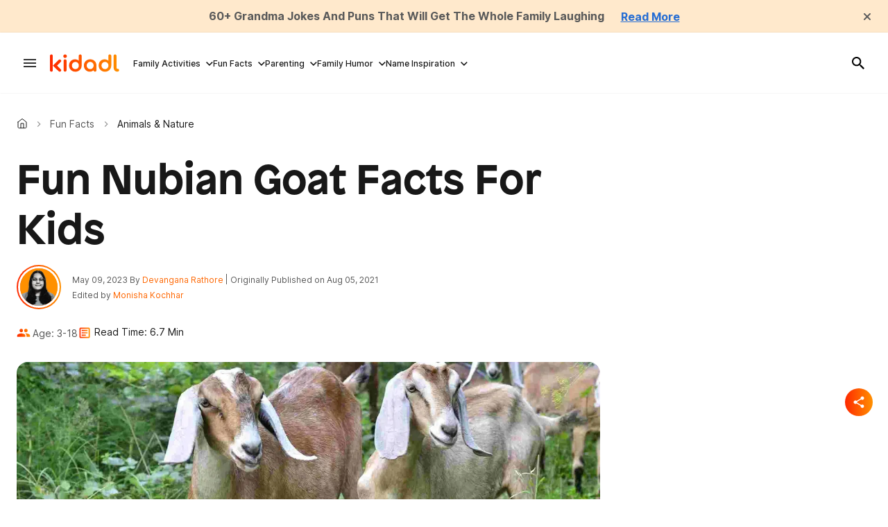

--- FILE ---
content_type: text/html; charset=utf-8
request_url: https://kidadl.com/facts/animals-nature/nubian-goat-facts
body_size: 92680
content:
<!DOCTYPE html><html lang="en"><head prefix="og: https://ogp.me/ns# article: https://ogp.me/ns/article#"><script type="application/ld+json">{"@context":"https://schema.org","@type":"BreadcrumbList","itemListElement":[{"@type":"ListItem","id":"https://kidadl.com/","item":"https://kidadl.com/","name":"Kidadl","position":1},{"@type":"ListItem","id":"https://kidadl.com/facts","item":"https://kidadl.com/facts","name":"Fun Facts","position":2},{"@type":"ListItem","id":"https://kidadl.com/facts/animals-nature","item":"https://kidadl.com/facts/animals-nature","name":"Animals & Nature","position":3}]}</script><script type="application/ld+json">{"@context":"https://schema.org","@type":"NewsArticle","articleSection":"Animals &amp; Nature","author":[{"@type":"Person","description":"Devangana is a highly accomplished content writer and a deep thinker with a Master's degree in Philosophy from Trinity College, Dublin. With a wealth of experience in copywriting, she has worked with The Career Coach in Dublin and is constantly looking to enhance her skills through online courses from some of the world's leading universities. Devangana has a strong background in computer science and is also an accomplished editor and social media manager. Her leadership skills were honed during her time as the literacy society president and student president at the University of Delhi.","identifier":"26372786","image":{"@type":"ImageObject","url":"https://kidadl.com/media-library/eyJhbGciOiJIUzI1NiIsInR5cCI6IkpXVCJ9.eyJpbWFnZSI6Imh0dHBzOi8vYXNzZXRzLnJibC5tcy81MDEzMDMyNS9vcmlnaW4ucG5nIiwiZXhwaXJlc19hdCI6MTc4OTM3MzYwNH0._XWqnnX3eXjwTgecZfig6LllPiOmpT05gk_k4tPyCnE/image.png?width=210"},"name":"Devangana Rathore","url":"https://kidadl.com/team-members/devangana-rathore"},{"@type":"Person","description":"A Modern Languages graduate from the University College London, Monisha with a passion for travel and exploring different cultures. She is fluent in French and Spanish and is currently learning Hindi. Monisha enjoys discovering new foods and is an avid sports fan, following soccer and Formula 1. In her spare time, she enjoys playing tennis and watching TV shows.","identifier":"26372742","image":{"@type":"ImageObject","url":"https://kidadl.com/media-library/eyJhbGciOiJIUzI1NiIsInR5cCI6IkpXVCJ9.eyJpbWFnZSI6Imh0dHBzOi8vYXNzZXRzLnJibC5tcy81MDExODMwNC9vcmlnaW4ucG5nIiwiZXhwaXJlc19hdCI6MTgxNDQ4NDA2OH0.ybl7KeGGGNhXZidlqvonUzPJpZS5OWN0RO3Hg-1Na54/image.png?width=210"},"name":"Monisha Kochhar","url":"https://kidadl.com/team-members/monisha-kochhar"}],"dateModified":"2023-05-09T17:08:31Z","datePublished":"2021-08-05T15:23:04Z","description":"Looking for fun and interesting Nubian goat facts? Learn about the amazing mammal and discover other animals from tiny insects to giant mammals!","headline":"Fun Nubian Goat Facts For Kids","image":[{"@type":"ImageObject","height":600,"url":"https://kidadl.com/media-library/fun-nubian-goat-facts.jpg?id=50048481&width=1200&height=600&coordinates=0%2C69%2C0%2C69","width":1200},{"@type":"ImageObject","height":1200,"url":"https://kidadl.com/media-library/fun-nubian-goat-facts.jpg?id=50048481&width=1200&height=1200&coordinates=421%2C0%2C421%2C0","width":1200},{"@type":"ImageObject","height":1500,"url":"https://kidadl.com/media-library/fun-nubian-goat-facts.jpg?id=50048481&width=2000&height=1500&coordinates=234%2C0%2C235%2C0","width":2000},{"@type":"ImageObject","height":700,"url":"https://kidadl.com/media-library/fun-nubian-goat-facts.jpg?id=50048481&width=1245&height=700&coordinates=0%2C8%2C0%2C8","width":1245}],"keywords":[],"mainEntityOfPage":{"@id":"https://kidadl.com/facts/animals-nature/nubian-goat-facts","@type":"WebPage"},"publisher":{"@type":"Organization","logo":{"@type":"ImageObject","url":"https://kidadl.com/media-library/eyJhbGciOiJIUzI1NiIsInR5cCI6IkpXVCJ9.eyJpbWFnZSI6Imh0dHBzOi8vYXNzZXRzLnJibC5tcy81MTEwOTI3OC9vcmlnaW4ucG5nIiwiZXhwaXJlc19hdCI6MTc4NDQxNDU0N30.bBYE1voY0Ju6emJ8TpacAi5nk_TdVmSDa6sjtoZWWE0/image.png?width=210"},"name":"Kidadl"},"thumbnailUrl":"https://kidadl.com/media-library/fun-nubian-goat-facts.jpg?id=50048481&amp;width=210","url":"https://kidadl.com/facts/animals-nature/nubian-goat-facts"}</script><meta charset="utf-8"/><link rel="preload" as="font" href="https://partners.rebelmouse.com/kidadl/Patron-Bold.otf" type="font/opentype" crossorigin=""/><link rel="preload" as="font" href="https://fonts.gstatic.com/s/inter/v13/UcC73FwrK3iLTeHuS_fvQtMwCp50KnMa1ZL7W0Q5nw.woff2" type="font/woff2" crossorigin=""/><link rel="preload" as="font" href="https://fonts.gstatic.com/s/inter/v13/UcC73FwrK3iLTeHuS_fvQtMwCp50KnMa1ZL7W0Q5nw.woff2" type="font/woff2" crossorigin=""/><link rel="preload" as="font" href="https://fonts.gstatic.com/s/inter/v13/UcC73FwrK3iLTeHuS_fvQtMwCp50KnMa1ZL7W0Q5nw.woff2" type="font/woff2" crossorigin=""/><meta name="robots" content="max-image-preview:large"/><link rel="preload" imagesrcset="https://kidadl.com/media-library/fun-nubian-goat-facts.jpg?id=50048481&width=1245&height=700&quality=50&coordinates=0%2C8%2C0%2C8 3x, https://kidadl.com/media-library/fun-nubian-goat-facts.jpg?id=50048481&width=1245&height=700&quality=50&coordinates=0%2C8%2C0%2C8 2x, https://kidadl.com/media-library/fun-nubian-goat-facts.jpg?id=50048481&width=1245&height=700&quality=50&coordinates=0%2C8%2C0%2C8 1x" as="image" fetchpriority="high"/><link rel="canonical" href="https://kidadl.com/facts/animals-nature/nubian-goat-facts"/><meta property="fb:app_id" content="200167090048537"/><meta name="twitter:site" content="@"/><meta name="twitter:site:id" content=""/><meta property="og:type" content="article"/><meta property="article:section" content="Animals & Nature"/><meta property="og:url" content="https://kidadl.com/facts/animals-nature/nubian-goat-facts"/><meta property="og:site_name" content="Kidadl"/><meta property="og:image" content="https://kidadl.com/media-library/fun-nubian-goat-facts.jpg?id=50048481&width=1200&height=600&coordinates=0%2C69%2C0%2C69"/><meta property="og:image:width" content="1200"/><meta property="og:image:height" content="600"/><meta property="og:title" content="Fun Nubian Goat Facts For Kids"/><meta property="og:description" content="Looking for fun and interesting Nubian goat facts? Learn about the amazing mammal and discover other animals from tiny insects to giant mammals!"/><meta name="description" content="Looking for fun and interesting Nubian goat facts? Learn about the amazing mammal and discover other animals from tiny insects to giant mammals!"/><meta name="referrer" content="always"/><meta name="robots" content="noindex"/><meta name="twitter:card" content="summary_large_image"/><meta name="twitter:image" content="https://kidadl.com/media-library/fun-nubian-goat-facts.jpg?id=50048481&width=1200&height=600&coordinates=0%2C69%2C0%2C69"/><link rel="preconnect" href="https://assets.rebelmouse.io/" crossorigin="anonymous"/><link rel="preconnect" href="https://user-stats.rbl.ms/" crossorigin="anonymous"/><link rel="preconnect" href="https://pages-stats.rbl.ms/" crossorigin="anonymous"/><!--link rel="preload" href="https://static.rbl.ms/static/fonts/fontawesome/fontawesome-mini.woff" as="font" type="font/woff2" crossorigin--><script type="text/javascript" class="rm-i-script">navigator.userAgent.includes("Chrome")&&function(e,t,n,r,i,o,a,u,c,s,p,l,f,v,d){var m,h,g,y,E=["click","contextmenu","dblclick","gotpointercapture","keydown","keypress","keyup","lostpointercapture","mousedown","mouseup","pointercancel","pointerdown","pointerenter","pointerleave","pointerover","pointerup","touchcancel","touchend","touchstart"],w=["scroll","wheel","mousemove","pointermove","touchmove"],P=new c,I=new c,L=new c,T="_rmStopped",S="rmInpZillaSafe",k="_rmImmediatelyStopped",_=e.setTimeout,b=e.clearTimeout,A=a.prototype,B=s&&"scheduling"in s&&"isInputPending"in s.scheduling;function C(e){return e&&e.canceled?Promise.resolve():(t=(e||{}).space||0,new Promise((function(e){t>0?_(e,0):d(e)}))).then((function(){if(B&&s.scheduling.isInputPending({includeContinuous:!0}))return C(e)}));var t}function Z(e){return e&&(e instanceof n||"function"==typeof e)}function x(e){return e&&"handleEvent"in e}function H(e){return"dataset"in e&&e.dataset.inpZillaSkip}function M(e,t,n,r,i,o){if(!(n[k]||r===u&&n[T]&&t!==n.target)){var a,c={get:(a={target:i,currentTarget:o},function(e,t,n){if(t in a)return a[t];var r=p.get(e,t);return Z(r)?function(){return p.apply(r,e,arguments)}:r}),set:p.set},s=new Proxy(n,c);try{x(e)?e.handleEvent.call(e,s):e.call(t,s)}catch(e){v(e)}}}function O(e){return function(t){var n=this,r=t.eventPhase,i=t.currentTarget,o=t.target;if(H(n))M(e,n,t,r,o,i);else{var a={canceled:!1,space:50};L.has(e)&&(L.get(e).canceled=!0),L.set(e,a),C(a).then((function(){a.canceled||(L.delete(e),M(e,n,t,r,o,i))}))}}}function j(e){return f.length>0&&e instanceof r&&e.dataset}function q(e){var t=!!f.some((function(t){return e.closest(t)}));e.dataset[S]=t?1:0}function F(e){return!!j(e)&&(S in e.dataset||q(e),1==e.dataset[S])}function G(e,t){var n=function(e,t){return!function(e,t){return!function(e){return e&&e.passive}(t)&&function(e){var t=e;return x(e)&&(t=e.handleEvent),!!(t&&t.length>0)}(e)}(e,t)}(e,t);return function(t){var r=this,i=t.eventPhase,o=t.currentTarget,u=t.target,c=t.timeStamp,s=new a("rm").timeStamp-c;function p(){M(e,r,t,i,u,o)}var l=!t.cancelable,f=!H(r),v=s>=20||n||l||function(e){return F(e.target)||F(e.currentTarget)}(t);f&&v?C().then(p):p()}}function N(e,t,n,r){if(!e.has(t)){var i=n(t,r);e.set(t,i)}return e.get(t)}function R(e){E.forEach((function(t){var n="on"+t;Object.defineProperty(e,n,{set:function(e){var n=this,r="__rmInpOn"+t;n[r]&&n.removeEventListener(t,n[r],{passive:!0}),n[r]=e,n.addEventListener(t,e,{passive:!0})}})}))}function U(e,t){return function(){this[e]=!0,t.apply(this,arguments)}}function z(){return!0}e.addEventListener("pointerup",z,{passive:!0}),e.addEventListener("pointerdown",z,{passive:!0}),(m=i.prototype).addEventListener=(h=m.addEventListener,function(t,n,r){var i=this||e;j(i)&&q(i);var o=n;n&&(o=w.includes(t)?N(I,n,O,r):N(P,n,G,r));var a=l.from(arguments);return a[1]=o,h.apply(i,a)}),m.removeEventListener=function(t){return function(n,r){var i,o=this||e,a=r;r&&(w.includes(n)&&I.has(r)?i=I:P.has(r)&&(i=P),i&&(a=i.get(r),i.delete(r)));var u=l.from(arguments);return u[1]=a,t.apply(o,u)}}(m.removeEventListener),R(e),R(t),R(o.prototype),g=A.stopPropagation,y=A.stopImmediatePropagation,A.stopPropagation=U(T,g),A.stopImmediatePropagation=U(k,y),function(){var t=new c;function n(e){return t.has(e)&&t.set(e,!0),b(e)}e.setTimeout=function(n,r){var i=this,o=l.from(arguments).splice(2);if(!Z(n))return _.apply(e,arguments);function a(){t.get(u)||n.apply(i,o),t.delete(u)}var u=_((function(){C().then(a).catch(v)}),r);return t.set(u,!1),u},e.setInterval=function(e,n){var r=this,i=l.from(arguments).splice(2);function o(){t.get(c)||e.apply(r,i)}function a(){return _(u,n)}function u(){t.get(c)?t.delete(c):C().then(o).catch(v).finally(a)}var c=a();return t.set(c,!1),c},e.clearInterval=n,e.clearTimeout=n}()}(window,document,Function,Element,EventTarget,HTMLElement,Event,Event.BUBBLING_PHASE,Map,navigator,Reflect,Array,window._rmInpZillaSafeSelectorList||[],console.error,requestIdleCallback);</script><script class="rm-i-script">window.REBELMOUSE_BOOTSTRAP_DATA = {"isUserLoggedIn": false, "site": {"id": 26332962, "isCommunitySite": false}, "runner": {"id": 26332962}, "post": {"id": 2666113422, "sections": [2253464680, 2253464703, 2234454695], "shareUrl": "https%3A%2F%2Fkidadl.com%2Ffacts%2Fanimals-nature%2Fnubian-goat-facts", "status": 0, "tags": []}, "path": "/facts/animals-nature/nubian-goat-facts", "pathParams": {"sections": "facts/animals-nature/", "slug": "nubian-goat-facts"}, "resourceId": "pp_2666113422", "fbId": "200167090048537", "fbAppVersion": "v2.5", "clientGaId": "", "messageBusUri": "wss://messages.rebelmouse.io", "section": {"id": null}, "tag": {"slug": null, "isSection": false}, "fullBootstrapUrl": "/res/bootstrap/data.js?site_id=26332962\u0026resource_id=pp_2666113422\u0026path_params=%7B%22sections%22%3A%22facts%2Fanimals-nature%2F%22%2C%22slug%22%3A%22nubian-goat-facts%22%7D\u0026override_device=desktop\u0026post_id=2666113422", "whitelabel_menu": {}, "useRiver": true, "engine": {"recaptchaSiteKey": null, "lazyLoadShortcodeImages": true, "backButtonGoToPage": true, "changeParticleUrlScroll": false, "countKeepReadingAsPageview": true, "defaultVideoPlayer": "", "theoPlayerLibraryLocation": "", "trackPageViewOnParticleUrlScroll": false, "webVitalsSampleRate": 100, "overrideDevicePixelRatio": null, "image_quality_level": 50, "sendEventsToCurrentDomain": false, "enableLoggedOutUserTracking": false, "useSmartLinks2": true}};
    </script><script class="rm-i-script">window.REBELMOUSE_BASE_ASSETS_URL = "https://kidadl.com/static/dist/social-ux/";
        window.REBELMOUSE_BASE_SSL_DOMAIN = "https://kidadl.com";
        window.REBELMOUSE_TASKS_QUEUE = [];
        window.REBELMOUSE_LOW_TASKS_QUEUE = [];
        window.REBELMOUSE_LOWEST_TASKS_QUEUE = [];
        window.REBELMOUSE_ACTIVE_TASKS_QUEUE = [];
        window.REBELMOUSE_STDLIB = {};
        window.RM_OVERRIDES = {};
        window.RM_AD_LOADER = [];
    </script><script src="https://kidadl.com/static/dist/social-ux/main.d2015c20bbd9ed04f008.bundle.mjs" class="rm-i-script" type="module" async="async" data-js-app="true" data-src-host="https://kidadl.com" data-src-file="main.mjs"></script><script src="https://kidadl.com/static/dist/social-ux/main.f1caed3aabe05ffeaf97.bundle.js" class="rm-i-script" nomodule="nomodule" defer="defer" data-js-app="true" data-src-host="https://kidadl.com" data-src-file="main.js"></script><script src="https://kidadl.com/static/dist/social-ux/runtime.f874de23ac6808fcba0f.bundle.mjs" class="rm-i-script" type="module" async="async" data-js-app="true" data-src-host="https://kidadl.com" data-src-file="runtime.mjs"></script><script src="https://kidadl.com/static/dist/social-ux/runtime.0a53781d951b5b4697bf.bundle.js" class="rm-i-script" nomodule="nomodule" defer="defer" data-js-app="true" data-src-host="https://kidadl.com" data-src-file="runtime.js"></script><!-- we collected enough need to fix it first before turn in back on--><!--script src="//cdn.ravenjs.com/3.16.0/raven.min.js" crossorigin="anonymous"></script--><!--script type="text/javascript">
        Raven.config('https://6b64f5cc8af542cbb920e0238864390a@sentry.io/147999').install();
    </script--><script class="rm-i-script">
        if ('serviceWorker' in navigator) {
          window.addEventListener('load', function() {
            navigator.serviceWorker.register('/sw.js').then(function(registration) {
              console.log('ServiceWorker registration successful with scope: ', registration.scope);
            }, function(err) {
              console.log('ServiceWorker registration failed: ', err);
            });
          });
        } else {
          console.log('ServiceWorker not enabled');
        }
    </script><script class="rm-i-script">
        // fallback error prone google tag setup
        var googletag = googletag || {};
        googletag.cmd = googletag.cmd || [];
    </script><meta http-equiv="X-UA-Compatible" content="IE=edge"/><link rel="alternate" type="application/rss+xml" title="Kidadl" href="/feeds/facts/animals-nature.rss"/><meta name="viewport" content="width=device-width,initial-scale=1,minimum-scale=1.0"/><!-- TODO: move the default value from here --><title>Fun Nubian Goat Facts For Kids | Kidadl</title><style class="rm-i-styles">
        article,aside,details,figcaption,figure,footer,header,hgroup,nav,section{display:block;}audio,canvas,video{display:inline-block;}audio:not([controls]){display:none;}[hidden]{display:none;}html{font-size:100%;-webkit-text-size-adjust:100%;-ms-text-size-adjust:100%;}body{margin:0;font-size:1em;line-height:1.4;}body,button,input,select,textarea{font-family:Tahoma,sans-serif;color:#5A5858;}::-moz-selection{background:#145A7C;color:#fff;text-shadow:none;}::selection{background:#145A7C;color:#fff;text-shadow:none;}:focus{outline:5px auto #2684b1;}a:hover,a:active{outline:0;}abbr[title]{border-bottom:1px dotted;}b,strong{font-weight:bold;}blockquote{margin:1em 40px;}dfn{font-style:italic;}hr{display:block;height:1px;border:0;border-top:1px solid #ccc;margin:1em 0;padding:0;}ins{background:#ff9;color:#000;text-decoration:none;}mark{background:#ff0;color:#000;font-style:italic;font-weight:bold;}pre,code,kbd,samp{font-family:monospace,serif;_font-family:'courier new',monospace;font-size:1em;}pre{white-space:pre;white-space:pre-wrap;word-wrap:break-word;}q{quotes:none;}q:before,q:after{content:"";content:none;}small{font-size:85%;}sub,sup{font-size:75%;line-height:0;position:relative;vertical-align:baseline;}sup{top:-0.5em;}sub{bottom:-0.25em;}ul,ol{margin:1em 0;padding:0 0 0 40px;}dd{margin:0 0 0 40px;}nav ul,nav ol{list-style:none;list-style-image:none;margin:0;padding:0;}img{border:0;-ms-interpolation-mode:bicubic;vertical-align:middle;}svg:not(:root){overflow:hidden;}figure{margin:0;}form{margin:0;}fieldset{border:0;margin:0;padding:0;}label{cursor:pointer;}legend{border:0;padding:0;}button,input{line-height:normal;}button,input[type="button"],input[type="reset"],input[type="submit"]{cursor:pointer;-webkit-appearance:button;}input[type="checkbox"],input[type="radio"]{box-sizing:border-box;padding:0;}input[type="search"]{-webkit-appearance:textfield;box-sizing:content-box;}input[type="search"]::-webkit-search-decoration{-webkit-appearance:none;}button::-moz-focus-inner,input::-moz-focus-inner{border:0;padding:0;}textarea{overflow:auto;vertical-align:top;resize:vertical;}input:invalid,textarea:invalid{background-color:#fccfcc;}table{border-collapse:collapse;border-spacing:0;}td{vertical-align:top;}.ir{display:block;border:0;text-indent:-999em;overflow:hidden;background-color:transparent;background-repeat:no-repeat;text-align:left;direction:ltr;}.ir br{display:none;}.hidden{display:none !important;visibility:hidden;}.visuallyhidden{border:0;clip:rect(0 0 0 0);height:1px;margin:-1px;overflow:hidden;padding:0;position:absolute;width:1px;}.visuallyhidden.focusable:active,.visuallyhidden.focusable:focus{clip:auto;height:auto;margin:0;overflow:visible;position:static;width:auto;}.invisible{visibility:hidden;}.clearfix:before,.clearfix:after{content:"";display:table;}.clearfix:after{clear:both;}.clearfix{zoom:1;}.zindex20{z-index:20;}.zindex30{z-index:30;}.zindex40{z-index:40;}.zindex50{z-index:50;}html{font-size:px;font-weight:normal;}body,button,input,select,textarea{}.col,body{font-size:1.6rem;}a{text-decoration:none;}a:hover{text-decoration:none;}.with-primary-color{}.with-primary-color:hover{}.js-tab,.js-keep-reading,.js-toggle{cursor:pointer;}.noselect{-webkit-touch-callout:none;-webkit-user-select:none;-khtml-user-select:none;-moz-user-select:none;-ms-user-select:none;user-select:none;}.tabs__tab{display:inline-block;padding:10px;}.tabs__tab-content{display:none;}.tabs__tab-content.active{display:block;}button:focus,input[type="text"],input[type="email"]{outline:0;}audio,canvas,iframe,img,svg,video{vertical-align:middle;max-width:100%;}textarea{resize:vertical;}.main{position:relative;overflow:hidden;}.valign-wrapper{display:-webkit-flex;display:-ms-flexbox;display:flex;-webkit-align-items:center;-ms-flex-align:center;align-items:center;}.valign-wrapper .valign{display:block;}#notification{position:fixed;}.article-module__controls-placeholder{position:absolute;}.display-block{display:block;}.cover-all{position:absolute;width:100%;height:100%;}.full-width{width:100%;}.fa{font-family:FontAwesome,"fontawesome-mini" !important;}.fa.fa-instagram{font-size:1.15em;}.fa-googleplus:before{content:"\f0d5";}.post-partial,.overflow-visible{overflow:visible !important;}.attribute-data{margin:0 10px 10px 0;padding:5px 10px;color:white;border-radius:3px;margin-bottom:10px;display:inline-block;}.attribute-data[value=""]{display:none;}.badge{display:inline-block;overflow:hidden;}.badge-image{border-radius:100%;}.js-expandable.expanded .js-expand,.js-expandable:not(.expanded) .js-contract{display:none;}.js-scroll-trigger{display:block;width:100%;}.sticky-target:not(.legacy){position:fixed;opacity:0;top:0;will-change:transform;transform:translate3d(0px,0px,0px);}.sticky-target.legacy{position:relative;}.sticky-target.legacy.sticky-active{position:fixed;}.color-inherit:hover,.color-inherit{color:inherit;}.js-appear-on-expand{transition:all 350ms;height:0;overflow:hidden;opacity:0;}.content-container{display:none;}.expanded .content-container{display:block;}.expanded .js-appear-on-expand{opacity:1;height:auto;}.logged-out-user .js-appear-on-expand{height:0;opacity:0;}.h1,.h2{margin:0;padding:0;font-size:1em;font-weight:normal;}.lazyload-placeholder{display:none;position:absolute;text-align:center;background:rgba(0,0,0,0.1);top:0;bottom:0;left:0;right:0;}div[runner-lazy-loading] .lazyload-placeholder,iframe[runner-lazy-loading] + .lazyload-placeholder{display:block;}.abs-pos-center{position:absolute;top:0;bottom:0;left:0;right:0;margin:auto;}.relative{position:relative;}.runner-spinner{position:absolute;top:0;bottom:0;left:0;right:0;margin:auto;width:50px;}.runner-spinner:before{content:"";display:block;padding-top:100%;}.rm-non-critical-loaded .runner-spinner-circular{animation:rotate 2s linear infinite;height:100%;transform-origin:center center;width:100%;position:absolute;top:0;bottom:0;left:0;right:0;margin:auto;}.position-relative{position:relative;}.collection-button{display:inline-block;}.rm-non-critical-loaded .runner-spinner-path{stroke-dasharray:1,200;stroke-dashoffset:0;animation:dash 1.5s ease-in-out infinite,color 6s ease-in-out infinite;stroke-linecap:round;}.pagination-container .pagination-wrapper{display:flex;align-items:center;}.pagination-container .pagination-wrapper a{color:rgba(59,141,242,1);margin:0 5px;}@keyframes rotate{100%{transform:rotate(360deg);}}@keyframes dash{0%{stroke-dasharray:1,200;stroke-dashoffset:0;}50%{stroke-dasharray:89,200;stroke-dashoffset:-35px;}100%{stroke-dasharray:89,200;stroke-dashoffset:-124px;}}@keyframes color{100%,0%{stroke:rgba(255,255,255,1);}40%{stroke:rgba(255,255,255,0.6);}66%{stroke:rgba(255,255,255,0.9);}80%,90%{stroke:rgba(255,255,255,0.7);}}.js-section-loader-feature-container > .slick-list > .slick-track > .slick-slide:not(.slick-active){height:0;visibility:hidden;}.rebellt-item-media-container .instagram-media{margin-left:auto !important;margin-right:auto !important;}.js-hidden-panel{position:fixed;top:0;left:0;right:0;transition:all 300ms;z-index:10;}.js-hidden-panel.active{transform:translate3d(0,-100%,0);}.content{margin-left:auto;margin-right:auto;max-width:1100px;width:90%;}.ad-tag{text-align:center;}.ad-tag__inner{display:inline-block;}.content .ad-tag{margin-left:-5%;margin-right:-5%;}@media (min-width:768px){.content .ad-tag{margin-left:auto;margin-right:auto;}}.user-prefs{display:none;}.no-mb:not(:last-child){margin-bottom:0;}.no-mt:not(:first-child){margin-top:0;}.sm-mt-0:not(:empty):before,.sm-mt-1:not(:empty):before,.sm-mt-2:not(:empty):before,.sm-mb-0:not(:empty):after,.sm-mb-1:not(:empty):after,.sm-mb-2:not(:empty):after,.md-mt-0:not(:empty):before,.md-mt-1:not(:empty):before,.md-mt-2:not(:empty):before,.md-mb-0:not(:empty):after,.md-mb-1:not(:empty):after,.md-mb-2:not(:empty):after,.lg-mt-0:not(:empty):before,.lg-mt-1:not(:empty):before,.lg-mt-2:not(:empty):before,.lg-mb-0:not(:empty):after,.lg-mb-1:not(:empty):after,.lg-mb-2:not(:empty):after{content:'';display:block;overflow:hidden;}.sm-mt-0:not(:empty):before{margin-bottom:0;}.sm-mt-0 > *{margin-top:0;}.sm-mt-1:not(:empty):before{margin-bottom:-10px;}.sm-mt-1 > *{margin-top:10px;}.sm-mt-2:not(:empty):before{margin-bottom:-20px;}.sm-mt-2 > *{margin-top:20px;}.sm-mb-0:not(:empty):after{margin-top:0;}.sm-mb-0 > *{margin-bottom:0;}.sm-mb-1:not(:empty):after{margin-top:-10px;}.sm-mb-1 > *{margin-bottom:10px;}.sm-mb-2:not(:empty):after{margin-top:-20px;}.sm-mb-2 > *{margin-bottom:20px;}@media (min-width:768px){.md-mt-0:not(:empty):before{margin-bottom:0;}.md-mt-0 > *{margin-top:0;}.md-mt-1:not(:empty):before{margin-bottom:-10px;}.md-mt-1 > *{margin-top:10px;}.md-mt-2:not(:empty):before{margin-bottom:-20px;}.md-mt-2 > *{margin-top:20px;}.md-mb-0:not(:empty):after{margin-top:0;}.md-mb-0 > *{margin-bottom:0;}.md-mb-1:not(:empty):after{margin-top:-10px;}.md-mb-1 > *{margin-bottom:10px;}.md-mb-2:not(:empty):after{margin-top:-20px;}.md-mb-2 > *{margin-bottom:20px;}}@media (min-width:1024px){.lg-mt-0:not(:empty):before{margin-bottom:0;}.lg-mt-0 > *{margin-top:0;}.lg-mt-1:not(:empty):before{margin-bottom:-10px;}.lg-mt-1 > *{margin-top:10px;}.lg-mt-2:not(:empty):before{margin-bottom:-20px;}.lg-mt-2 > *{margin-top:20px;}.lg-mb-0:not(:empty):after{margin-top:0;}.lg-mb-0 > *{margin-bottom:0;}.lg-mb-1:not(:empty):after{margin-top:-10px;}.lg-mb-1 > *{margin-bottom:10px;}.lg-mb-2:not(:empty):after{margin-top:-20px;}.lg-mb-2 > *{margin-bottom:20px;}}.sm-cp-0{padding:0;}.sm-cp-1{padding:10px;}.sm-cp-2{padding:20px;}@media (min-width:768px){.md-cp-0{padding:0;}.md-cp-1{padding:10px;}.md-cp-2{padding:20px;}}@media (min-width:1024px){.lg-cp-0{padding:0;}.lg-cp-1{padding:10px;}.lg-cp-2{padding:20px;}}.mb-2 > *{margin-bottom:20px;}.mb-2 > :last-child{margin-bottom:0;}.v-sep > *{margin-bottom:20px;}@media (min-width:768px){.v-sep > *{margin-bottom:40px;}}.v-sep > *:last-child{margin-bottom:0;}@media only screen and (max-width:767px){.hide-mobile{display:none !important;}}@media only screen and (max-width:1023px){.hide-tablet-and-mobile{display:none !important;}}@media only screen and (min-width:768px){.hide-tablet-and-desktop{display:none !important;}}@media only screen and (min-width:768px) and (max-width:1023px){.hide-tablet{display:none !important;}}@media only screen and (min-width:1024px){.hide-desktop{display:none !important;}}.row.px10{margin-left:-10px;margin-right:-10px;}.row.px10 > .col{padding-left:10px;padding-right:10px;}.row.px20{margin-left:-20px;margin-right:-20px;}.row.px20 > .col{padding-left:20px;padding-right:20px;}.row{margin-left:auto;margin-right:auto;overflow:hidden;}.row:after{content:'';display:table;clear:both;}.row:not(:empty){margin-bottom:-20px;}.col{margin-bottom:20px;}@media (min-width:768px){.col{margin-bottom:40px;}.row:not(:empty){margin-bottom:-40px;}}.row .col{float:left;box-sizing:border-box;}.row .col.pull-right{float:right;}.row .col.s1{width:8.3333333333%;}.row .col.s2{width:16.6666666667%;}.row .col.s3{width:25%;}.row .col.s4{width:33.3333333333%;}.row .col.s5{width:41.6666666667%;}.row .col.s6{width:50%;}.row .col.s7{width:58.3333333333%;}.row .col.s8{width:66.6666666667%;}.row .col.s9{width:75%;}.row .col.s10{width:83.3333333333%;}.row .col.s11{width:91.6666666667%;}.row .col.s12{width:100%;}@media only screen and (min-width:768px){.row .col.m1{width:8.3333333333%;}.row .col.m2{width:16.6666666667%;}.row .col.m3{width:25%;}.row .col.m4{width:33.3333333333%;}.row .col.m5{width:41.6666666667%;}.row .col.m6{width:50%;}.row .col.m7{width:58.3333333333%;}.row .col.m8{width:66.6666666667%;}.row .col.m9{width:75%;}.row .col.m10{width:83.3333333333%;}.row .col.m11{width:91.6666666667%;}.row .col.m12{width:100%;}}@media only screen and (min-width:1024px){.row .col.l1{width:8.3333333333%;}.row .col.l2{width:16.6666666667%;}.row .col.l3{width:25%;}.row .col.l4{width:33.3333333333%;}.row .col.l5{width:41.6666666667%;}.row .col.l6{width:50%;}.row .col.l7{width:58.3333333333%;}.row .col.l8{width:66.6666666667%;}.row .col.l9{width:75%;}.row .col.l10{width:83.3333333333%;}.row .col.l11{width:91.6666666667%;}.row .col.l12{width:100%;}}.widget{position:relative;box-sizing:border-box;}.widget:hover .widget__headline a{}.widget__headline{cursor:pointer;}.widget__headline-text{font-family:inherit;color:inherit;word-break:break-word;}.widget__section-text{display:block;}.image,.widget__image{background-position:center;background-repeat:no-repeat;background-size:cover;display:block;z-index:0;}.widget__play{position:absolute;width:100%;height:100%;text-align:center;}.rm-widget-image-holder{position:relative;}.rm-video-holder{position:absolute;width:100%;height:100%;top:0;left:0;}.rm-zindex-hidden{display:none;z-index:-1;}.rm-widget-image-holder .widget__play{top:0;left:0;}.image.no-image{background-color:#e4e4e4;}.widget__video{position:relative;}.widget__video .rm-scrop-spacer{padding-bottom:56.25%;}.widget__video.rm-video-tiktok{max-width:605px;}.widget__video video,.widget__video iframe{position:absolute;top:0;left:0;height:100%;}.widget__product-vendor{font-size:1.5em;line-height:1.5;margin:25px 0;}.widget__product-buy-link{margin:15px 0;}.widget__product-buy-link-btn{background-color:#000;color:#fff;display:inline-block;font-size:1.6rem;line-height:1em;padding:1.25rem;font-weight:700;}.widget__product-buy-btn:hover{color:#fff;}.widget__product-price{font-size:1.5em;line-height:1.5;margin:25px 0;}.widget__product-compare-at-price{text-decoration:line-through;}.rebellt-item.is--mobile,.rebellt-item.is--tablet{margin-bottom:0.85em;}.rebellt-item.show_columns_on_mobile.col2,.rebellt-item.show_columns_on_mobile.col3{display:inline-block;vertical-align:top;}.rebellt-item.show_columns_on_mobile.col2{width:48%;}.rebellt-item.show_columns_on_mobile.col3{width:32%;}@media only screen and (min-width:768px){.rebellt-item.col2:not(.show_columns_on_mobile),.rebellt-item.col3:not(.show_columns_on_mobile){display:inline-block;vertical-align:top;}.rebellt-item.col2:not(.show_columns_on_mobile){width:48%;}.rebellt-item.col3:not(.show_columns_on_mobile){width:32%;}}.rebellt-item.parallax{background-size:cover;background-attachment:fixed;position:relative;left:calc(-50vw + 50%);width:100vw;min-height:100vh;padding:0 20%;box-sizing:border-box;max-width:inherit;text-align:center;z-index:3;}.rebellt-item.parallax.is--mobile{background-position:center;margin-bottom:0;padding:0 15%;}.rebellt-item.parallax.has-description:before,.rebellt-item.parallax.has-description:after{content:"";display:block;padding-bottom:100%;}.rebellt-item.parallax.has-description.is--mobile:before,.rebellt-item.parallax.has-description.is--mobile:after{padding-bottom:90vh;}.rebellt-item.parallax h3,.rebellt-item.parallax p{color:white;text-shadow:1px 0 #000;}.rebellt-item.parallax.is--mobile p{font-size:18px;font-weight:400;}.rebellt-ecommerce h3{font-size:1.8em;margin-bottom:15px;}.rebellt-ecommerce--vendor{font-size:1.5em;line-height:1.5;margin:25px 0;}.rebellt-ecommerce--price{font-size:1.5em;line-height:1.5;margin:25px 0;}.rebellt-ecommerce--compare-at-price{text-decoration:line-through;}.rebellt-ecommerce--buy{margin:15px 0;}.rebellt-ecommerce--btn{background-color:#000;color:#fff;display:inline-block;font-size:1.6rem;line-height:1em;padding:1.25rem;font-weight:700;}.rebellt-ecommerce--btn:hover{color:#fff;}.rebelbar.skin-simple{height:50px;line-height:50px;font-size:1.2rem;border-left:none;border-right:none;background-color:#fff;}.rebelbar.skin-simple .rebelbar__inner{position:relative;height:100%;margin:0 auto;padding:0 20px;max-width:1300px;}.rebelbar.skin-simple .logo{float:left;}.rebelbar.skin-simple .logo__image{max-height:50px;max-width:190px;}.rebelbar--fake.skin-simple{position:relative;border-color:#fff;}.rebelbar--fixed.skin-simple{position:absolute;width:100%;z-index:3;}.with-fixed-header .rebelbar--fixed.skin-simple{position:fixed;top:0;}.rebelbar.skin-simple .rebelbar__menu-toggle{position:relative;cursor:pointer;float:left;text-align:center;font-size:0;width:50px;margin-left:-15px;height:100%;}.rebelbar.skin-simple i{vertical-align:middle;display:inline-block;font-size:20px;}.rebelbar.skin-simple .rebelbar__menu-toggle:hover{}.rebelbar.skin-simple .rebelbar__section-links{display:none;padding:0 100px 0 40px;overflow:hidden;height:100%;}.rebelbar.skin-simple .rebelbar__section-list{margin:0 -15px;height:100%;}.rebelbar.skin-simple .rebelbar__section-links li{display:inline-block;padding:0 15px;text-align:left;}.rebelbar.skin-simple .rebelbar__section-link{display:block;font-size:1.8rem;font-weight:400;text-decoration:none;}.rebelbar.skin-simple .rebelbar__section-link:hover{}.rebelbar.skin-simple .rebelbar__sharebar.sharebar{display:none;}.rebelbar.skin-simple .rebelbar__section-list.js--active .rebelbar__more-sections-button{visibility:visible;}.rebelbar.skin-simple .rebelbar__more-sections-button{cursor:pointer;visibility:hidden;}.rebelbar.skin-simple #rebelbar__more-sections{visibility:hidden;position:fixed;line-height:70px;left:0;width:100%;background-color:#1f1f1f;}.rebelbar.skin-simple #rebelbar__more-sections a{color:white;}.rebelbar.skin-simple #rebelbar__more-sections.opened{visibility:visible;}@media only screen and (min-width:768px){.rebelbar.skin-simple .rebelbar__menu-toggle{margin-right:15px;}.rebelbar.skin-simple{height:100px;line-height:100px;font-weight:700;}.rebelbar.skin-simple .logo__image{max-width:350px;max-height:100px;}.rebelbar.skin-simple .rebelbar__inner{padding:0 40px;}.rebelbar.skin-simple .rebelbar__sharebar.sharebar{float:left;margin-top:20px;margin-bottom:20px;padding-left:40px;}}@media (min-width:960px){.rebelbar.skin-simple .rebelbar__section-links{display:block;}.with-floating-shares .rebelbar.skin-simple .search-form{display:none;}.with-floating-shares .rebelbar.skin-simple .rebelbar__sharebar.sharebar{display:block;}.with-floating-shares .rebelbar.skin-simple .rebelbar__section-links{display:none;}}.menu-global{display:none;width:100%;position:fixed;z-index:3;color:white;background-color:#1a1a1a;height:100%;font-size:1.8rem;overflow-y:auto;overflow-x:hidden;line-height:1.6em;}@media (min-width:768px){.menu-global{display:block;max-width:320px;top:0;-webkit-transform:translate(-320px,0);transform:translate(-320px,0);transform:translate3d(-320px,0,0);}.menu-global,.all-content-wrapper{transition:transform .2s cubic-bezier(.2,.3,.25,.9);}}.menu-overlay{position:fixed;top:-100%;left:0;height:0;width:100%;cursor:pointer;visibility:hidden;opacity:0;transition:opacity 200ms;}.menu-opened .menu-overlay{visibility:visible;height:100%;z-index:1;opacity:1;top:0;}@media only screen and (min-width:768px){.menu-opened .menu-overlay{z-index:10;background:rgba(255,255,255,.6);}}@media (min-width:960px){.logged-out-user .rebelbar.skin-simple .menu-overlay{display:none;}}@media (min-width:600px){.rm-resized-container-5{width:5%;}.rm-resized-container-10{width:10%;}.rm-resized-container-15{width:15%;}.rm-resized-container-20{width:20%;}.rm-resized-container-25{width:25%;}.rm-resized-container-30{width:30%;}.rm-resized-container-35{width:35%;}.rm-resized-container-40{width:40%;}.rm-resized-container-45{width:45%;}.rm-resized-container-50{width:50%;}.rm-resized-container-55{width:55%;}.rm-resized-container-60{width:60%;}.rm-resized-container-65{width:65%;}.rm-resized-container-70{width:70%;}.rm-resized-container-75{width:75%;}.rm-resized-container-80{width:80%;}.rm-resized-container-85{width:85%;}.rm-resized-container-90{width:90%;}.rm-resized-container-95{width:95%;}.rm-resized-container-100{width:100%;}}.rm-embed-container{position:relative;}.rm-embed-container.rm-embed-instagram{max-width:540px;}.rm-embed-container.rm-embed-tiktok{max-width:572px;min-height:721px;}.rm-embed-container.rm-embed-tiktok blockquote,.rm-embed-twitter blockquote{all:revert;}.rm-embed-container.rm-embed-tiktok blockquote{margin-left:0;margin-right:0;position:relative;}.rm-embed-container.rm-embed-tiktok blockquote,.rm-embed-container.rm-embed-tiktok blockquote > iframe,.rm-embed-container.rm-embed-tiktok blockquote > section{width:100%;min-height:721px;display:block;}.rm-embed-container.rm-embed-tiktok blockquote > section{position:absolute;top:0;left:0;right:0;bottom:0;display:flex;align-items:center;justify-content:center;flex-direction:column;text-align:center;}.rm-embed-container.rm-embed-tiktok blockquote > section:before{content:"";display:block;width:100%;height:300px;border-radius:8px;}.rm-embed-container > .rm-embed,.rm-embed-container > .rm-embed-holder{position:absolute;top:0;left:0;}.rm-embed-holder{display:block;height:100%;width:100%;display:flex;align-items:center;}.rm-embed-container > .rm-embed-spacer{display:block;}.rm-embed-twitter{max-width:550px;margin-top:10px;margin-bottom:10px;}.rm-embed-twitter blockquote{position:relative;height:100%;width:100%;flex-direction:column;display:flex;align-items:center;justify-content:center;flex-direction:column;text-align:center;}.rm-embed-twitter:not(.rm-off) .twitter-tweet{margin:0 !important;}.logo__image,.image-element__img,.rm-lazyloadable-image{max-width:100%;height:auto;}.logo__image,.image-element__img{width:auto;}@media (max-width:768px){.rm-embed-spacer.rm-embed-spacer-desktop{display:none;}}@media (min-width:768px){.rm-embed-spacer.rm-embed-spacer-mobile{display:none;}}.sharebar{margin:0 -4px;padding:0;font-size:0;line-height:0;}.sharebar a{color:#fff;}.sharebar a:hover{text-decoration:none;color:#fff;}.sharebar .share,.sharebar .share-plus{display:inline-block;margin:0 4px;font-size:14px;font-weight:400;padding:0 10px;width:20px;min-width:20px;height:40px;line-height:38px;text-align:center;vertical-align:middle;border-radius:2px;}.sharebar .share-plus i,.sharebar .share i{display:inline-block;vertical-align:middle;}.sharebar .hide-button{display:none;}.sharebar.enable-panel .hide-button{display:inline-block;}.sharebar.enable-panel .share-plus{display:none;}.sharebar.with-first-button-caption:not(.enable-panel) .share:first-child{width:68px;}.sharebar.with-first-button-caption:not(.enable-panel) .share:first-child:after{content:'Share';padding-left:5px;vertical-align:middle;}.sharebar--fixed{display:none;position:fixed;bottom:0;z-index:1;text-align:center;width:100%;left:0;margin:20px auto;}.with-floating-shares .sharebar--fixed{display:block;}.sharebar.fly_shared:not(.enable-panel) .share:nth-child(5){display:none;}.share-media-panel .share-media-panel-pinit{position:absolute;right:0;bottom:0;background-color:transparent;}.share-media-panel-pinit_share{background-image:url('/static/img/whitelabel/runner/spritesheets/pin-it-sprite.png');background-color:#BD081C;background-position:-1px -17px;border-radius:4px;float:right;height:34px;margin:7px;width:60px;background-size:194px auto;}.share-media-panel-pinit_share:hover{opacity:.9;}@media (min-width:768px){.sharebar .share-plus .fa,.sharebar .share .fa{font-size:22px;}.sharebar .share,.sharebar .share-plus{padding:0 15px;width:30px;min-width:30px;height:60px;line-height:60px;margin:0 4px;font-size:16px;}.sharebar.with-first-button-caption:not(.enable-panel) .share:first-child{width:180px;}.sharebar.with-first-button-caption:not(.enable-panel) .share:first-child:after{content:'Share this story';padding-left:10px;vertical-align:middle;text-transform:uppercase;}.share-media-panel-pinit_share{background-position:-60px -23px;height:45px;margin:10px;width:80px;}}.action-btn{display:block;font-size:1.6rem;cursor:pointer;border:2px solid ;border-radius:2px;line-height:1em;padding:1.6rem;font-weight:700;text-align:center;}.action-btn:hover{border:2px solid ;}.section-headline__text{font-size:3rem;font-weight:700;line-height:1;}.section-headline__text{}@media (min-width:768px){.section-headline__text{font-size:3.6rem;}.content__main .section-headline__text{margin-top:-.3rem;margin-bottom:2rem;}}.module-headline__text{font-size:3rem;font-weight:700;}@media (min-width:768px){.module-headline__text{font-size:3.6rem;}}.search-form{position:absolute;top:0;right:20px;z-index:1;}.search-form__text-input{display:none;height:42px;font-size:1.3rem;background-color:#f4f4f4;border:none;color:#8f8f8f;text-indent:10px;padding:0;width:220px;position:absolute;right:-10px;top:0;bottom:0;margin:auto;}.search-form .search-form__submit{display:none;position:relative;border:none;bottom:2px;background-color:transparent;}.search-form__text-input:focus,.search-form__submit:focus{border:0 none;-webkit-box-shadow:none;-moz-box-shadow:none;box-shadow:none;outline:0 none;}.show-search .search-form__close{position:absolute;display:block;top:0;bottom:0;margin:auto;height:1rem;right:-28px;}.search-form__open{vertical-align:middle;bottom:2px;display:inline-block;position:relative;font-size:1.9rem;}.show-search .search-form__text-input{display:block;}.show-search .search-form__submit{display:inline-block;vertical-align:middle;padding:0;font-size:1.9rem;}.search-form__close,.show-search .search-form__open{display:none;}.quick-search{display:block;border-bottom:1px solid #d2d2d2;padding:24px 0 28px;margin-bottom:20px;position:relative;}.quick-search__submit{background-color:transparent;border:0;padding:0;margin:0;position:absolute;zoom:.75;color:#000;}.quick-search__input{background-color:transparent;border:0;padding:0;font-size:1.5rem;font-weight:700;line-height:3em;padding-left:40px;width:100%;box-sizing:border-box;}@media (min-width:768px){.search-form{right:40px;}.quick-search{margin-bottom:40px;padding:0 0 20px;}.quick-search__submit{zoom:1;}.quick-search__input{line-height:2.2em;padding-left:60px;}}.search-widget{position:relative;}.search-widget__input,.search-widget__submit{border:none;padding:0;margin:0;background:transparent;font-size:inherit;line-height:inherit;}.social-links__link{display:inline-block;padding:12px;line-height:0;width:25px;height:25px;border-radius:50%;margin:0 6px;font-size:1.5em;text-align:center;position:relative;vertical-align:middle;color:white;}.social-links__link:hover{color:white;}.social-links__link > span{position:absolute;top:0;left:0;right:0;bottom:0;margin:auto;height:1em;}.article__body{}.body-description .horizontal-rule{border-top:2px solid #eee;}.article-content blockquote{border-left:5px solid ;color:#656565;padding:0 0 0 25px;margin:1em 0 1em 25px;}.article__splash-custom{position:relative;}.body hr{display:none;}.article-content .media-caption{color:#9a9a9a;font-size:1.4rem;line-height:2;}.giphy-image{margin-bottom:0;}.article-body a{word-wrap:break-word;}.article-content .giphy-image__credits-wrapper{margin:0;}.article-content .giphy-image__credits{color:#000;font-size:1rem;}.article-content .image-media,.article-content .giphy-image .media-photo-credit{display:block;}.tags{margin:0 -5px;}.tags__item{margin:5px;display:inline-block;}.tags .tags__item{line-height:1;}.slideshow .carousel-control{overflow:hidden;}.shortcode-media .media-caption,.shortcode-media .media-photo-credit{display:block;}@media (min-width:768px){.tags{margin:0 -10px;}.tags__item{margin:10px;}.article-content__comments-wrapper{border-bottom:1px solid #d2d2d2;margin-bottom:20px;padding-bottom:40px;}}.subscription-widget{padding:30px;}.subscription-widget .module-headline__text{text-align:center;font-size:2rem;font-weight:400;color:#fff;}.subscription-widget .social-links{margin-left:-10px;margin-right:-10px;text-align:center;font-size:0;}.subscription-widget .social-links__link{display:inline-block;vertical-align:middle;width:39px;height:39px;color:#fff;box-sizing:border-box;border-radius:50%;font-size:20px;margin:0 5px;line-height:35px;background:transparent;border:2px solid #fff;border-color:#fff;}.subscription-widget .social-links__link:hover{background:transparent;}.subscription-widget .social-links__link .fa-instagram{margin:5px 0 0 1px;}.subscription-widget__site-links{margin:30px -5px;text-align:center;font-size:.8em;}.subscription-widget__site-link{padding:0 5px;color:inherit;}.newsletter-element__form{text-align:center;position:relative;max-width:500px;margin-left:auto;margin-right:auto;}.newsletter-element__submit,.newsletter-element__input{border:0;padding:10px;font-size:1.6rem;font-weight:500;height:40px;line-height:20px;margin:0;}.newsletter-element__submit{color:#fff;position:absolute;top:0;right:0;}.newsletter-element__submit:hover{opacity:.9;}.newsletter-element__input{background:#f4f4f4;width:100%;color:#8f8f8f;padding-right:96px;box-sizing:border-box;}.gdpr-cookie-wrapper{position:relative;left:0;right:0;padding:.5em;box-sizing:border-box;}.gdpr-cookie-controls{text-align:right;}.runner-authors-list{margin-top:0;margin-bottom:0;padding-left:0;list-style-type:none;}.runner-authors-author-wrapper{display:flex;flex-direction:row;flex-wrap:nowrap;justify-content:flex-start;align-items:stretch;align-content:stretch;}.runner-authors-avatar-thumb{display:inline-block;border-radius:100%;width:55px;height:55px;background-repeat:no-repeat;background-position:center;background-size:cover;overflow:hidden;}.runner-authors-avatar-thumb img{width:100%;height:100%;display:block;object-fit:cover;border-radius:100%;}.runner-authors-avatar-fallback{display:flex;align-items:center;justify-content:center;width:100%;height:100%;font-size:12px;line-height:1.1;text-align:center;padding:4px;background:#e0e0e0;color:#555;font-weight:600;text-transform:uppercase;border-radius:100%;overflow:hidden;}.runner-authors-author-info{width:calc(100% - 55px);}.runner-author-name-container{padding:0 6px;}.rm-breadcrumb__list{margin:0;padding:0;}.rm-breadcrumb__item{list-style-type:none;display:inline;}.rm-breadcrumb__item:last-child .rm-breadcrumb__separator{display:none;}.rm-breadcrumb__item:last-child .rm-breadcrumb__link,.rm-breadcrumb__link.disabled{pointer-events:none;color:inherit;}.social-tab-i .share-fb:after,.social-tab-i .share-tw:after{content:none;}.share-buttons .social-tab-i a{margin-right:0;}.share-buttons .social-tab-i li{line-height:1px;float:left;}.share-buttons .social-tab-i ul{margin:0;padding:0;list-style:none;}.share-tab-img{max-width:100%;padding:0;margin:0;position:relative;overflow:hidden;display:inline-block;}.share-buttons .social-tab-i{position:absolute;bottom:0;right:0;margin:0;padding:0;z-index:1;list-style-type:none;}.close-share-mobile,.show-share-mobile{background-color:rgba(0,0,0,.75);}.share-buttons .social-tab-i.show-mobile-share-bar .close-share-mobile,.share-buttons .social-tab-i .show-share-mobile,.share-buttons .social-tab-i .share{width:30px;height:30px;line-height:27px;padding:0;text-align:center;display:inline-block;vertical-align:middle;}.share-buttons .social-tab-i.show-mobile-share-bar .show-share-mobile,.share-buttons .social-tab-i .close-share-mobile{display:none;}.share-buttons .social-tab-i .icons-share{vertical-align:middle;display:inline-block;font:normal normal normal 14px/1 FontAwesome;color:white;}.social-tab-i .icons-share.fb:before{content:'\f09a';}.social-tab-i .icons-share.tw:before{content:'\f099';}.social-tab-i .icons-share.pt:before{content:'\f231';}.social-tab-i .icons-share.tl:before{content:'\f173';}.social-tab-i .icons-share.em:before{content:'\f0e0';}.social-tab-i .icons-share.sprite-shares-close:before{content:'\f00d';}.social-tab-i .icons-share.sprite-shares-share:before{content:'\f1e0';}@media only screen and (max-width:768px){.share-tab-img .social-tab-i{display:block;}.share-buttons .social-tab-i .share{display:none;}.share-buttons .social-tab-i.show-mobile-share-bar .share{display:block;}.social-tab-i li{float:left;}}@media only screen and (min-width:769px){.social-tab-i .close-share-mobile,.social-tab-i .show-share-mobile{display:none !important;}.share-tab-img .social-tab-i{display:none;}.share-tab-img:hover .social-tab-i{display:block;}.share-buttons .social-tab-i .share{width:51px;height:51px;line-height:47px;}.share-buttons .social-tab-i{margin:5px 0 0 5px;top:0;left:0;bottom:auto;right:auto;display:none;}.share-buttons .social-tab-i .share{display:block;}}.accesibility-hidden{border:0;clip:rect(1px 1px 1px 1px);clip:rect(1px,1px,1px,1px);height:1px;margin:-1px;overflow:hidden;padding:0;position:absolute;width:1px;background:#000;color:#fff;}body:not(.rm-non-critical-loaded) .follow-button{display:none;}.posts-custom .posts-wrapper:after{content:"";display:block;margin-bottom:-20px;}.posts-custom .widget{margin-bottom:20px;width:100%;}.posts-custom .widget__headline,.posts-custom .social-date{display:block;}.posts-custom .social-date{color:#a4a2a0;font-size:1.4rem;}.posts-custom[data-attr-layout_headline] .widget{vertical-align:top;}.posts-custom[data-attr-layout_headline="top"] .widget{vertical-align:bottom;}.posts-custom .posts-wrapper{margin-left:0;margin-right:0;font-size:0;line-height:0;}.posts-custom .widget{display:inline-block;}.posts-custom article{margin:0;box-sizing:border-box;font-size:1.6rem;}.posts-custom[data-attr-layout_columns="2"] article,.posts-custom[data-attr-layout_columns="3"] article,.posts-custom[data-attr-layout_columns="4"] article{margin:0 10px;}.posts-custom[data-attr-layout_columns="2"] .posts-wrapper,.posts-custom[data-attr-layout_columns="3"] .posts-wrapper,.posts-custom[data-attr-layout_columns="4"] .posts-wrapper{margin-left:-10px;margin-right:-10px;}@media (min-width:768px){.posts-custom[data-attr-layout_columns="2"] .widget{width:50%;}.posts-custom[data-attr-layout_columns="3"] .widget{width:33.3333%;}.posts-custom[data-attr-layout_columns="4"] .widget{width:25%;}}.posts-custom .widget__headline{font-size:1em;font-weight:700;word-wrap:break-word;}.posts-custom .widget__section{display:block;}.posts-custom .widget__head{position:relative;}.posts-custom .widget__head .widget__body{position:absolute;padding:5%;bottom:0;left:0;box-sizing:border-box;width:100%;background:rgba(0,0,0,0.4);background:linear-gradient(transparent 5%,rgba(0,0,0,0.5));}.posts-custom .widget__head .social-author__name,.posts-custom .widget__head .main-author__name,.posts-custom .widget__head .social-author__social-name,.posts-custom .widget__head .main-author__social-name,.posts-custom .widget__head .widget__headline,.posts-custom .widget__head .widget__subheadline{color:white;}.posts-custom .widget__subheadline *{display:inline;}.posts-custom .main-author__avatar,.posts-custom .social-author__avatar{float:left;border-radius:50%;margin-right:8px;height:30px;width:30px;min-width:30px;overflow:hidden;position:relative;}.posts-custom .main-author__name,.posts-custom .social-author__name{color:#1f1f1f;font-size:1.4rem;font-weight:700;display:inline;overflow:hidden;text-overflow:ellipsis;white-space:nowrap;position:relative;}.posts-custom .main-author__social-name,.posts-custom .social-author__social-name{color:#757575;display:block;font-size:1.2rem;line-height:0.8em;}.posts-custom .main-author__name:hover,.posts-custom .social-author__name:hover,.posts-custom .main-author__social-name:hover,.posts-custom .social-author__social-name:hover{}.posts-custom[data-attr-layout_carousel] .posts-wrapper:after{margin-bottom:0 !important;}.posts-custom[data-attr-layout_carousel] .widget{margin-bottom:0 !important;}.posts-custom[data-attr-layout_carousel][data-attr-layout_columns="1"] .posts-wrapper:not(.slick-initialized) .widget:not(:first-child),.posts-custom[data-attr-layout_carousel]:not([data-attr-layout_columns="1"]) .posts-wrapper:not(.slick-initialized){display:none !important;}.posts-custom .slick-arrow{position:absolute;top:0;bottom:0;width:7%;max-width:60px;min-width:45px;min-height:60px;height:15%;color:white;border:0;margin:auto 10px;z-index:1;cursor:pointer;font-size:1.6rem;line-height:1;opacity:0.9;}.posts-custom .slick-prev{left:0;}.posts-custom .slick-next{right:0;}.posts-custom .slick-arrow:before{position:absolute;left:0;right:0;width:13px;bottom:0;top:0;margin:auto;height:16px;}.posts-custom .slick-arrow:hover{opacity:1;}.posts-custom .slick-dots{display:block;padding:10px;box-sizing:border-box;text-align:center;margin:0 -5px;}.posts-custom .slick-dots li{display:inline-block;margin:0 5px;}.posts-custom .slick-dots button{font-size:0;width:10px;height:10px;display:inline-block;line-height:0;border:0;border-radius:7px;padding:0;margin:0;vertical-align:middle;outline:none;}.posts-custom .slick-dots .slick-active button,.posts-custom .slick-dots button:hover{}.posts-custom hr{display:none;}.posts-custom{}.posts-custom blockquote{border-left:5px solid ;color:#656565;padding:0 0 0 25px;margin:1em 0 1em 25px;}.posts-custom .media-caption{color:#9a9a9a;font-size:1.4rem;line-height:2;}.posts-custom a{word-wrap:break-word;}.posts-custom .giphy-image__credits-wrapper{margin:0;}.posts-custom .giphy-image__credits{color:#000;font-size:1rem;}.posts-custom .body .image-media,.posts-custom .body .giphy-image .media-photo-credit{display:block;}.posts-custom .widget__shares.enable-panel .share-plus,.posts-custom .widget__shares:not(.enable-panel) .hide-button{display:none;}.posts-custom .widget__shares{margin-left:-10px;margin-right:-10px;font-size:0;}.posts-custom .widget__shares .share{display:inline-block;padding:5px;line-height:0;width:25px;height:25px;border-radius:50%;margin:0 10px;font-size:1.5rem;text-align:center;position:relative;vertical-align:middle;color:white;}.posts-custom .widget__shares .share:hover{color:white;}.posts-custom .widget__shares i{position:absolute;top:0;left:0;right:0;bottom:0;margin:auto;height:1em;}.infinite-scroll-wrapper:not(.rm-loading){width:1px;height:1px;}.infinite-scroll-wrapper.rm-loading{width:1px;}.rm-loadmore-placeholder.rm-loading{display:block;width:100%;}.widget__shares button.share,.social-tab-buttons button.share{box-sizing:content-box;}.social-tab-buttons button.share{border:none;}.post-splash-custom,.post-splash-custom .widget__head{position:relative;}.post-splash-custom .widget__head .widget__body{position:absolute;padding:5%;bottom:0;left:0;box-sizing:border-box;width:100%;background:rgba(0,0,0,0.4);background:-webkit-linear-gradient( transparent 5%,rgba(0,0,0,0.5) );background:-o-linear-gradient(transparent 5%,rgba(0,0,0,0.5));background:-moz-linear-gradient( transparent 5%,rgba(0,0,0,0.5) );background:linear-gradient(transparent 5%,rgba(0,0,0,0.5));}.post-splash-custom .headline{font-size:2rem;font-weight:700;position:relative;}.post-splash-custom .post-controls{position:absolute;top:0;left:0;z-index:2;}.post-splash-custom hr{display:none;}.post-splash-custom .widget__section{display:block;}.post-splash-custom .post-date{display:block;}.post-splash-custom .photo-credit p,.post-splash-custom .photo-credit a{font-size:1.1rem;margin:0;}.post-splash-custom .widget__subheadline *{display:inline;}.post-splash-custom .widget__image .headline,.post-splash-custom .widget__image .photo-credit,.post-splash-custom .widget__image .photo-credit p,.post-splash-custom .widget__image .photo-credit a,.post-splash-custom .widget__image .post-date{color:#fff;}@media (min-width:768px){.post-splash-custom .headline{font-size:3.6rem;}}.post-splash-custom .widget__shares.enable-panel .share-plus,.post-splash-custom .widget__shares:not(.enable-panel) .hide-button{display:none;}.post-splash-custom .widget__shares{margin-left:-10px;margin-right:-10px;font-size:0;}.post-splash-custom .widget__shares .share{display:inline-block;padding:5px;line-height:0;width:25px;height:25px;border-radius:50%;margin:0 10px;font-size:1.5rem;text-align:center;position:relative;vertical-align:middle;color:white;}.post-splash-custom .widget__shares .share:hover{color:white;}.post-splash-custom .widget__shares i{position:absolute;top:0;left:0;right:0;bottom:0;margin:auto;height:1em;}.post-authors{font-size:1.1em;line-height:1;padding-bottom:20px;margin-bottom:20px;color:#9a9a9a;border-bottom:1px solid #d2d2d2;}.post-authors__name,.post-authors__date{display:inline-block;vertical-align:middle;}.post-authors__name{font-weight:600;}.post-authors__date{margin-left:7px;}.post-authors__fb-like{float:right;overflow:hidden;}.post-authors__fb-like[fb-xfbml-state='rendered']:before{content:'Like us on Facebook';line-height:20px;display:inline-block;vertical-align:middle;margin-right:15px;}.post-authors__list{list-style:none;display:inline-block;vertical-align:middle;margin:0;padding:0;}.post-author{display:inline;}.post-author__avatar{z-index:0;border-radius:100%;object-fit:cover;width:50px;height:50px;}.post-author__avatar,.post-author__name{display:inline-block;vertical-align:middle;}.post-author__bio p{margin:0;}.post-pager{display:table;width:100%;}.post-pager__spacing{display:table-cell;padding:0;width:5px;}.post-pager__btn{display:table-cell;font-size:1.6rem;color:white;cursor:pointer;line-height:1em;padding:1.6rem;font-weight:700;text-align:center;}.post-pager__btn:hover{color:white;}.post-pager__btn .fa{transition:padding 200ms;}.post-pager__btn:hover .fa{padding:0 5px;}.post-pager__spacing:first-child,.post-pager__spacing:last-child{display:none;}.arrow-link{font-weight:600;font-size:1.5rem;margin:0 -.5rem;text-align:right;position:relative;}.arrow-link__anchor span{vertical-align:middle;margin:0 .5rem;}.list{display:block;margin-left:-1em;margin-right:-1em;padding:0;}.list__item{display:inline-block;padding:1em;}.logo__anchor{display:block;font-size:0;}.logo__image.with-bounds{max-width:190px;max-height:100px;}@media (min-width:768px){.logo__image.with-bounds{max-width:350px;}}.widget__head .rm-lazyloadable-image{width:100%;}.crop-16x9{padding-bottom:56.25%;}.crop-3x2{padding-bottom:66.6666%;}.crop-2x1{padding-bottom:50%;}.crop-1x2{padding-bottom:200%;}.crop-3x1{padding-bottom:33.3333%;}.crop-1x1{padding-bottom:100%;}.rm-crop-16x9 > .widget__img--tag,.rm-crop-16x9 > div:not(.rm-crop-spacer),.rm-crop-3x2 > .widget__img--tag,.rm-crop-3x2 > div:not(.rm-crop-spacer),.rm-crop-2x1 > .widget__img--tag,.rm-crop-2x1 > div:not(.rm-crop-spacer),.rm-crop-1x2 > .widget__img--tag,.rm-crop-1x2 > div:not(.rm-crop-spacer),.rm-crop-3x1 > .widget__img--tag,.rm-crop-3x1 > div:not(.rm-crop-spacer),.rm-crop-1x1 > .widget__img--tag,.rm-crop-1x1 > div:not(.rm-crop-spacer),.rm-crop-custom > .widget__img--tag,.rm-crop-custom > div:not(.rm-crop-spacer){position:absolute;top:0;left:0;bottom:0;right:0;height:100%;width:100%;object-fit:contain;}.rm-crop-16x9 > .rm-crop-spacer,.rm-crop-3x2 > .rm-crop-spacer,.rm-crop-2x1 > .rm-crop-spacer,.rm-crop-1x2 > .rm-crop-spacer,.rm-crop-3x1 > .rm-crop-spacer,.rm-crop-1x1 > .rm-crop-spacer,.rm-crop-custom > .rm-crop-spacer{display:block;}.rm-crop-16x9 > .rm-crop-spacer{padding-bottom:56.25%;}.rm-crop-3x2 > .rm-crop-spacer{padding-bottom:66.6666%;}.rm-crop-2x1 > .rm-crop-spacer{padding-bottom:50%;}.rm-crop-1x2 > .rm-crop-spacer{padding-bottom:200%;}.rm-crop-3x1 > .rm-crop-spacer{padding-bottom:33.3333%;}.rm-crop-1x1 > .rm-crop-spacer{padding-bottom:100%;}.share-plus{background-color:#afafaf;}.share-plus:hover{background-color:#aaaaaa;}.share-facebook,.share-fb{background-color:#1777f2;}.share-facebook:hover,.share-fb:hover{background-color:#318bff;}.share-twitter,.share-tw{background-color:#50abf1;}.share-twitter:hover,.share-tw:hover{background-color:#00a8e5;}.share-apple{background-color:#000000;}.share-apple:hover{background-color:#333333;}.share-linkedin{background-color:#0077b5;}.share-linkedin:hover{background:#006da8;}.share-pinterest{background-color:#ce1e1f;}.share-pinterest:hover{background:#bb2020;}.share-googleplus{background-color:#df4a32;}.share-googleplus:hover{background-color:#c73c26;}.share-reddit{background-color:#ff4300;}.share-email{background-color:#5e7286;}.share-email:hover{background:#48596b;}.share-tumblr{background-color:#2c4762;}.share-tumblr:hover{background-color:#243c53;}.share-sms{background-color:#ff922b;}.share-sms:hover{background-color:#fd7e14;}.share-whatsapp{background-color:#4dc247;}.share-instagram{background-color:#3f729b;}.share-instagram:hover{background-color:#4B88B9;}.share-youtube{background-color:#cd201f;}.share-youtube:hover{background-color:#EA2524;}.share-linkedin{background-color:#0077b5;}.share-linkedin:hover{background-color:#005d8e;}.share-slack{background-color:#36C5F0;}.share-slack:hover{background-color:#0077b5;}.share-openid{background-color:#F7931E;}.share-openid:hover{background-color:#E6881C;}.share-st{background-color:#eb4924;}.share-copy-link{background-color:#159397;}.listicle-slideshow__thumbnails{margin:0 -0.5%;overflow:hidden;white-space:nowrap;min-height:115px;}.listicle-slideshow__thumbnail{width:19%;margin:0.5%;display:inline-block;cursor:pointer;}.listicle-slideshow-pager{display:none;}.rm-non-critical-loaded .listicle-slideshow-pager{display:contents;}.rm-top-sticky-flexible{position:fixed;z-index:4;top:0;left:0;width:100%;transform:translate3d(0px,0px,0px);}.rm-top-sticky-stuck{position:relative;}.rm-top-sticky-stuck .rm-top-sticky-floater{position:fixed;z-index:4;top:0;left:0;width:100%;transform:translate3d(0px,-200px,0px);}.rm-top-sticky-stuck.rm-stuck .rm-top-sticky-floater{transform:translate3d(0px,0px,0px);}.rm-component{display:contents !important;}@font-face{font-family:'Patron';font-weight:400;font-style:normal;font-display:swap;src:url('https://partners.rebelmouse.com/kidadl/Patron-Bold.otf') format('opentype')}@font-face{font-family:'Patron';font-weight:500;font-style:normal;font-display:swap;src:url('https://partners.rebelmouse.com/kidadl/Patron-Bold.otf') format('opentype')}@font-face{font-family:'Patron';font-weight:600;font-style:normal;font-display:swap;src:url('https://partners.rebelmouse.com/kidadl/Patron-Bold.otf') format('opentype')}@font-face{font-family:'Patron';font-weight:700;font-style:normal;font-display:swap;src:url('https://partners.rebelmouse.com/kidadl/Patron-Bold.otf') format('opentype')}@font-face{font-family:'Inter';font-weight:400;font-style:normal;font-display:swap;unicode-range:U+0000-00FF,U+0131,U+0152-0153,U+02BB-02BC,U+02C6,U+02DA,U+02DC,U+0304,U+0308,U+0329,U+2000-206F,U+2074,U+20AC,U+2122,U+2191,U+2193,U+2212,U+2215,U+FEFF,U+FFFD;src:url('https://fonts.gstatic.com/s/inter/v13/UcC73FwrK3iLTeHuS_fvQtMwCp50KnMa1ZL7W0Q5nw.woff2') format('woff2')}@font-face{font-family:'Inter';font-weight:700;font-style:normal;font-display:swap;unicode-range:U+0000-00FF,U+0131,U+0152-0153,U+02BB-02BC,U+02C6,U+02DA,U+02DC,U+0304,U+0308,U+0329,U+2000-206F,U+2074,U+20AC,U+2122,U+2191,U+2193,U+2212,U+2215,U+FEFF,U+FFFD;src:url('https://fonts.gstatic.com/s/inter/v13/UcC73FwrK3iLTeHuS_fvQtMwCp50KnMa1ZL7W0Q5nw.woff2') format('woff2')}@font-face{font-family:'Inter';font-weight:600;font-style:normal;font-display:swap;unicode-range:U+0000-00FF,U+0131,U+0152-0153,U+02BB-02BC,U+02C6,U+02DA,U+02DC,U+0304,U+0308,U+0329,U+2000-206F,U+2074,U+20AC,U+2122,U+2191,U+2193,U+2212,U+2215,U+FEFF,U+FFFD;src:url('https://fonts.gstatic.com/s/inter/v13/UcC73FwrK3iLTeHuS_fvQtMwCp50KnMa1ZL7W0Q5nw.woff2') format('woff2')}@font-face{font-family:'Inter';font-weight:500;font-style:normal;font-display:swap;unicode-range:U+0000-00FF,U+0131,U+0152-0153,U+02BB-02BC,U+02C6,U+02DA,U+02DC,U+0304,U+0308,U+0329,U+2000-206F,U+2074,U+20AC,U+2122,U+2191,U+2193,U+2212,U+2215,U+FEFF,U+FFFD;src:url('https://fonts.gstatic.com/s/inter/v13/UcC73FwrK3iLTeHuS_fvQtMwCp50KnMa1ZL7W0Q5nw.woff2') format('woff2')}@font-face{font-family:'Inter';font-weight:300;font-style:normal;font-display:swap;unicode-range:U+0000-00FF,U+0131,U+0152-0153,U+02BB-02BC,U+02C6,U+02DA,U+02DC,U+0304,U+0308,U+0329,U+2000-206F,U+2074,U+20AC,U+2122,U+2191,U+2193,U+2212,U+2215,U+FEFF,U+FFFD;src:url('https://fonts.gstatic.com/s/inter/v13/UcC73FwrK3iLTeHuS_fvQtMwCp50KnMa1ZL7W0Q5nw.woff2') format('woff2')}:root{--white-color:#fff;--primary-color:#FE6600;--secondary-color:#FFE9CC;--tertiary-color:#266DD3;--dark-purple:#49007A;--purple:#8F02EF;--light-purple:#E9CCFC;--red:#FE2900;--dark-pink:#79003F;--pink:#FF7DC2;--light-pink:#FFE5F3;--light-blue:#CCE2FF;--blue-links:#2E65D0;--blue:#00A5FF;--dark-blue:#00527E;--gray:#DCDCDC;--dark-gray:#565656;--yellow:#FFB800;--light-yellow:#FFF3D6;--green:#04A777;--dark-green:#004B35;--light-green:#CDEDE4;--dark-orange:#AA6000;--light-orange:#FFE9CC;--orange:#FF9000;--bg-sky-blue:#006FFF;--sky-blue:#CCEDFF;--gradient:linear-gradient(90deg,#FE2900 0.23%,#FF9000 99.73%);--primary-text-color:#181818;--secondary-text-color:#5A5A5A;--primary-font-family:"Patron",sans-serif;--secondary-font-family:"Inter",sans-serif;--tertiary-font-family:"Poppins",Helvetica,Arial,sans-serif;--regular-container-width:1100px;--large-container-width:1408px;--container-min-padding:16px;--splash-post-mobile-adjustment-margin:-16px;--collapse-arrow:url('data:image/svg+xml,<svg xmlns="http://www.w3.org/2000/svg" width="24" height="25" viewBox="0 0 24 25" fill="none"><g clip-path="url(%23clip0_841_3980)"><path d="M7.41 15.4471L12 10.8671L16.59 15.4471L18 14.0371L12 8.03711L6 14.0371L7.41 15.4471Z" fill="%23323232"/></g><defs><clipPath id="clip0_841_3980"><rect width="24" height="24" fill="white" transform="translate(0 0.0371094)"/></clipPath></defs></svg>')}:root{--vertical-spacing-level-1:32px;--vertical-spacing-level-2:24px;--vertical-spacing-level-3:16px;--horizontal-spacing-level-1:16px;--horizontal-spacing-level-2:0;--horizontal-spacing-level-3:12px;--vertical-spacing-between-post-items:8px}@media (min-width:768px) and (max-width:1023px){:root{--vertical-spacing-level-1:40px;--vertical-spacing-level-2:24px;--vertical-spacing-level-3:16px;--horizontal-spacing-level-1:32px;--horizontal-spacing-level-2:24px;--horizontal-spacing-level-3:16px}}@media (min-width:1024px){:root{--vertical-spacing-level-1:52px;--vertical-spacing-level-2:32px;--vertical-spacing-level-3:24px;--horizontal-spacing-level-1:40px;--horizontal-spacing-level-2:32px;--horizontal-spacing-level-3:24px}}.main,.row{overflow:initial}.clearfix:before,.clearfix:after{display:none}body *{box-sizing:border-box}button{padding:0;margin:0;border:0;background:transparent}.js-hidden-panel{position:sticky}.sm-mb-2:not(:empty):after,.row:not(:empty),.col,.sm-mb-1>*,.sm-mt-1:not(:empty):before,.sm-mb-1:not(:empty):after,.posts-custom .posts-wrapper:after,.mb-2>*,.v-sep>*,.sm-mb-2>*{margin-bottom:0;margin-top:0}.sm-mb-2:not(:empty):after,.sm-mt-1:not(:empty):before,.sm-mb-1:not(:empty):after,.posts-custom .posts-wrapper:after,.sm-mb-2:not(:empty):after,.sm-mt-1:not(:empty):before,.sm-mb-1:not(:empty):after,.posts-custom .posts-wrapper:after{display:none}.sm-mb-2:not(:empty):after,.row:not(:empty),.col,.sm-mb-1>*,.sm-mt-1:not(:empty):before,.sm-mb-1:not(:empty):after,.posts-custom .posts-wrapper:after,.mb-2>*,.sm-mt-1>*{margin-top:0;margin-bottom:0}.posts-custom::before,.posts-custom::after,.posts-wrapper::after,.posts-wrapper::before,.posts-custom article::before,.posts-custom article:not(:empty):after,.posts-custom article>.row::after,.posts-custom article>.row::before,.posts-custom .widget__body::after,.posts-custom .widget__body::before,.posts-custom .widget.col::after,.sm-mb-1:not(:empty):after,.row:after{display:none}.posts-custom .widget,.posts-custom .widget .col,.posts-custom .widget__body,.posts-custom .widget__headline,.posts-custom .widget__head{margin:0;padding:0}.widget>article .row{overflow:visible;margin:0}.widget .row .col{float:none;margin:0}.list{margin-left:0;margin-right:0}.social-links__link{padding:0;height:32px;width:32px;background:var(--gradient);font-size:18px;margin:0 11px 0 0;text-align:center}.social-links__link:last-child{margin-right:0}.social-links__link:hover{background:var(--gradient);text-shadow:1px 1px 2px rgba(0,0,0,0.2);box-shadow:1px 1px 3px rgba(0,0,0,0.2) inset}a,t .btn,input,button{transition:all 0.3s}a{color:inherit}p{margin:0 0 1em}p:last-child{margin:0}body{background-color:#fff;font-family:var(--secondary-font-family);color:var(--primary-text-color);font-size:18px;line-height:(--primary-line-height);-webkit-font-smoothing:antialiased}button,input,select,textarea{font-family:inherit}.badge-name{display:none}.badge-list-normal img{width:24px;height:24px}.badge-list-normal{display:flex;gap:12px}.article .widget .widget__shares{padding:0}.posts-custom .widget__shares a.share-plus,.posts-custom .widget__shares .share.share-plus{position:absolute;top:100%;left:0;margin:0}.posts-custom .widget__shares .share{box-sizing:border-box;border:none}.widget__shares .share:focus{outline:none}.posts-custom .widget__shares i{display:flex;justify-content:center;align-items:center;font-size:17px}.posts-custom .widget__shares svg{width:14px}.posts-custom .widget__shares a:not(.share-plus),.posts-custom .widget__shares .share:not(.share-plus){display:none!important;width:32px;height:32px;margin:0;background:var(--secondary-text-color);font-size:14px}.posts-custom .widget__shares .share:not(.share-plus):hover,.posts-custom .widget__shares a:not(.share-plus):hover{background:var(--primary-color)}.posts-custom .widget__shares.open{border-radius:16px;border:1px solid #DCDCDC;background:#FFF;box-shadow:0px 1px 12px rgba(24,24,24,0.08);padding:16px 8px;display:flex;flex-direction:column;gap:12px;transform:translate(-5px,-100%);margin-top:-4px}.posts-custom .widget__shares.open a:not(.share-plus),.posts-custom .widget__shares.open .share:not(.share-plus){display:block!important}.posts-custom .widget__shares.open .share-plus{margin-top:5px;margin-left:4px}.posts-custom .widget__shares .hide-button{display:none!important}.posts-custom .widget__shares a.share-plus,.posts-custom .widget__shares .share.share-plus{width:40px;height:40px;background-image:url('data:image/svg+xml,<svg xmlns="http://www.w3.org/2000/svg" width="20" height="20" viewBox="0 0 20 20" fill="none"><g clip-path="url(%23clip0_201_9476)"><path d="M0 0H20V20H0V0Z" fill="none"/><path d="M15 13.4C14.3667 13.4 13.8 13.65 13.3667 14.0416L7.425 10.5833C7.46667 10.3916 7.5 10.2 7.5 9.99996C7.5 9.79996 7.46667 9.60829 7.425 9.41663L13.3 5.99163C13.75 6.40829 14.3417 6.66663 15 6.66663C16.3833 6.66663 17.5 5.54996 17.5 4.16663C17.5 2.78329 16.3833 1.66663 15 1.66663C13.6167 1.66663 12.5 2.78329 12.5 4.16663C12.5 4.36663 12.5333 4.55829 12.575 4.74996L6.7 8.17496C6.25 7.75829 5.65833 7.49996 5 7.49996C3.61667 7.49996 2.5 8.61663 2.5 9.99996C2.5 11.3833 3.61667 12.5 5 12.5C5.65833 12.5 6.25 12.2416 6.7 11.825L12.6333 15.2916C12.5917 15.4666 12.5667 15.65 12.5667 15.8333C12.5667 17.175 13.6583 18.2666 15 18.2666C16.3417 18.2666 17.4333 17.175 17.4333 15.8333C17.4333 14.4916 16.3417 13.4 15 13.4Z" fill="%23FFFFFF"/></g><defs><clipPath id="clip0_201_9476"><rect width="20" height="20" fill="white"/></clipPath></defs></svg>'),var(--gradient);background-repeat:no-repeat;background-position:50% 50%;top:100%;left:0}.posts-custom .widget__shares a.share-plus:hover,.posts-custom .widget__shares .share.share-plus:hover{outline:solid 1px var(--primary-color)}.posts-custom .widget__shares a.share-plus .fa,.profile__header-wrapper .widget__shares a.share-plus .fa,.posts-custom .widget__shares .share.share-plus .fa,.profile__header-wrapper .widget__shares .share.share-plus .fa{display:none}.posts-custom .widget__shares.open a.share-plus,.posts-custom .widget__shares.open .share.share-plus{background-image:url('data:image/svg+xml,<svg xmlns="http://www.w3.org/2000/svg" width="24" height="24" viewBox="0 0 24 24" fill="none"><path d="M18 6L6 18" stroke="white" stroke-width="2" stroke-linecap="round" stroke-linejoin="round"/><path d="M6 6L18 18" stroke="white" stroke-width="2" stroke-linecap="round" stroke-linejoin="round"/></svg>'),var(--gradient)}.headline_border .module-headline__text{color:#333;border-bottom:solid 2px var(--orange);margin-bottom:32px;font-family:var(--secondary-font-family)}.image-on-left .posts-custom .widget__shares,.homeSlider .posts-custom .widget__shares,.bigCard .posts-custom .widget__shares{position:absolute;top:calc(100% - 57px);left:calc(100% - 57px)}.image-on-left .posts-custom .widget__shares a.share-plus,.homeSlider .posts-custom .widget__shares a.share-plus,.bigCard .posts-custom .widget__shares a.share-plus,.image-on-left .posts-custom .widget__shares .share.share-plus,.homeSlider .posts-custom .widget__shares .share.share-plus,.bigCard .posts-custom .widget__shares .share.share-plus{background-color:transparent;background-image:url('data:image/svg+xml,<svg xmlns="http://www.w3.org/2000/svg" width="20" height="20" viewBox="0 0 20 20" fill="none"><g clip-path="url(%23clip0_201_9476)"><path d="M0 0H20V20H0V0Z" fill="none"/><path d="M15 13.4C14.3667 13.4 13.8 13.65 13.3667 14.0416L7.425 10.5833C7.46667 10.3916 7.5 10.2 7.5 9.99996C7.5 9.79996 7.46667 9.60829 7.425 9.41663L13.3 5.99163C13.75 6.40829 14.3417 6.66663 15 6.66663C16.3833 6.66663 17.5 5.54996 17.5 4.16663C17.5 2.78329 16.3833 1.66663 15 1.66663C13.6167 1.66663 12.5 2.78329 12.5 4.16663C12.5 4.36663 12.5333 4.55829 12.575 4.74996L6.7 8.17496C6.25 7.75829 5.65833 7.49996 5 7.49996C3.61667 7.49996 2.5 8.61663 2.5 9.99996C2.5 11.3833 3.61667 12.5 5 12.5C5.65833 12.5 6.25 12.2416 6.7 11.825L12.6333 15.2916C12.5917 15.4666 12.5667 15.65 12.5667 15.8333C12.5667 17.175 13.6583 18.2666 15 18.2666C16.3417 18.2666 17.4333 17.175 17.4333 15.8333C17.4333 14.4916 16.3417 13.4 15 13.4Z" fill="%23323232"/></g><defs><clipPath id="clip0_201_9476"><rect width="20" height="20" fill="white"/></clipPath></defs></svg>')}.image-on-left .posts-custom .widget__shares.open .share.share-plus,.homeSlider .posts-custom .widget__shares.open .share.share-plus,.bigCard .posts-custom .widget__shares.open .share.share-plus{background-color:transparent;background-image:url('data:image/svg+xml,<svg xmlns="http://www.w3.org/2000/svg" width="24" height="24" viewBox="0 0 24 24" fill="none"><path d="M18 6L6 18" stroke="%23323232" stroke-width="2" stroke-linecap="round" stroke-linejoin="round"/><path d="M6 6L18 18" stroke="%23323232" stroke-width="2" stroke-linecap="round" stroke-linejoin="round"/></svg>')}#notification .success{background:#FFE9CC;color:#FF9000}#notification .success + .success{position:absolute;width:100%;top:0}.fa.fa-twitter::before,.social-tab-i .icons-share.tw:before{content:"\01d54f";font-size:20px}.social-tab-i .icons-share.tw:before{}div[data-name="mediavine-gdpr-button"]{display:none}.all-related-sections a[href*="/position-"],.all-related-sections a[href*="/home"],.all-related-sections a[href*="/ages-stages"],.all-related-sections a[href*="/tweens"],.all-related-sections a[href*="/teens"],.all-related-sections a[href*="/gradeschoolers"],.all-related-sections a[href*="/infants"],.all-related-sections a[href*="/toddlers"],.all-related-sections a[href*="/preschoolers"],.all-related-sections a[href*="/adults"],.all-related-sections a[href*="/pregnancy-postpartum"]{display:none!important}.small-text,.navbar a,.topbar__right a,.topbar .navbar__menu__subitem a,.playlist--item,.postpage__body .timeline-item,.rebellt-item.timeline .cd-timeline-block,.newsletter__box .text-element{font-size:14px;font-style:normal;font-weight:400;line-height:125%;text-transform:capitalize}.regular-headline,.module-headline__text,.postpage__body .body h3,.medium-title,.medium-title__post .widget__headline{font-family:var(--primary-font-family);font-size:24px;font-style:normal;font-weight:700;line-height:145%;text-transform:capitalize}.medium-title,.medium-title__post .widget__headline{font-size:20px}.small-headline,.posts-list .widget .widget__headline,.postpage__body .timeline-item h3,.timeline .cd-timeline-block h2{font-size:16px;font-style:normal;font-weight:700;line-height:24px;text-transform:capitalize}.small-bodytext,.posts-list .widget .body-description,.hamburger .search-widget__input{font-size:14px;font-style:normal;font-weight:400;line-height:20px;text-transform:capitalize}.tiny-text,.posts-list .snark-line,.posts-list .widget__section,.footer__bottom,.badge-name{font-size:12px;font-style:normal;font-weight:400;line-height:20px}.bigger-headline,.postpage-headline{font-family:var(--primary-font-family);font-size:31px;font-style:normal;font-weight:700;line-height:120%;text-transform:capitalize}.postpage-headline{font-size:32px;line-height:150%}.postpage-subheadline{font-size:18px;font-style:normal;font-weight:700;line-height:145%;text-transform:capitalize}.three-in-a-row .widget__headline,.three-in-a-row .widget__product-price,.postpage__body .rebellt-item.rebellt-question h3[data-role="headline"]{font-size:18px;font-style:normal;font-weight:700;line-height:150%;text-transform:capitalize}.big-text,.big-text__body .body-description{font-size:18px;font-style:normal;font-weight:400;line-height:27px}.footer-text,.footer__wide .formatted-text,.footer-text .module-headline__text,.rm-breadcrumb__link{font-size:14px;font-style:normal;font-weight:300;line-height:150%}.footer__bottom{line-height:150%}.article .media-photo-credit,.widget .photo-credit,.widget .photo-credit *,.postpage__authors{font-size:12px;font-style:normal;font-weight:400;line-height:145%;color:#B3B3B3}.fact-card__val,.locationBox,.contactBrand,.postpage__morePosts .social-author__name{font-size:16px;font-style:normal;font-weight:400;line-height:125%}.locationBox_cont,.contactBrand{line-height:150%}.postpage__body .rebellt-item h3[data-role="headline"],.searchPage__headline{font-family:var(--primary-font-family);font-size:30px;font-style:normal;font-weight:700;line-height:145%}.recirculationBox .module-headline__text,.contactBrand h4{font-size:20px;font-style:normal;font-weight:700;line-height:145%;text-transform:capitalize}.contactBrand h4{font-family:var(--primary-font-family)}.widget .social-date{font-family:var(--priimary-font-family);font-size:16px;font-style:normal;font-weight:400;line-height:125%}.widget .social-author__name{font-family:var(--priimary-font-family);font-size:16px;font-style:normal;font-weight:400;line-height:125%}.article .media-caption,.article .media-caption + p,.widget .photo-caption,.widget .photo-caption *{font-family:var(--secondary-font-family);font-size:12px;font-style:normal;font-weight:400;line-height:125%}@media (min-width:1024px){.posts-list .widget .widget__headline{font-size:20px;line-height:145%}.posts-list .widget .body-description{font-size:16px;line-height:23px}.posts-list .snark-line{font-size:14px}.posts-list .snark-line,.image-on-left .widget__section{font-size:14px}.bigger-headline,.postpage-headline,.searchPage__headline{font-size:60px}.postpage-headline,.searchPage__headline{line-height:120%}.postpage-subheadline{font-size:20px;font-weight:600;line-height:145%}.module-headline__text{font-size:36px;line-height:48px}}.container{max-width:var(--regular-container-width);margin:0 auto;padding:0 24px;box-sizing:border-box;display:grid}.container.wide{max-width:var(--large-container-width)}.container_with_sidebar .row-wrapper>.row{}.container_with_sidebar .row-wrapper>.row>.col{width:100%}@media (max-width:1023px){.sidebar-layout .sidebar{display:none}}@media (min-width:1024px){.sidebar-layout{display:flex;gap:32px}.wide_col{flex-basis:0;-ms-flex-positive:1;flex-grow:1;max-width:896px;width:100%}.sidebar-layout .sidebar{flex:0 0 auto;width:auto;max-width:100%;width:31.618%}}.container,.main-column,.sidebar{grid-row-gap:var(--vertical-spacing-level-2)}.container_with_sidebar .row-wrapper>.row{grid-column-gap:var(--horizontal-spacing-level-2);grid-row-gap:var(--vertical-spacing-level-2)}.posts-custom .posts-wrapper{grid-row-gap:var(--vertical-spacing-level-2)}.posts-custom .posts-wrapper,.sidebar .newsletter .newsletter__container{grid-row-gap:var(--vertical-spacing-level-2);grid-column-gap:var(--horizontal-spacing-level-2)}.module,.article.lead_article .widget__head .widget__section{margin-top:var(--vertical-spacing-level-1)}@media (min-width:1024px){.sidebar .posts-custom .posts-wrapper{grid-gap:var(--vertical-spacing-level-3)}}.placeholder-a-block::before{color:#8E8E8E;content:"ADVERTISEMENT";font-weight:400;font-size:11px;font-style:normal;line-height:100%;text-transform:uppercase;padding:10px 0 8px;text-align:center;width:100%;display:block}.placeholder-a-block{padding:12px 0 27px;background:#F9F9F9}.placeholder-a-block .ad-block{background:#FFF;margin:0 auto}.sidebar .placeholder-a-block{padding-bottom:12px}.sidebar .placeholder-a-block:last-child{position:sticky;top:0}.ad-670{min-height:668px}.ad-670 .ad-block{height:600px;width:300px}.ad-160{min-height:160px}.ad-318{min-height:318px;max-width:382px}.ad-318 .ad-block{height:250px}.top_ad .ad-318,.wide_col .ad-318{min-height:318px;max-width:none}.top_ad .ad-318 .ad-block{width:970px;max-width:100%}.wide_col .ad-318 .ad-block{width:720px;max-width:100%}.ad-158{min-height:158px}.ad-158 .ad-block{width:728px;max-width:100%;min-height:90px}.postpage_adbottom{width:100%}.postpage_adbottom .ad-block{max-width:300px!important}.homeSideads{max-width:none}.homeSideads .ad-block{width:300px}.adhesion_wrapper.adhesion_container{background:rgba(0,0,0,0.8)!important}.ad_wrapper{min-height:464px}.placeholder-a-block::before{display:none}.placeholder-a-block{padding:0;margin:0}* + .placeholder-a-block{margin-top:24px}.placeholder-a-block + .mv-ad-box{margin-bottom:24px}.top_ad .placeholder-a-block + .mv-ad-box{margin-bottom:0}.hideAds .mv-ad-box,.hideAds .sidebar_btf_placeholder{display:none}body.adhesion.highImpact_adhesion.mv-loaded{padding-bottom:90px!important}@media (max-width:767px){body.adhesion.highImpact_adhesion.mv-loaded{padding-bottom:50px!important}.ad-160{min-height:318px}.top_ad .ad-318{min-height:94px}.top_ad .ad-318 .ad-block{height:50px;max-width:320px;min-height:50px}.ad-158{min-height:318px}.ad-158 .ad-block{min-height:250px;width:300px}.wide_col .ad-318 .ad-block{width:100%;max-width:300px}.sidebar .placeholder-a-block{margin-left:-24px;margin-right:-24px}.container .mv-ad-box{margin-left:-24px!important;margin-right:-24px!important;width:auto!important}}.footer_hidden.hidden{display:block!important}.sidebar .placeholder-a-block{display:none!important}.section-frontpage .sidebar .ad_wrapper{display:none!important}@media (min-width:1024px){.fixed-height{max-height:100dvh}}.module-with-bg{padding:24px 0}@media (min-width:1024px){}.btn-wrapper{text-align:center}.btn,.postpage__body .button,.search-detail .search-widget__submit,.btn-wrapper>.text-element,.widget__show-more,.article .body-description .widget__show-more{padding:12px 40px;display:inline-block;border-radius:22px;font-family:var(--secondary-font-family);font-weight:600;color:var(--white-color);background:var(--gradient);font-size:14px;line-height:140%;text-align:center}.btn-wrapper>.text-element{width:fit-content;margin:0 auto}.btn svg{fill:pink;transition:all 0.4s}.btn:hover,.btn-wrapper>.text-element:hover,.search-detail .search-widget__submit:hover,.article .body-description .widget__show-more:hover{outline:solid 1px var(--primary-color);text-decoration:none}.btn a:hover,.btn-wrapper>.text-element a:hover{text-decoration:none}.btn.button-load-more{display:block;width:fit-content;margin:auto;border:0}.link_out_btn{margin-top:var(--vertical-spacing-between-items)}.arrow-right .text-element:after{content:"";width:10px;display:inline-block;height:10px;margin-left:10px;background:url('data:image/svg+xml,<svg%20xmlns="http://www.w3.org/2000/svg"%20width="12"%20height="11"%20viewBox="0%200%2012%2011"%20fill="none"><path%20d="M6.00001%200.165955L5.1159%201.0472L8.61473%204.54095H0.983765V5.79095H8.61473L5.1159%209.28471L6.00001%2010.166L11.0163%205.16595L6.00001%200.165955Z"%20fill="white"/></svg>') no-repeat center}.btn.button-load-more{line-height:150%;font-size:16px;padding:16px 32px;min-width:240px;border-radius:28px;margin-top:24px}.btn.btn-border{position:relative;background:#FFF;color:var(--orange)}.btn.btn-border span{display:block;background:-webkit-linear-gradient(0deg,#FE2900,#FF9000);-webkit-background-clip:text;-webkit-text-fill-color:transparent}.btn.btn-border::before{content:"";background:var(--gradient);display:block;position:absolute;inset:-1px;border-radius:24px;z-index:-1}.bigBtn.btn{padding:20px 10px;font-size:16px;font-style:normal;line-height:24px;border-radius:40px;min-width:310px;text-align:center}.bigBtn.btn::before{border-radius:40px}@media (min-width:1024px){.btn,.search-detail .search-widget__submit,.btn-wrapper>.text-element,.widget__show-more,.article .body-description .widget__show-more{padding:12px 24px;font-size:16px;line-height:150%}.btn.button-load-more{padding:20px 40px;min-width:339px;border-radius:32px;margin-top:16px}}.posts-custom .posts-wrapper{font-size:inherit;line-height:1;font-size:var(--text-font-size);display:grid}.widget .widget__body{display:flex;flex-wrap:wrap;margin:0;row-gap:var(--vertical-spacing-between-post-items);column-gap:0}.widget .widget__headline{width:100%}.widget .widget__subheadline{width:100%}.widget .widget__subheadline *{}.widget .social-author__avatar{display:none;height:30px;width:30px;margin-right:10px}.widget .social-author,.widget .social-date{display:inline-flex;align-items:center;margin:0}.widget .social-author__name::before{content:"By ";padding-right:4px}.widget .social-author__name ~ .social-author__name::before{content:"& ";padding:0 4px 0 6px}.widget .widget__body>.social-author,.widget .widget__body>.social-date{width:auto;margin:0}@media (min-width:1024px){}.image-on-left .widget article{box-shadow:0px 1px 8px 0px rgba(24,24,24,0.04);padding:24px}.image-on-left .widget:last-child{margin-bottom:32px}.image-on-left .widget .widget__body{padding:0;display:block;font-size:0}.image-on-left .body p:empty{display:none!important}.image-on-left .widget .widget__brief,.image-on-left .widget .rebellt-item,.image-on-left .widget .body-description__intro{display:-webkit-box;-webkit-line-clamp:2;line-clamp:2;-webkit-box-orient:vertical;overflow:hidden;visibility:visible;color:var(--secondary-text-color);text-transform:none;word-break:break-word}.image-on-left .widget .widget__brief>*,.image-on-left .widget .rebellt-item>*,.image-on-left .widget .body-description>h1,.image-on-left .widget .body-description>h2,.image-on-left .widget .body-description>h3,.image-on-left .widget .body-description>h4,.image-on-left .widget .body-description>h5 .image-on-left .widget .body-description>h5,.image-on-left .widget .body-description>div:not(.rebellt-item):not(.widget__brief):not(.body-description__intro),.image-on-left .widget .body-description p.shortcode-media{margin:0;display:none}.image-on-left .widget .body-description>p{text-overflow:ellipsis;display:-webkit-box;-webkit-line-clamp:2;line-clamp:2;-webkit-box-orient:vertical;overflow:hidden;visibility:visible;color:var(--secondary-text-color)}.image-on-left .widget .widget__brief p,.image-on-left .widget .rebellt-item p{display:inline}.image-on-left .widget .rebellt-item + .rebellt-item{display:none}.image-on-left .widget__show-more{display:none}.image-on-left .widget__head{float:left;width:34.255%;margin-bottom:15px;border-radius:8px;overflow:hidden}.image-on-left .widget__headline{float:left;padding-left:15px;width:65.64%;margin-bottom:15px}.posts-list.image-on-left .widget__headline{font-size:18px;line-height:150%}.image-on-left .widget__headline-text{overflow:hidden;display:-webkit-box;-webkit-line-clamp:2;line-clamp:2;-webkit-box-orient:vertical;text-overflow:ellipsis}.image-on-left .body{display:block;clear:both;margin-bottom:15px}.image-on-left .badge-list-normal{margin-bottom:13.5px;clear:both}.image-on-left .snark-line{color:var(--secondary-text-color);display:inline-block;margin-right:5px}.image-on-left .widget__section{text-transform:none;line-height:28px;background:#F6F6F6;display:inline-block;padding:0 10px;border-radius:14px}.image-on-left .posts-custom .widget .social-date{display:block;height:0;font-size:0;clear:both;width:100%}.image-on-left:empty + .placeholder-a-block{display:none}.image-on-left .widget .widget__brief a,.image-on-left .widget .rebellt-item a{text-decoration:underline}.image-on-left .body-description__intro>*{display:none}.image-on-left .body-description__intro{display:block;overflow:hidden;display:-webkit-box;-webkit-line-clamp:2;line-clamp:2;-webkit-box-orient:vertical;text-overflow:ellipsis;color:var(--secondary-text-color)}.image-on-left .body-description__intro>p:first-of-type,.image-on-left .body-description__intro>p:first-of-type + p{display:inline}.image-on-left .body-description__intro>p:first-of-type + p::before{content:" "}.image-on-left .body-description__intro>p *{font-weight:inherit;font-style:inherit}.inline-readmore{display:inline!important}.inline-readmore a{color:var(--orange);font-family:Inter;font-weight:700}@media (min-width:768px){.image-on-left .widget .row .col{display:flex;gap:16px;align-items:flex-start}.image-on-left .widget__head{float:none;flex:0 0 auto;width:auto;max-width:37.265%;margin:0!important;flex-grow:1}.image-on-left .widget__headline{float:none;padding:0;margin-bottom:8px;width:auto}.image-on-left .body{margin-bottom:8px}.image-on-left .widget .widget__body{flex-basis:0;flex-grow:1;max-width:100%}}@media (min-width:1024px){.image-on-left .widget .row .col{gap:32px}.image-on-left .widget article{padding:24px;border-radius:16px}.image-on-left .widget .widget__brief,.image-on-left .widget .rebellt-item{-webkit-line-clamp:2;line-clamp:2}}@media (min-width:1200px){.image-on-left .widget .row .col{align-items:stretch}.image-on-left .widget__head>a{display:block;height:100%}.image-on-left .widget__head .rm-lazyloadable-image{height:100%}.image-on-left .widget article{min-height:259px}.image-on-left .widget .widget__headline{font-size:18px;line-height:150%}.image-on-left .widget .widget__headline-text{overflow:hidden;display:-webkit-box;-webkit-line-clamp:1;line-clamp:1;-webkit-box-orient:vertical;text-overflow:ellipsis}.image-on-left .body{max-height:69px;overflow:hidden}}@media (max-width:767px){.image-on-left .widget:last-child{margin-bottom:24px}.image-on-left .widget__headline{padding-left:8px}.image-on-left .widget .widget__body{row-gap:8px}.image-on-left .posts-custom .widget .social-author{display:none}.image-on-left .widget article{border-width:1px 0}}.socialLinks{display:flex;gap:16px;flex-wrap:wrap;justify-content:flex-start}.socialLinks-link{width:50px;height:50px;display:flex;align-items:center;justify-content:center;background-color:#FFF;border:solid 1px #DCDCDC;border-radius:50%;box-shadow:0px 1.5px 1.5px rgba(0,0,0,0.1)}.socialLinks-link .fa-facebook-f{content:url('data:image/svg+xml,<svg width="31" height="31" viewBox="13 12 27 27" fill="none" xmlns="http://www.w3.org/2000/svg"><path id="Vector" d="M38.4413 25.7719C38.4413 19.4193 33.3228 14.2695 27.0089 14.2695C20.6948 14.2695 15.5764 19.4193 15.5764 25.7719C15.5764 31.513 19.757 36.2715 25.2225 37.1344V29.0968H22.3197V25.7719H25.2225V23.2377C25.2225 20.355 26.9293 18.7626 29.5407 18.7626C30.7915 18.7626 32.0998 18.9873 32.0998 18.9873V21.8179H30.6583C29.2381 21.8179 28.7951 22.7046 28.7951 23.6142V25.7719H31.9659L31.459 29.0968H28.7951V37.1344C34.2607 36.2715 38.4413 31.513 38.4413 25.7719Z" fill="%234267B2"/></svg>')}.socialLinks-link .fa-instagram{content:url("[data-uri]")}.socialLinks-link .fa-linkedin{content:url("[data-uri]")}.socialLinks-link .fa-twitter{content:url('data:image/svg+xml,<svg width="31" height="31" viewBox="10 9 31 31" fill="none" xmlns="http://www.w3.org/2000/svg"><path d="M38.7519 17.748C37.9088 18.1388 37.0085 18.405 36.0606 18.5266C37.0266 17.9127 37.7697 16.9452 38.1212 15.7908C37.2153 16.3484 36.2111 16.7543 35.1423 16.9804C34.2887 16.0169 33.0721 15.4141 31.7212 15.4141C29.1328 15.4141 27.0341 17.6274 27.0341 20.3541C27.0341 20.746 27.077 21.1227 27.1551 21.4834C23.2587 21.2895 19.8053 19.3163 17.4941 16.3334C17.0873 17.0587 16.8597 17.9017 16.8597 18.82C16.8597 20.538 17.6885 22.048 18.9441 22.9352C18.1753 22.9091 17.4522 22.686 16.8216 22.3163V22.3776C16.8216 24.7738 18.4344 26.7721 20.5808 27.2272C20.1873 27.3387 19.772 27.399 19.3461 27.399C19.047 27.399 18.7602 27.3689 18.4735 27.3126C19.0746 29.2748 20.8027 30.7055 22.8595 30.7456C21.2591 32.0708 19.2308 32.8605 17.0464 32.8605C16.6748 32.8605 16.3043 32.8374 15.9318 32.7932C18.0171 34.1937 20.4741 35.0126 23.1311 35.0126C31.7565 35.0126 36.4674 27.4814 36.4674 20.961C36.4674 20.751 36.4674 20.539 36.4531 20.328C37.3686 19.6358 38.1679 18.7607 38.7967 17.7681L38.7519 17.748Z" fill="%231DA1F2"/></svg>')}.socialLinks-link .fa-tiktok{content:url("[data-uri]")}.socialLinks-link .fa-youtube{content:url("[data-uri]")}.socialLinks-link .fa-ted{content:url("[data-uri]")}.socialLinks-link:hover{background-color:white;outline:solid 1px var(--primary-color);color:var(--primary-color)}.image-on-left.search-result .widget__section{display:block;background:transparent;padding:0;float:left;margin-bottom:5px;color:rgba(0,0,0,0.5);line-height:16px;max-width:calc(100vw - 245px);overflow:hidden;white-space:nowrap;text-overflow:ellipsis;border-radius:0}.image-on-left.search-result .snark-line{float:right;line-height:16px;margin-bottom:5px;color:rgba(0,0,0,0.5)}.image-on-left.search-result .widget__headline{padding:0;line-height:125%}.image-on-left .widget .widget__brief,.image-on-left .widget .rebellt-item{color:var(--secondary-text-color)}.image-on-left.search-result .body{margin:0}.image-on-left .widget article.sponsored{background:var(--gradient);padding:1px;margin:0 15px;border-radius:8px}.image-on-left .widget article.sponsored>div{background:#FFF;padding:16px 16px 48px;border-radius:7px;position:relative}.image-on-left .snark-line .sponsored{position:absolute;bottom:16px;left:16px}.sponsoredFirst{order:-1}.image-on-left.search-result .widget .widget__headline{overflow:hidden;display:-webkit-box;-webkit-line-clamp:2;line-clamp:2;-webkit-box-orient:vertical;text-overflow:ellipsis;text-transform:none}.image-on-left.search-result .widget .widget__headline span{text-transform:capitalize}.image-on-left .snark-line .sponsored{font-size:14px}@media (max-width:767px){.image-on-left.search-result .widget__head{margin-right:8px;width:112px}.image-on-left.search-result .widget__headline{width:calc(100% - 120px)}}@media (min-width:768px){.image-on-left article.sponsored .widget__head .rm-crop-custom>.rm-crop-spacer{padding-bottom:66.667%!important}.image-on-left.search-result .widget__headline{width:100%;clear:both}.image-on-left .snark-line .sponsored{bottom:0}.image-on-left.search-result .snark-line,.image-on-left.search-result .widget__section{margin-bottom:16px}.image-on-left.search-result .widget__headline{font-size:20px;line-height:145%}.image-on-left.search-result .widget article{border:0}.image-on-left .widget article.sponsored{margin:0 -2px;border-radius:16px;padding:2px;border:0}.image-on-left .widget article.sponsored>div{padding:24px;border-radius:14px}.image-on-left .widget article.sponsored .widget__body{padding-bottom:32px;position:relative}.image-on-left .snark-line .sponsored{left:0}.search-result.image-on-left .widget__head{max-width:28.3025%}.image-on-left.search-result .widget .widget__brief,.image-on-left.search-result .widget .rebellt-item{color:var(--secondary-text-color);-webkit-line-clamp:2;line-clamp:2}.image-on-left.search-result .widget .widget__body:first-child{margin-left:calc(28.3025% + 32px)}}@media (min-width:1024px){.posts-list .widget .body-description{font-size:16px;line-height:23px}.searchPage__sectionsList{padding:12px 0}}@media (min-width:1200px){.image-on-left article.sponsored .widget__head .rm-lazyloadable-image{min-height:160px}.image-on-left .widget article .row .col{align-items:center}.image-on-left.search-result .widget article{min-height:173px;display:flex;align-items:center}.image-on-left.search-result .widget article>.row{width:100%}}.three-in-a-row .widget article{background:#FFF;border-radius:8px;box-shadow:0px 1px 8px 0px rgba(24,24,24,0.04);color:var(--primary-text-color);height:100%}.three-in-a-row .widget__head{border-radius:8px 8px 0 0;overflow:hidden}.three-in-a-row .widget__body{padding:16px;gap:8px;justify-content:space-between;align-items:center}.three-in-a-row .widget__product-vendor{font-size:14px;font-style:normal;font-weight:500;line-height:21px;color:var(--blue-links);width:100%;margin:0 auto 0 0}.three-in-a-row .custom-field-sponsorbadge + .widget__product-vendor{width:auto;min-width:50%}.three-in-a-row .widget__product-vendor::before{content:"Sold by "}.three-in-a-row .custom-field-sponsorbadge{margin-right:4px}.three-in-a-row .custom-field-sponsorbadge img{display:block;width:24px}.three-in-a-row .widget__product-price{min-width:50%;color:var(--green)}.three-in-a-row .widget__product-price::before{content:"From";font-size:12px;font-weight:400;display:inline-block;margin-right:5px;color:var(--primary-text-color)}.three-in-a-row .widget__product-buy-link-btn{display:block;width:fit-content;min-width:136px;height:38px;padding:12px 8px;color:#FFF;font-size:12px;line-height:18px;background:var(--green);border-radius:40px;font-weight:400;text-align:center}.three-in-a-row .widget .widget__headline{overflow:hidden;display:-webkit-box;-webkit-line-clamp:3;line-clamp:3;-webkit-box-orient:vertical;text-overflow:ellipsis;height:81px}@media (min-width:768px){.three-in-a-row .posts-wrapper{grid-template-columns:repeat(3,1fr)}.three-in-a-row .widget__product-price{min-width:40%;font-family:var(--primary-font-family);line-height:27px;font-size:16px}.three-in-a-row .widget__product-buy-link-btn{min-width:125px;max-width:60%;height:auto;line-height:20px;font-size:16px}.three-in-a-row .widget__product-price::before{font-weight:300;line-height:175%;color:#191919;vertical-align:middle;font-family:var(--secondary-font-family)}.three-in-a-row .widget article>.row,.three-in-a-row .widget article>.row>.col{height:100%}}.bigPosts article{box-shadow:0px 1px 12px 0px rgba(24,24,24,0.08);padding:0 24px 24px;margin:0 -24px 24px;position:relative}.bigPosts .posts-custom .posts-wrapper{gap:0}.bigPosts .placeholder-a-block{margin:0 -24px;max-width:none;margin-bottom:24px}.bigPosts .module-headline__text{margin-bottom:24px;font-size:20px}.bigPosts .widget__head{margin:0 -24px 24px}.bigPosts .widget__head .widget__body{position:static;background:none;padding:8px 24px 0}.bigPosts .widget__headline{margin-bottom:16px;font-family:var(--secondary-font-family)}.bigPosts .widget .widget__body{gap:0;align-items:center}.bigPosts .widget .widget__body + .widget__body{padding-top:24px}.bigPosts .widget .widget__body .social-author{display:block;max-width:50%;overflow:hidden;text-overflow:ellipsis;white-space:nowrap;margin-right:35px;margin-bottom:24px}.bigPosts .widget .social-author *{display:none}.bigPosts .widget .social-author__name:first-of-type{color:var(--secondary-text-color);display:block}.bigPosts .social-author__name::before{color:#B3B3B3;padding:0;display:inline}.bigPosts .widget .social-date{display:block;max-width:calc(50% - 35px);overflow:hidden;text-overflow:ellipsis;white-space:nowrap;align-self:start;color:#B3B3B3}.bigPosts .widget .social-date__text::before{display:none}.bigPosts .widget__show-more{display:none}.bigPosts .btn{margin:24px auto;display:block;width:fit-content;display:flex;align-items:center}.bigPosts .btn::before{margin-right:10px;display:block;width:24px;height:19px;content:url("[data-uri]")}.bigPosts .btn.button-load-more::before{display:none}.bigPosts .snark-line{font-size:14px;color:var(--secondary-text-color);line-height:21px;margin-right:16px}.bigPosts .module-headline__text{margin-bottom:16px}.bigPosts .all-related-sections{display:flex;flex-wrap:wrap;gap:16px;width:calc(100% - 150px);overflow:hidden;height:37px}.bigPosts .all-related-sections a,.bigPosts .widget__section{display:block;background:#F9F9F9;color:var(--primary-text-color);padding:8px 16px;border-radius:19px;font-size:14px;line-height:150%;max-width:calc(100vw - 180px);overflow:hidden;white-space:nowrap;text-overflow:ellipsis}.bigPosts .posts-custom .widget__shares{position:absolute;top:calc(100% - 24px - 37px);left:calc(100% - 24px - 30px)}.bigPosts .widget__shares .share.share-plus,.bigPosts .widget__shares .share.share-plus:hover{width:40px;height:40px;display:flex;align-items:center;justify-content:center}.bigPosts .widget__shares.open{gap:12px}.bigPosts .body-description{color:var(--secondary-text-color)}.bigPosts .body-description .rebellt-item + .rebellt-item{display:none}.bigPosts .body-description .rebellt-item *,.bigPosts .body-description p + p{display:none}.bigPosts .body-description .rebellt-item p:first-child,.bigPosts .body-description .rebellt-item p:first-of-type{display:block}.bigPosts .body-description .widget__brief p:first-child,.bigPosts .body-description .rebellt-item p:first-child,.bigPosts .body-description .rebellt-item p:first-of-type{overflow:hidden;display:-webkit-box;-webkit-line-clamp:20;line-clamp:20;-webkit-box-orient:vertical;text-overflow:ellipsis}.bigPosts .widget__head .widget__body{gap:8px}.bigPosts .photo-credit,.bigPosts .photo-caption{width:100%;font-size:12px;font-weight:400;line-height:145%;color:#B3B3B3}.bigPosts .body-description .widget__brief p:first-child,.bigPosts .body-description .rebellt-item p:first-child,.bigPosts .body-description .rebellt-item p:first-of-type{margin:0}.bigPosts .body{width:100%}.wide_col.bigPosts>div:first-child:empty{height:100%;display:flex;align-items:center;justify-content:center}.wide_col.bigPosts>div:first-child:empty:before{content:"Your search did not match any content.";font-size:18px;padding-bottom:2em}.bigPosts .body-description__intro>*{display:none}.bigPosts .body-description__intro{display:block;overflow:hidden;display:-webkit-box;-webkit-line-clamp:8;line-clamp:8;-webkit-box-orient:vertical;text-overflow:ellipsis}.bigPosts .body-description__intro>p:first-of-type,.bigPosts .body-description__intro>p:first-of-type + p{display:inline}.bigPosts .body-description__intro>p:first-of-type + p::before{content:" "}.bigPosts .body-description__intro>p *{font-weight:inherit;font-style:inherit}@media (max-width:767px){.bigPosts .btn{border-radius:40px;padding:16px 8px;font-size:16px;line-height:150%;min-width:240px;justify-content:center}.bigPosts .badge-list-normal{width:100%;margin:0 0 16px}}@media (min-width:768px){.bigPosts .badge-list-normal{display:flex;margin-right:32px;gap:8px}.bigPosts .all-related-sections{max-width:calc(100% - 310px)}.bigPosts article{border-radius:16px}.bigPosts .widget__head{border-radius:16px 16px 0 0;overflow:hidden}.bigPosts .body-description .widget__brief p:first-child,.bigPosts .body-description .rebellt-item p:first-child,.bigPosts .body-description .rebellt-item p:first-of-type{overflow:hidden;display:-webkit-box;-webkit-line-clamp:9;line-clamp:9;-webkit-box-orient:vertical;text-overflow:ellipsis}}@media (min-width:1024px){.bigPosts .body{width:100%}.bigPosts .body-description{max-width:664px;margin:0 auto}.bigPosts .all-related-sections a:hover{background:var(--orange);color:#FFF}.bigPosts .placeholder-a-block,.bigPosts article{margin-left:0;margin-right:0;margin-bottom:32px}.bigPosts .module-headline__text{font-size:36px;line-height:48px;margin-bottom:32px}.bigPosts .widget__headline{font-size:36px;line-height:48px}.bigPosts .btn{font-size:16px;padding:20px 10px;border-radius:26px;min-width:276px;border-radius:40px;justify-content:center}}.popup__over{position:fixed;inset:0;z-index:20;background:rgba(255,255,255,0.8);opacity:0;pointer-events:none;transition:all 0.4s}.popup__wrapper.open .popup__over{opacity:1;pointer-events:unset}.popup__box{position:fixed;background:#FFF;inset:24px 24px 100px;margin:auto;z-index:2000;max-width:1158px;max-height:861px;border-radius:8px;box-shadow:0 0 10px rgba(0,0,0,0.05);transform:scale(0.75);opacity:0;transition:all 0.4s;pointer-events:none}.popup__wrapper.open .popup__box{opacity:1;transform:scale(1);pointer-events:unset}.popup__header{display:flex;padding:24px;align-items:center;justify-content:space-between;border-bottom:1px solid #F4F4F4}.popup__headline{font-size:16px;font-weight:500;line-height:150%;margin:0}.popup__close{width:40px;height:40px;position:relative}.popup__close::before,.popup__close::after{content:"";position:absolute;top:50%;height:2px;background:var(--secondary-text-color);left:10px;right:10px;margin-top:-1px;transform:rotate(45deg)}.popup__close:hover:before,.popup__close:hover:after{background:var(--primary-color)}.popup__close::after{transform:rotate(-45deg)}.popup__content{padding:0 0 0 24px;max-height:calc(100% - 137px);margin:24px 24px 24px 0;overflow:auto}.popup__content::-webkit-scrollbar{width:9px;background-image:url('data:image/svg+xml,<svg xmlns="http://www.w3.org/2000/svg" width="9" height="7" viewBox="0 0 9 7" fill="none"><path d="M4.5 0L0 7H9L4.5 0Z" fill="%23DCDCDC"/></svg>'),url('data:image/svg+xml,<svg xmlns="http://www.w3.org/2000/svg" width="9" height="7" viewBox="0 0 9 7" fill="none"><path d="M4.5 7L0 0H9L4.5 7Z" fill="%23DCDCDC"/></svg>');background-repeat:no-repeat,no-repeat;background-position:50% 0,50% 100%;padding:9px 0}.popup__content::-webkit-scrollbar-track{padding:10px 0;margin:10px 0}.popup__content::-webkit-scrollbar-thumb{background:#DCDCDC;border-radius:5px}.popup__content::-webkit-scrollbar-thumb:hover{background:#999}.popup__content>*{max-width:816px;margin:0 auto}.popup__content .widget__headline,.popup__content h2{font-family:var(--primary-font);font-size:36px;font-weight:700;line-height:133.3333%;text-transform:capitalize;margin-bottom:0.66em;pointer-events:none}.popup__content .body-description{font-size:18px;font-weight:300;line-height:150%;padding-bottom:24px}.popup__content .body-description h3{font-size:inherit;font-weight:700;line-height:inherit}.disclaimer_iframe__container iframe{max-width:100%}@media (max-width:767px){.disclaimer_iframe__container iframe{height:100%!important}.popup__content .widget__headline{font-size:24px}.popup__header{padding:8px 24px}.popup__box:not(#popGallery){height:calc(100vh - 150px);max-height:70vh;min-height:320px}.popup__content{padding:16px;max-height:calc(100% - 57px)}.popup__content .body-description{font-size:16px}.disclaimer_iframe__container{padding:16px 0;margin:0;height:calc(100% - 57px)}}.sectionFilters{background:var(--secondary-color);padding:10px 8px 12px}.sectionFilters .container{display:block}.sectionFilters__bar{display:flex;gap:16px;align-items:center;width:100%;flex-wrap:wrap}.sectionFilters__barBtn{background:var(--gradient);display:block;height:46px;line-height:46px;color:#FFF;padding:0 4px 0 26px;display:flex;align-items:center;border-radius:100px;gap:8px;position:relative;order:-1}.sectionFilters__barBtn_icon{background:#FFF url('data:image/svg+xml,<svg xmlns="http://www.w3.org/2000/svg" width="27" height="26" viewBox="0 0 27 26" fill="none"><path d="M11.8277 22.6649V16.6244H13.4385V18.8527H22.9153V20.4635H13.4385V22.6649H11.8277ZM3.58575 20.4635V18.8527H10.2169V20.4635H3.58575ZM8.60607 16.0069V13.8055H3.58575V12.1947H8.60607V9.93959H10.2169V16.0069H8.60607ZM11.8277 13.8055V12.1947H22.9153V13.8055H11.8277ZM16.2842 9.37581V3.33533H17.895V5.53675H22.9153V7.14754H17.895V9.37581H16.2842ZM3.58575 7.14754V5.53675H14.6734V7.14754H3.58575Z" fill="%23181818"/></svg>') no-repeat 50% 50%;width:40.5px;height:40.5px;border-radius:50%;top:1px;right:-1px}.sectionFilters__barBtn_counter{position:absolute;border-radius:50%;width:13px;height:13px;background:var(--primary-text-color);font-family:Inter;font-size:10px;font-style:normal;font-weight:400;line-height:12px;text-align:center;top:1px;right:-1px}.sectionFilters__barList{display:flex;align-items:center;gap:16px;overflow:auto;padding:5px 24px;max-width:calc(100vw - 1px);margin:0 -24px}.sectionFilters__barItem{position:relative;z-index:2;background:var(--gradient);padding:2px;line-height:46px;border-radius:100px;flex-shrink:0;cursor:pointer}.sectionFilters__barItem_border{background:var(--secondary-color);white-space:nowrap;padding:0 23px;line-height:44px;height:44px;border-radius:100px}.sectionFilters__barItem_label{color:#565656;font-size:16px;font-weight:400;text-transform:capitalize}.sectionFilters__barItem_label::after{content:url('data:image/svg+xml,<svg xmlns="http://www.w3.org/2000/svg" width="10" height="6" viewBox="0 0 10 6" fill="none"><path d="M9.23339 0.715752L5.3229 4.52766L1.4124 0.715752C1.34253 0.647509 1.24874 0.609303 1.15107 0.609303C1.05341 0.609303 0.959617 0.647509 0.889749 0.715752C0.855919 0.748899 0.829044 0.788462 0.810696 0.832125C0.792348 0.875789 0.782898 0.922675 0.782898 0.970036C0.782898 1.0174 0.792348 1.06428 0.810696 1.10795C0.829044 1.15161 0.855919 1.19117 0.889749 1.22432L5.04984 5.28034C5.12289 5.35156 5.22088 5.39141 5.3229 5.39141C5.42492 5.39141 5.5229 5.35156 5.59596 5.28034L9.75605 1.2251C9.79011 1.19193 9.81719 1.15227 9.83568 1.10846C9.85417 1.06465 9.8637 1.01759 9.8637 0.970036C9.8637 0.922486 9.85417 0.875418 9.83568 0.831609C9.81719 0.787801 9.79011 0.748141 9.75605 0.71497C9.68618 0.646726 9.59239 0.608521 9.49472 0.608521C9.39705 0.608521 9.30326 0.646726 9.23339 0.71497V0.715752Z" fill="%23181818"/></svg>');margin-left:3px;display:none}.sectionFilters__barItem_value{display:none;font-size:16px;max-width:320px;overflow:hidden;white-space:nowrap;text-overflow:ellipsis;min-width:65px;text-transform:capitalize}.sectionFilters__barItem.active .sectionFilters__barItem_label{position:absolute;left:16px;top:0;border-radius:10px;background:var(--secondary-color);padding:5px 4px;color:var(--primary-text-color);font-size:10px;font-style:normal;font-weight:500;line-height:13.751px;transform:translateY(-1em);overflow:hidden;white-space:nowrap;text-overflow:ellipsis}.sectionFilters__barItem.active .sectionFilters__barItem_label::after{display:inline-block}.sectionFilters__barItem.active .sectionFilters__barItem_value{display:block}.sectionFilters__clear{order:-1;color:var(--blue-links);font-size:14px;font-style:normal;font-weight:500;line-height:150%;text-decoration:underline}@media (max-width:767px){.sectionFilters{padding-left:0;padding-right:0}}@media (min-width:768px){.sectionFilters__barItem.active .sectionFilters__barItem_label{font-size:12px;font-weight:500;line-height:13.751px}.sectionFilters__clear{font-size:16px}}.small_teaser_image-on-left .posts-custom .posts-wrapper{}.small_teaser_image-on-left .widget .row .col{display:grid;grid-template-columns:103.5px 1fr;align-items:center;grid-column-gap:24px}.small_teaser_image-on-left .widget .widget__headline a{overflow:hidden;visibility:visible;display:-webkit-box;-webkit-line-clamp:3;-webkit-box-orient:vertical}.small_teaser_image-on-left .widget__head + .widget__body{padding:0;row-gap:8px}.small_teaser_image-on-left .col .widget__body:first-child{grid-column-start:1;grid-column-end:3}.small_teaser_image-on-left .widget__headline{color:var(--primary-text-color);font-size:18px;font-weight:700;line-height:145%;overflow:hidden;display:-webkit-box;-webkit-line-clamp:3;line-clamp:3;-webkit-box-orient:vertical;text-overflow:ellipsis}.small_teaser_image-on-left .widget__head{border-radius:8px;overflow:hidden}@media (min-width:768px) and (max-width:1023px){.small_teaser_image-on-left.three-in-a-row .posts-wrapper{grid-template-columns:1fr 1fr}}@media (min-width:1024px){}@media (max-width:767px){.small_teaser_image-on-left .widget .row .col{grid-template-columns:120px 1fr}.small_teaser_image-on-left .widget__head img{min-height:80px}}@media (max-width:1023px){.small_teaser_image-on-left .widget__headline{font-size:16px;line-height:150%}.small_teaser_image-on-left .widget .row .col{grid-column-gap:8px}}.bigCard .widget .widget__body{padding:16px}.bigCard .widget__section{font-size:14px;font-weight:400;line-height:125%;color:#999}.bigCard .widget__section:hover{color:var(--primary-color)}.bigCard .widget__head{border-radius:8px;overflow:hidden}.bigCard .widget__headline{color:var(--primary-text-color);font-size:18px;font-weight:700;line-height:150%;text-transform:capitalize;margin-bottom:16px;width:100%;min-height:54px}.bigCard .badge-list-normal{width:100%;margin-bottom:16px}.bigCard .snark-line{color:#565656;font-size:14px;font-weight:400;line-height:150%}.bigCard article{border-radius:8px;box-shadow:0px 1px 8px 0px rgba(24,24,24,0.04)}.bigCard .posts-custom .widget__shares{top:calc(100% - 47px);left:calc(100% - 40px)}@media (max-width:767px){.bigCard .widget__headline{font-size:16px}}.runner-authors-wrapper{display:none}.homeLinkBoxes__wrapper{display:flex;justify-content:center;gap:32px}.homeLinkBoxes__item{max-width:270px;border-radius:8px;overflow:hidden;position:relative;flex-grow:1;transition:all 0.4s}.homeLinkBoxes__item::before{content:"";position:absolute;inset:0;background:linear-gradient(180deg,rgba(0,0,0,0) 63.02%,rgba(0,0,0,0.5) 90.62%);z-index:1;pointer-events:none;transition:all 0.4s}.homeLinkBoxes__item img{position:absolute;object-fit:cover;height:100%;width:100%;top:0;left:0}.homeLinkBoxes__item .text-element{padding-top:91.114%}.homeLinkBoxes__item .text-element a{position:absolute;bottom:15px;left:15px;right:15px;font-size:18px;font-weight:600;line-height:150%;color:#FFF;z-index:1;text-align:center}@media (min-width:768px){.homeLinkBoxes__item:hover{outline:solid 1px var(--primary-color)}.homeLinkBoxes__item:hover:before{background:linear-gradient(180deg,rgba(0,0,0,0) 63.02%,rgba(0,0,0,0.9) 100%)}}@media (max-width:768px){.homeLinkBoxes__item .text-element{padding-top:88%}.homeLinkBoxes .headline_border .module-headline__text{font-size:30px}.homeLinkBoxes__wrapper{max-width:250px;margin:0 auto;gap:0}.homeLinkBoxes__wrapper .slick-arrow{height:53px;width:53px;top:0;bottom:0;margin:auto;position:absolute}.homeLinkBoxes__wrapper .slick-prev{left:-53px;background:url('data:image/svg+xml,<svg xmlns="http://www.w3.org/2000/svg" width="54" height="54" viewBox="0 0 54 54" fill="none"><g clip-path="url(%23clip0_1549_2464)"><path d="M31.4166 13.75L34.5304 16.8637L24.4162 27L34.5304 37.1362L31.4166 40.25L18.1666 27L31.4166 13.75Z" fill="black"/></g><defs><clipPath id="clip0_1549_2464"><rect width="53" height="53" fill="white" transform="matrix(-1 0 0 1 53.5 0.5)"/></clipPath></defs></svg>') no-repeat 50% 50%}.homeLinkBoxes__wrapper .slick-next{right:-53px;background:url('data:image/svg+xml,<svg xmlns="http://www.w3.org/2000/svg" width="54" height="54" viewBox="0 0 54 54" fill="none"><g clip-path="url(%23clip0_1549_2472)"><path d="M22.5834 40.25L19.4696 37.1363L29.5838 27L19.4696 16.8638L22.5834 13.75L35.8334 27L22.5834 40.25Z" fill="black"/></g><defs><clipPath id="clip0_1549_2472"><rect width="53" height="53" fill="white" transform="matrix(1 0 0 -1 0.5 53.5)"/></clipPath></defs></svg>') no-repeat 50% 50%}}.smallCards__icon{width:22px;height:22px;border:1px solid #FFF;border-radius:50%;background:var(--light-orange) url('data:image/svg+xml,<svg xmlns="http://www.w3.org/2000/svg" width="12" height="16" viewBox="0 0 12 16" fill="none"><path d="M5.31269 15.79V13.957H3.47996V12.5823H5.31269V10.2453C4.06032 10.0773 3.02178 9.51596 2.19705 8.5613C1.37232 7.60664 0.959961 6.49542 0.959961 5.22764C0.959961 3.83766 1.45251 2.65388 2.4376 1.67631C3.42269 0.698745 4.61014 0.209961 5.99996 0.209961C7.38978 0.209961 8.57723 0.698745 9.56232 1.67631C10.5474 2.65388 11.04 3.83766 11.04 5.22764C11.04 6.49542 10.6276 7.60664 9.80287 8.5613C8.97814 9.51596 7.9396 10.0773 6.68723 10.2453V12.5823H8.51996V13.957H6.68723V15.79H5.31269ZM5.99996 8.91643C7.00796 8.91643 7.87087 8.55748 8.58869 7.83958C9.30651 7.12168 9.66542 6.25867 9.66542 5.25055C9.66542 4.24243 9.30651 3.37942 8.58869 2.66152C7.87087 1.94362 7.00796 1.58467 5.99996 1.58467C4.99196 1.58467 4.12905 1.94362 3.41123 2.66152C2.69342 3.37942 2.33451 4.24243 2.33451 5.25055C2.33451 6.25867 2.69342 7.12168 3.41123 7.83958C4.12905 8.55748 4.99196 8.91643 5.99996 8.91643Z" fill="%23FF9000"/></svg>') no-repeat 50% 50%}.smallCards__icon.boys{background:var(--light-purple) url('data:image/svg+xml,<svg xmlns="http://www.w3.org/2000/svg" width="14" height="14" viewBox="0 0 14 14" fill="none"><path d="M13.5 0.5V4.96875H12.2812V2.59219L8.54375 6.30937C8.82812 6.70208 9.04818 7.13203 9.20391 7.59922C9.35964 8.06641 9.4375 8.54375 9.4375 9.03125C9.4375 10.2771 9.00417 11.3333 8.1375 12.2C7.27083 13.0667 6.21458 13.5 4.96875 13.5C3.72292 13.5 2.66667 13.0667 1.8 12.2C0.933333 11.3333 0.5 10.2771 0.5 9.03125C0.5 7.78542 0.933333 6.72917 1.8 5.8625C2.66667 4.99583 3.72292 4.5625 4.96875 4.5625C5.45625 4.5625 5.93021 4.64037 6.39062 4.79609C6.85104 4.95182 7.2776 5.17188 7.67031 5.45625L11.4078 1.71875H9.03125V0.5H13.5ZM4.96875 5.78125C4.075 5.78125 3.3099 6.09948 2.67344 6.73594C2.03698 7.3724 1.71875 8.1375 1.71875 9.03125C1.71875 9.925 2.03698 10.6901 2.67344 11.3266C3.3099 11.963 4.075 12.2812 4.96875 12.2812C5.8625 12.2812 6.6276 11.963 7.26406 11.3266C7.90052 10.6901 8.21875 9.925 8.21875 9.03125C8.21875 8.1375 7.90052 7.3724 7.26406 6.73594C6.6276 6.09948 5.8625 5.78125 4.96875 5.78125Z" fill="%238F02EF"/></svg>') no-repeat 50% 50%}.smallCards__icon.neutral{background:var(--light-green) url('data:image/svg+xml,<svg xmlns="http://www.w3.org/2000/svg" width="10" height="16" viewBox="0 0 10 16" fill="none"><path d="M5 15.5C3.61111 15.5 2.43056 15.0139 1.45833 14.0417C0.486111 13.0694 0 11.8889 0 10.5C0 9.20833 0.420139 8.09722 1.26042 7.16667C2.10069 6.23611 3.13889 5.69444 4.375 5.54167V0.5H5.625V5.54167C6.875 5.69444 7.91667 6.23611 8.75 7.16667C9.58333 8.09722 10 9.20833 10 10.5C10 11.8889 9.51389 13.0694 8.54167 14.0417C7.56944 15.0139 6.38889 15.5 5 15.5ZM5 14.25C5.94444 14.25 6.75694 13.9514 7.4375 13.3542C8.11806 12.7569 8.53472 12.0139 8.6875 11.125H1.3125C1.46528 12.0139 1.88542 12.7569 2.57292 13.3542C3.26042 13.9514 4.06944 14.25 5 14.25ZM1.29167 9.875H8.70833C8.55556 8.97222 8.13542 8.22569 7.44792 7.63542C6.76042 7.04514 5.94444 6.75 5 6.75C4.06944 6.75 3.25694 7.04514 2.5625 7.63542C1.86806 8.22569 1.44444 8.97222 1.29167 9.875Z" fill="%2304A777"/></svg>') no-repeat 50% 50%}.alignFix.image-on-left .snark-line .ages{display:block;margin-right:16px;font-size:14px;line-height:150%}.alignFix.image-on-left .widget__section{color:var(--primary-text-color);padding:8px 10px;border-radius:1.5em;line-height:150%}.alignFix.image-on-left .posts-custom .widget__shares{top:calc(100% - 62px)}.alignFix.image-on-left .snark-line{margin-top:auto;margin-bottom:0;display:flex;flex-wrap:wrap;align-items:center;min-height:37px}.alignFix.image-on-left .snark-line .widget__section{margin-bottom:0}.alignFix.image-on-left .widget .widget__brief h3,.alignFix.image-on-left .widget .rebellt-item h3,.alignFix.image-on-left .widget .widget__brief h2,.alignFix.image-on-left .widget .rebellt-item h2,.alignFix.image-on-left .widget .widget__brief h4,.alignFix.image-on-left .widget .rebellt-item h4{display:none}@media (min-width:1200px){.alignFix.image-on-left .widget article .row .col{align-items:unset}.alignFix.image-on-left .widget article{display:flex;align-items:center}.alignFix.image-on-left .widget article>.row{width:100%}}@media (min-width:768px){.alignFix.image-on-left .widget .widget__body{display:flex;flex-direction:column}.alignFix.image-on-left .widget .widget__body:first-child{margin-left:calc(37.265% + 32px)}.alignFix.image-on-left .posts-custom .widget .social-date{display:none}.alignFix.image-on-left .widget .widget__body>span{display:none}.alignFix.image-on-left .widget__section{color:var(--primary-text-color);padding:8px 16px}}@media (min-width:1200px){.alignFix.image-on-left .widget article .row .col{min-height:170px}}@media (min-width:1400px){}@media (max-width:767px){.alignFix.image-on-left .snark-line .ages{font-size:12px;line-height:20px}.alignFix.image-on-left .widget__head,.alignFix.image-on-left .widget__head img{min-height:75px}.alignFix.image-on-left .widget__headline{min-height:calc(((100vw - 48px) * (34.255 / 100) * 2 / 3) - 2px);height:75px;display:flex;align-items:center}}.babyNames__image-on-left{margin-bottom:32px}.babyNames__image-on-left .body .btn{display:none}@media (min-width:768px){.babyNames__image-on-left .widget .widget__body{display:flex;padding-top:26.5px;flex-direction:column;position:relative}.babyNames__image-on-left .snark-line{position:absolute;left:0;top:28px}.babyNames__image-on-left .body{width:100%;align-self:flex-start;margin-bottom:auto;margin-top:0px}.babyNames__image-on-left .widget article .row .col{align-items:stretch}.babyNames__image-on-left .widget .widget__headline{align-self:flex-start;padding-left:32px}.babyNames__image-on-left .widget__section{margin:auto 0 0;width:fit-content}.babyNames__image-on-left .widget .widget__brief,.babyNames__image-on-left .widget .rebellt-item{-webkit-line-clamp:2;line-clamp:2}.babyNames__image-on-left .posts-custom .widget__shares{top:calc(100% - 40px);left:calc(100% - 40px)}}@media (max-width:767px){.babyNames__image-on-left .snark-line{float:left;margin:0 0 0 8px;min-height:calc(((100vw - 48px) * (34.255 / 100) * 2 / 3) - 2px);display:flex;align-items:center}.babyNames__image-on-left .widget__headline{margin-top:0;width:fit-content;display:flex;align-items:center;padding-left:10px;max-width:calc(100% - 34.255% - 30px);min-height:calc(((100vw - 48px) * (34.255 / 100) * 2 / 3) - 2px)}}.badge-list-normal .badge{position:relative;overflow:visible}.badge-list-normal .badge-name{display:block;opacity:0;pointer-events:none;margin-bottom:12px;position:absolute;bottom:100%;left:50%;transform:translateX(-50%);white-space:nowrap;background:#FFF;border:solid 1px var(--gray);padding:12px 8px;border-radius:8px;transition:all 0.3s}.badge-list-normal .badge-name::after{position:absolute;content:url('data:image/svg+xml,<svg xmlns="http://www.w3.org/2000/svg" width="20" height="12" viewBox="0 0 20 12" fill="none"><path d="M8.46356 10.1563C9.26315 11.1158 10.7369 11.1158 11.5364 10.1563L20 3.49691e-06L2.09815e-06 0L8.46356 10.1563Z" fill="%23666"/></svg>');top:100%;left:50%;transform:translateX(-50%);margin-top:-2px}.badge-list-normal .badge:hover .badge-name{opacity:1}.badge[href*="mindful"] .badge-name{border-color:var(--secondary-color)}.badge[href*="mindful"] .badge-name::after{content:url('data:image/svg+xml,<svg xmlns="http://www.w3.org/2000/svg" width="20" height="12" viewBox="0 0 20 12" fill="none"><path d="M8.46356 10.1563C9.26315 11.1158 10.7369 11.1158 11.5364 10.1563L20 3.49691e-06L2.09815e-06 0L8.46356 10.1563Z" fill="%23FFE9CC"/></svg>')}.badge[href*="arts"] .badge-name{border-color:var(--blue-links)}.badge[href*="arts"] .badge-name::after{content:url('data:image/svg+xml,<svg xmlns="http://www.w3.org/2000/svg" width="20" height="12" viewBox="0 0 20 12" fill="none"><path d="M8.46356 10.1563C9.26315 11.1158 10.7369 11.1158 11.5364 10.1563L20 3.49691e-06L2.09815e-06 0L8.46356 10.1563Z" fill="%232E65D0"/></svg>')}.badge[href*="reading"] .badge-name{border-color:var(--pink)}.badge[href*="reading"] .badge-name::after{content:url('data:image/svg+xml,<svg xmlns="http://www.w3.org/2000/svg" width="20" height="12" viewBox="0 0 20 12" fill="none"><path d="M8.46356 10.1563C9.26315 11.1158 10.7369 11.1158 11.5364 10.1563L20 3.49691e-06L2.09815e-06 0L8.46356 10.1563Z" fill="%23FF7DC2"/></svg>')}.badge[href*="math"] .badge-name{border-color:var(--blue)}.badge[href*="math"] .badge-name::after{content:url('data:image/svg+xml,<svg xmlns="http://www.w3.org/2000/svg" width="20" height="12" viewBox="0 0 20 12" fill="none"><path d="M8.46356 10.1563C9.26315 11.1158 10.7369 11.1158 11.5364 10.1563L20 3.49691e-06L2.09815e-06 0L8.46356 10.1563Z" fill="%2300a5ff"/></svg>')}.badge[href*="sport"] .badge-name{border-color:var(--dark-purple)}.badge[href*="sport"] .badge-name::after{content:url('data:image/svg+xml,<svg xmlns="http://www.w3.org/2000/svg" width="20" height="12" viewBox="0 0 20 12" fill="none"><path d="M8.46356 10.1563C9.26315 11.1158 10.7369 11.1158 11.5364 10.1563L20 3.49691e-06L2.09815e-06 0L8.46356 10.1563Z" fill="%2349007A"/></svg>')}.badge[href*="music"] .badge-name{border-color:var(--red)}.badge[href*="music"] .badge-name::after{content:url('data:image/svg+xml,<svg xmlns="http://www.w3.org/2000/svg" width="20" height="12" viewBox="0 0 20 12" fill="none"><path d="M8.46356 10.1563C9.26315 11.1158 10.7369 11.1158 11.5364 10.1563L20 3.49691e-06L2.09815e-06 0L8.46356 10.1563Z" fill="%23fe2900"/></svg>')}.badge[href*="social"] .badge-name{border-color:var(--orange)}.badge[href*="social"] .badge-name::after{content:url('data:image/svg+xml,<svg xmlns="http://www.w3.org/2000/svg" width="20" height="12" viewBox="0 0 20 12" fill="none"><path d="M8.46356 10.1563C9.26315 11.1158 10.7369 11.1158 11.5364 10.1563L20 3.49691e-06L2.09815e-06 0L8.46356 10.1563Z" fill="%23FF9000"/></svg>')}.badge[href*="nature"] .badge-name{border-color:var(--dark-green)}.badge[href*="nature"] .badge-name::after{content:url('data:image/svg+xml,<svg xmlns="http://www.w3.org/2000/svg" width="20" height="12" viewBox="0 0 20 12" fill="none"><path d="M8.46356 10.1563C9.26315 11.1158 10.7369 11.1158 11.5364 10.1563L20 3.49691e-06L2.09815e-06 0L8.46356 10.1563Z" fill="%23004B35"/></svg>')}@media (max-width:767px){.badge-list-normal .badge:first-child .badge-name{transform:translateX(-30px)}.badge-list-normal .badge:first-child .badge-name::after{transform:none;left:20px}}.main .js-hidden-panel{position:sticky}.topbar{background:#fff;box-shadow:0 0 2px rgba(0,0,0,0.1)}.topbar_elements_wrap{display:flex;align-items:center;height:62px}.topbar .login-link{margin-right:8px;font-weight:600;font-size:14px}.topbar .login-link:hover{color:var(--primary-color)}.topbar .signup-btn{cursor:pointer;font-size:10px;font-style:normal;font-weight:600;font-size:14px;text-transform:capitalize;padding:0 8px;line-height:20px;height:20px;border-right:solid 1px #999;margin-right:8px;background:var(--gradient);-webkit-background-clip:text;-webkit-text-fill-color:transparent}.topbar .navbar__menu_item.logged:hover:after{display:none}.hamburger__toggle{width:18px;height:12px;display:flex;align-items:center;justify-content:space-between;flex-direction:column;margin-right:10px;padding:10px;box-sizing:content-box}.hamburger__toggle span{content:"";display:block;background:#333;height:2px;width:100%}.search_toggle{width:38px;height:38px;background-size:24px 24px}.search_toggle:hover svg{}.site-title{margin:0;line-height:0}.site-logo{height:51px;width:auto}.topbar__right{margin-left:auto;display:flex;align-items:center;pa}.topbar .navbar__menu_item.logged{padding:8px 12px}.topbar .logged .btn{padding:10px 24px;display:flex;align-items:center}.topbar .logged .btn svg + svg{margin-left:10px}.topbar .logged:hover .btn svg + svg{transform:rotateX(180deg)}.logged .navbar__menu__dropdown a{color:var(--secondary-text-color)}.topbar .logged .navbar__menu__dropdown{min-width:190px;text-align:center;right:-30px;left:auto}.topbar .logged .navbar__menu__dropdown svg{transition:all 0.3s;margin-left:4px}.topbar .logged .navbar__menu__dropdown .icon-user-edit{fill:var(--secondary-text-color)}.topbar .navbar__menu__dropdown a:hover .icon-user-edit{fill:var(--primary-color)}.topbar .navbar__menu__dropdown a:hover .icon-log-out{stroke:var(--secondary-text-color)!important}.topbar .navbar__menu__dropdown a:hover .icon-log-out{stroke:var(--primary-color)!important}.hamburger{width:100%;transition:all 0.4s ease;padding:32px 16px;transform:translateX(-100%);position:fixed;top:0;z-index:19;height:100vh;background:#FFF7ED}.hamburger-opened .hamburger{transform:translateX(0);box-shadow:0 0 5px rgba(0,0,0,0.1);z-index:1000000000}.menu-open-overlay{position:fixed;left:0;height:0;width:100%;cursor:pointer;visibility:hidden;opacity:0;transition:opacity 200ms;top:0}.hamburger-opened .menu-open-overlay{visibility:visible;height:100%;z-index:11;background:rgba(255,255,255,0.6);opacity:1}body.hamburger-opened{overflow:hidden}.hamburger_inner>*{flex:0 0 auto;height:auto;max-height:100%;margin-bottom:var(--vertical-spacing-between-module-items)}.hamburger .hamburger__toggle{position:absolute;z-index:2;right:25px;top:33px;margin:0 0 24px auto;background:#FFF;box-sizing:border-box;padding:0;width:32px;height:32px;border-radius:50%;display:flex;align-items:center;justify-content:center}.hamburger .hamburger__toggle:hover{background:var(--primary-color)}.hamburger .hamburger__toggle:hover path{fill:#FFF!important}.hamburger .search-widget{position:relative;border-radius:25px;max-width:326px;padding:0;margin-right:50px;margin-bottom:24px}.hamburger .search-widget__input{text-indent:20px;border:solid 1px #D9D9D9;width:100%;background:#FFF;line-height:50px;height:50px;background:#FFF;border-radius:25px;text-transform:none;color:var(--secondary-text-color)}.hamburger .search-widget__input::placeholder{color:#999}.hamburger .search-widget__submit{position:absolute;height:48px;right:1px;top:0;width:50px;background:url('data:image/svg+xml,<svg width="40" height="40" viewBox="0 0 40 40" fill="none" xmlns="http://www.w3.org/2000/svg"><path d="M25.1527 23.0943H24.0686L23.6844 22.7238C25.0292 21.1595 25.8388 19.1286 25.8388 16.9194C25.8388 11.9931 21.8456 8 16.9194 8C11.9931 8 8 11.9931 8 16.9194C8 21.8456 11.9931 25.8388 16.9194 25.8388C19.1286 25.8388 21.1595 25.0292 22.7238 23.6844L23.0943 24.0686V25.1527L29.9554 32L32 29.9554L25.1527 23.0943ZM16.9194 23.0943C13.5026 23.0943 10.7444 20.3362 10.7444 16.9194C10.7444 13.5026 13.5026 10.7444 16.9194 10.7444C20.3362 10.7444 23.0943 13.5026 23.0943 16.9194C23.0943 20.3362 20.3362 23.0943 16.9194 23.0943Z" fill="url(%23paint0_linear_217_7696)"/><defs><linearGradient id="paint0_linear_217_7696" x1="8" y1="20.1791" x2="32" y2="20.1791" gradientUnits="userSpaceOnUse"><stop stop-color="%23FE2900"/><stop offset="1" stop-color="%23FF9000"/></linearGradient></defs></svg>') center center no-repeat}.hamburger .search-widget__submit:hover{background-image:url('data:image/svg+xml,<svg xmlns="http://www.w3.org/2000/svg" width="40" height="40" viewBox="0 0 40 40" fill="%23fe6600"><path d="M25.1527 23.0943H24.0686L23.6844 22.7238C25.0292 21.1595 25.8388 19.1286 25.8388 16.9194C25.8388 11.9931 21.8456 8 16.9194 8C11.9931 8 8 11.9931 8 16.9194C8 21.8456 11.9931 25.8388 16.9194 25.8388C19.1286 25.8388 21.1595 25.0292 22.7238 23.6844L23.0943 24.0686V25.1527L29.9554 32L32 29.9554L25.1527 23.0943ZM16.9194 23.0943C13.5026 23.0943 10.7444 20.3362 10.7444 16.9194C10.7444 13.5026 13.5026 10.7444 16.9194 10.7444C20.3362 10.7444 23.0943 13.5026 23.0943 16.9194C23.0943 20.3362 20.3362 23.0943 16.9194 23.0943Z"/></svg>')}.hamburger .search-widget__submit.fa:before{display:none}.hamburger_inner .navbar{max-height:calc(100vh - 200px);overflow:auto;margin-bottom:24px;padding-right:16px;margin-right:-8px}.hamburger_inner .navbar_inner{padding:0 0 0 16px;max-width:314px}.hamburger_inner .navbar::-webkit-scrollbar{width:9px;background-image:url('data:image/svg+xml,<svg xmlns="http://www.w3.org/2000/svg" width="9" height="7" viewBox="0 0 9 7" fill="none"><path d="M4.5 0L0 7H9L4.5 0Z" fill="%23DCDCDC"/></svg>'),url('data:image/svg+xml,<svg xmlns="http://www.w3.org/2000/svg" width="9" height="7" viewBox="0 0 9 7" fill="none"><path d="M4.5 7L0 0H9L4.5 7Z" fill="%23DCDCDC"/></svg>');background-repeat:no-repeat,no-repeat;background-position:50% 0,50% 100%;padding:9px 0}.hamburger_inner .navbar::-webkit-scrollbar-track{padding:10px 0;margin:10px 0}.hamburger_inner .navbar::-webkit-scrollbar-thumb{background:#DCDCDC;border-radius:5px}.hamburger_inner .navbar::-webkit-scrollbar-thumb:hover{background:#999}.hamburger .navbar__menu_item{position:relative;border-bottom:solid 1px #DCDCDC;margin-bottom:7px;padding-bottom:8px}.hamburger .navbar__menu_item:last-child{margin-bottom:0}.hamburger .navbar__menu__dropdown{max-height:0px;opacity:0;overflow:hidden}.hamburger .navbar__menu_item.active a{margin-bottom:4px}.hamburger .navbar__menu__subitem:last-child a{margin-bottom:0!important}.hamburger .navbar__menu_item.active .navbar__menu__dropdown{max-height:none;opacity:1;overflow:auto}.hamburger .navbar__menu_item a{display:block;padding:8px 0;font-size:16px;font-weight:700;line-height:24px;text-align:left}.hamburger .navbar__menu_item a.current{color:var(--orange)}.hamburger .navbar__menu_item a.current:before{background-color:var(--orange)}.hamburger .navbar__menu_item a:hover{color:var(--primary-color)}.hamburger .navbar__menu_item a:hover:before{background-color:var(--primary-color)}.hamburger .dropdown-arrow{position:absolute;top:0;right:0;width:40px;height:40px;align-items:center;justify-content:center;display:flex;cursor:pointer}.hamburger .navbar__menu_item.active>.dropdown-arrow::before{content:"";position:absolute;top:50%;left:50%;height:2px;width:12px;background:var(--gradient);transform:translate(-50%,-1px)}.hamburger .navbar__menu_item.active>.dropdown-arrow svg{display:none}.hamburger .navbar__menu__subitem.active>.dropdown-arrow svg{transform:rotateX(180deg)}.hamburger .dropdown-arrow:hover path{fill:var(--primary-color)}.hamburger .navbar__menu__subitem{position:relative}.hamburger .navbar__menu__subitem a{padding-left:16px;position:relative;font-weight:500}.hamburger .navbar__menu__subitem .list{margin-left:28px;max-height:0;overflow:hidden;opacity:0;pointer-events:none}.hamburger .navbar__menu__subitem.active .list{overflow:auto;opacity:1;pointer-events:unset;max-height:none}.hamburger .list a{color:var(--secondary-text-color)}.hamburger .list a::before{background-color:var(--secondary-text-color)}.topbar .navbar{margin-left:24px;height:100%}.topbar .navbar .hide-in-topbar{display:none}.topbar .navbar__menu_item a{font-weight:500;font-size:16px;line-height:24px}.topbar .navbar__menu_item a:hover{color:var(--primary-color)}.topbar .navbar .dropdown-arrow{margin-left:8px;display:inline-block}.topbar .navbar_inner{display:flex;align-items:center;gap:20px;height:100%}.topbar .navbar__menu__dropdown{position:absolute;top:100%;border-radius:0 0 16px 16px;background:#FFF7ED;left:-18px;min-width:234px;max-width:243px;padding:0 0 10px;pointer-events:none;opacity:0;max-height:0px;overflow:hidden;box-shadow:0px 1px 8px 0px rgba(24,24,24,0.04)}.topbar .navbar__menu_item:hover:after{content:"";position:absolute;height:1px;bottom:50%;margin-bottom:-17px;left:0;right:0;background:var(--gradient)}.topbar .navbar__menu_item:hover .navbar__menu__dropdown{max-height:calc(100vh - 100px);overflow:auto;pointer-events:unset;opacity:1}.dropdown-arrow svg{transition:all 0.4s}.topbar .navbar__menu_item:hover>.dropdown-arrow svg{transform:rotateX(180deg)}.topbar .navbar__menu_item{position:relative;padding:23px 8px;height:100%;display:flex;align-items:center}.topbar .navbar__menu_item .text-element{display:inline-block}.topbar .navbar__menu__subitem .list{display:none}.topbar .navbar__menu__subitem>.text-element{display:block}.topbar .navbar__menu__subitem a{display:block;padding:10px 28px}.topbar .navbar__menu__subitem .dropdown-arrow{display:none}.hamburger .social-links{display:flex;gap:8px 16px;flex-wrap:wrap;margin-right:-8px}.hamburger .social-links__link{margin:0}.social-links .fa-youtube:before{content:"\f16a";font-size:16px}@media (min-width:1024px){.topbar_elements_wrap{height:87px}}@media (max-width:1023px){.topbar .navbar{display:none}}@media (max-width:767px){.hamburger_inner .navbar{padding-right:0}.hamburger .navbar__menu_item{overflow:hidden}.hamburger .navbar__menu_item.active a{margin-bottom:8px}.hamburger .dropdown-arrow{height:48px;right:-15px}.hamburger_inner .navbar_inner{padding:8px 0 0 4.5px;max-width:315px}.hamburger-opened .hamburger{padding:24px}.hamburger .search-widget{margin-right:0;max-width:288px}.hamburger .search-widget__submit{background-size:30px 30px}.hamburger .navbar__menu_item a{font-size:20px;line-height:32px}.hamburger .navbar__menu__subitem{overflow:hidden}.hamburger .navbar__menu__subitem a{font-size:18px;font-size:600;line-height:28px;padding-left:8px}}.annocuments .widget{background:var(--secondary-color);padding:8px 16px 8px 52px}.annocuments .widget__headline{color:var(--secondary-text-color);font-size:12px;font-weight:700;line-height:145%;width:auto}.annocuments .widget__body{flex-wrap:nowrap;align-items:center;justify-content:space-between}.annocuments__readmore{color:var(--tertiary-color);font-size:12px;font-weight:700;line-height:140%;text-decoration-line:underline;text-transform:capitalize;margin-left:24px;display:block;white-space:nowrap}.annocuments__close{position:absolute;width:32px;height:32px;background:url('data:image/svg+xml,<svg xmlns="http://www.w3.org/2000/svg" width="16" height="16" viewBox="0 0 16 16" fill="none"><path d="M12 4L4 12" stroke="%235A5A5A" stroke-width="2" stroke-linecap="round" stroke-linejoin="round"/><path d="M4 4L12 12" stroke="%235A5A5A" stroke-width="2" stroke-linecap="round" stroke-linejoin="round"/></svg>') no-repeat 50% 50%;top:0;margin:auto;bottom:0;left:7px}@media (min-width:768px){.topbar .navbar__menu_item.logged{height:87px}.hamburger-opened .hamburger{height:auto;bottom:0}.hamburger_inner .navbar{max-height:calc(100vh - 205px)}.hamburger .dropdown-arrow{right:-10px}.hamburger .search-widget{margin-right:0}.hamburger .search-widget__input{text-indent:20px}.hamburger{max-width:370px;padding:32px 16px}.hamburger .navbar__menu_item,.hamburger .navbar__menu__subitem{overflow:hidden}.search_toggle svg{width:18px;height:18px}.hamburger .hamburger__toggle{display:none}.annocuments .widget{padding:12px}.annocuments .widget__body{width:fit-content;max-width:calc(100% - 64px);margin:auto}.annocuments__readmore:hover{color:var(--primary-color)}.annocuments__close{left:auto;right:14px}.annocuments .widget__headline,.annocuments__readmore{font-size:16px}.annocuments__close:hover{background-image:url('data:image/svg+xml,<svg xmlns="http://www.w3.org/2000/svg" width="16" height="16" viewBox="0 0 16 16" fill="none"><path d="M12 4L4 12" stroke="%235A5A5A" stroke-width="2" stroke-linecap="round" stroke-linejoin="round"/><path d="M4 4L12 12" stroke="%23FE6600" stroke-width="2" stroke-linecap="round" stroke-linejoin="round"/></svg>')}}@media (min-width:1024px) and (max-width:1400px){.topbar .navbar__menu_item{padding:0}.topbar .navbar_inner{gap:20px}.topbar .navbar{margin-left:20px}.topbar .navbar__menu_item a{font-size:12px}}@media (max-width:1360px){.topbar .signup-btn,.topbar .login-link{font-size:12px}}

.widget__headline.h1{cursor:initial}.article .col .widget__head{}.article .widget__head .widget__body{padding:10px 12px 0;position:relative;background:transparent;display:block;line-height:12px}.article.lead_article .widget__head .widget__headline,.article.lead_article .widget__head .widget__section,.article.lead_article .snark-line{text-align:center}.article.lead_article .snark-line,.author-date-share-byline,.lead_article .widget .social-author{display:grid;justify-content:center;width:100%}.article.lead_article .snark-line .social-author__avatar{display:block;margin:12px auto 16px}.article.lead_article .snark-line .social-author{margin-bottom:10px}.article.lead_article .widget__head .widget__section{text-align:center}.article .widget__head + .widget__body{position:relative}.widget .widget__body>.photo-caption,.widget .widget__body>.photo-credit,.widget .widget__body>.photo-caption *,.widget .widget__body>.photo-credit *,.widget .media-caption *,.widget .media-photo-credit{margin:0;display:inline}.article .col>.widget__body>*.post-tags-primary,.article .col>.widget__body>*.snark-line,.article .col>.widget__body>*#utm_campaign,.article .col>.widget__body>*.js-scroll-trigger,.article .body-description .js-appear-on-expand{margin:0}.post-tags-primary{display:inline-flex;align-items:center}.article .widget .widget__body .body{width:100%}.article .body-description>*,.article .body-description p,.article .body-description h3[data-role="headline"]{margin:0 0 16px}.article .body p a:not(.btn),.article .body li a:not(.btn){text-decoration:underline;color:#266DD3}.article .body p a:hover{text-decoration:none}.article .body blockquote{padding:49px 30px 20px;border:0;position:relative;text-align:center;margin:16px 0}.article .body blockquote::before{display:block;content:"";width:34px;height:25px;background:url('data:image/svg+xml,<svg%20xmlns="http://www.w3.org/2000/svg"%20width="34"%20height="25"%20viewBox="0%200%2034%2025"%20fill="none"><path%20d="M30.9814%202.15581C32.9455%204.15552%2034%206.39833%2034%2010.034C34%2016.4316%2029.3148%2022.1657%2022.5014%2025.0007L20.7985%2022.4819C27.158%2019.1844%2028.4013%2014.9053%2028.8971%2012.2074C27.8731%2012.7155%2026.5326%2012.8928%2025.2187%2012.7758C21.7787%2012.4706%2019.0671%209.76347%2019.0671%206.39833C19.0671%204.70158%2019.7702%203.07433%2021.0219%201.87455C22.2735%200.674764%2023.9711%200.000732422%2025.7412%200.000732422C27.7873%200.000732422%2029.7438%200.896397%2030.9814%202.15581ZM11.9124%202.15581C13.8765%204.15552%2014.931%206.39833%2014.931%2010.034C14.931%2016.4316%2010.2458%2022.1657%203.43242%2025.0007L1.72956%2022.4819C8.08906%2019.1844%209.33236%2014.9053%209.82816%2012.2074C8.80415%2012.7155%207.4636%2012.8928%206.14975%2012.7758C2.7097%2012.4706%200%209.76347%200%206.39833C0%204.70158%200.703166%203.07433%201.95481%201.87455C3.20646%200.674764%204.90405%200.000732422%206.67414%200.000732422C8.72025%200.000732422%2010.6767%200.896397%2011.9143%202.15581H11.9124Z"%20fill="%2395D4FF"/></svg>') no-repeat 50% 50%;position:absolute;top:20px;left:0;right:0;margin:0 auto}.article .body ol{counter-reset:olitems}.article .body ol,.article .body ul{list-style:none;padding:0;margin:0 0 16px}.article .body ol li,.article .body ul li{margin-bottom:10px;position:relative}.article .body ol li{counter-increment:olitems;padding-left:45px}.article .body ol li::before{content:counter(olitems);display:block;position:absolute;left:0;top:2px;border-radius:50%;background:var(--primary-color);height:25px;width:25px;font-size:12px;line-height:25px;color:#FFF;text-align:center}.article .body h3 + ol{margin-top:}.article .body ul li{position:relative;padding-left:25px}.article .body ul li::before{content:"";display:block;width:5px;position:absolute;left:0;height:5px;top:0.8em;margin-top:-2.5px;border-radius:50%;background:var(--primary-color)}.article .body img{width:100%;object-fit:cover}.article .share-buttons .social-tab-i{display:block;bottom:0;top:inherit;right:20px;left:inherit}.body .share-buttons ul li{padding:0;margin:0}.body .share-buttons ul li::before{display:none}.share-buttons .social-tab-i .share{width:32px;height:32px;background-color:var(--primary-color);color:#fff;border-radius:50%;margin-left:12px;display:flex;align-items:center;justify-content:center}.share-buttons .social-tab-i .icons-share{font-size:18px}.rebellt-ecommerce .share-buttons .social-tab-i,.article .show-share-mobile-wrap,.article .close-share-mobile-wrap{display:none}.around-the-web{padding-top:8px}.from-your-site__headline,.around-the-web__headline{margin:0 0 16px;font-size:0;line-height:1}.article .body .around-the-web__item{margin-bottom:16px}.article .body .around-the-web__item:last-item{margin-bottom:16px}.from-your-site__link,.around-the-web__link{margin:0}.from-your-site__item::before,.around-the-web__item::before{content:"";position:absolute;display:block;width:4px;height:4px;border-radius:50%;background:#000;top:0.7em;margin-top:-2px;left:10px}.around-the-web__headline::before,.from-your-site__headline::before{text-transform:uppercase;content:"Discover More"}.from-your-site__headline::before{content:"Next Up"}.article .tags{display:grid;grid-gap:16px;padding-top:32px;width:100%}.postpage__body .media-caption + *:not(.media-photo-credit){margin-top:8px}.postpage__body .media-photo-credit{margin-bottom:8px}.postpage__body .image-media a{text-decoration:underline}@media (min-width:768px) and (max-width:1023px){}@media (min-width:768px){.article .body-description blockquote{margin:16px}.around-the-web{padding-top:16px}}@media (min-width:1024px){.article .col>.widget__head{margin:}.article .widget .widget__body .body{margin-top:}.lead_article .widget .widget__headline{max-width:980px;margin-left:auto;margin-right:auto}}@media (min-width:1200px){.lead_article .widget .snark-line{position:absolute;width:fit-content;right:calc((100% - 680px) / 2 + 720px)}}.article:not(.lead_article) .widget__body .body{padding-top:24px}.article .body-description .widget__show-more{margin:24px auto 0;display:block;width:fit-content}.postpage__morePosts .placeholder-a-block{margin:0 -24px;max-width:none;margin-bottom:24px}.postpage__morePosts .module-headline__text{margin-bottom:16px}.postpage__body .widget p{word-wrap:break-word}@media (min-width:768px){.postpage-content{flex-basis:0;flex-grow:1;max-width:100%;display:flex;flex-wrap:wrap;align-self:flex-start}.postpage__morePosts .body{width:100%}.postpage__morePosts .body-description{max-width:664px;margin:0 auto}.postpage-content>h1,.postpage-content>h2,.postpage-content>.postpage-author,.postpage-content .splash_post{width:100%}.postpage__body{width:calc(100% - 232px);margin-left:32px;max-width:582px}.postpage__body .widget{max-width:582px}.postpage__morePosts .all-related-sections a:hover{background:var(--orange);color:#FFF}.widget__placeholder{height:590px;border:1px solid var(--gray);border-radius:12px;padding:24px;max-width:348px;margin:0 auto 36px}.widget__placeholder.h384{height:384px}.postpage__morePosts .placeholder-a-block,.postpage__morePosts article{margin-left:0;margin-right:0;margin-bottom:40px}.postpage__morePosts .module-headline__text{font-size:36px;line-height:48px;margin-bottom:32px}.postpage__morePosts .widget__headline{font-size:36px;line-height:48px}.postpage__morePosts .btn{font-size:16px;padding:16px 56px;border-radius:26px}.postpage__body{width:calc(100% - 82px);margin-left:0}}@media (max-width:1279px){.postpage__nav{width:100%}}@media (min-width:1024px){.sidebar-layout .sidebar{width:31.765%;min-width:310px}}@media (min-width:1280px){.postpage__nav{width:200px}.postpage__body{width:calc(100% - 232px)}}@media (min-width:1361px){.postpage__body{width:calc(100% - 314px)}}@media (max-width:1440px){.postpage-main{max-width:100%}}@media (min-width:768px) and (max-width:1023px){.postpage__body .widget{max-width:calc(100vw - 160px)}}@media (min-width:1024px) and (max-width:1280px){.postpage__body .widget{max-width:calc(68vw - 160px)}}@media (max-width:767px){.postpage__body .widget{max-width:calc(100vw - 48px)}}.postpage-main{padding:0 24px 24px}.postpage-sidebar{flex:0 0 auto;width:auto;max-width:100%}.rm-breadcrumb{padding:24px 8px}.postpage-headline{margin:0 0 16px}.postpage-subheadline{color:var(--secondary-text-color);margin:0 0 16px}.postpage-author{display:flex;align-items:center;padding-bottom:24px}.postpage-author__picture{align-items:center;background:var(--gradient);border-radius:50%;padding:2px;width:52px;min-width:52px;height:52px}.postpage-author__picture img{width:100%;border-radius:50%;height:48px;width:48px;border:solid 2px #FFF;object-fit:cover}.postpage-author__data{padding-left:16px;line-height:145%;color:var(--secondary-text-color);max-width:calc(100% - 52px)}.postpage-author__data a{color:var(--primary-color)}.postpage-author__data_line + .postpage-author__data_line{margin-top:5px}@media (min-width:768px){.postpage-main{display:flex}.postpage-main{padding:24px 24px 40px}.postpage-author__picture{width:64px;min-width:64px;height:64px}.postpage-author__picture img{height:100%;width:100%;border:solid 3px #FFF}}@media (min-width:768px){.postpage-author__data{margin-left:16px;padding-left:0;display:flex;flex-wrap:wrap;overflow:hidden}.postpage-author__data_line{margin:0 10px 0 -6px!important;position:relative;padding-left:6px}.postpage-author__data_line::before{content:"";width:1px;background:var(--secondary-text-color);height:15px;position:absolute;top:0;left:0}.linebreaker{width:100%;height:5px}}.postpage-main{padding-top:0}.splash_post .widget__body{gap:0}.postpage__shareBtn{padding-bottom:70px}.photo-caption{font-size:12px;line-height:125%;color:#B3B3B3;display:block;width:100%}.lead_article .body-description .rebellt-item.nomargin{margin:0}.splash_post .widget__body{padding:8px 24px 24px}.splash_post .widget__head .widget__body{padding:0}.postpage__body .lead_article .widget__body{display:block;padding-top:24px;color:var(--primary-text-color)}.rebellt-item.timeline{background:var(--light-pink);margin:24px -24px;padding:41px 23px}.rebellt-item .timeline-slider,.timeline .cd-container{transform:unset!important;width:50%;margin:0 0 0 auto;position:relative}.rebellt-item .timeline-slider::before,.timeline .cd-container::before{content:"";width:3px;left:-30px;background:var(--blue);position:absolute;top:-22px;bottom:18px;border-radius:2px}.rebellt-item .timeline-item,.rebellt-item.timeline .cd-timeline-block{background:var(--pink);color:#FFF;padding:12px 16px;border-radius:8px;min-height:0;position:relative;margin-bottom:21px}.rebellt-item.timeline .cd-timeline-block p{text-transform:none;margin:0}.rebellt-item .timeline-item::before,.rebellt-item.timeline .cd-timeline-block::before{content:"";width:24px;height:24px;border:solid 4px var(--blue);position:absolute;border-radius:50%;box-sizing:border-box;left:-41px;top:12px;background:var(--light-pink)}.rebellt-item .timeline-item::after,.rebellt-item.timeline .cd-timeline-block::after{content:url('data:image/svg+xml,<svg xmlns="http://www.w3.org/2000/svg" width="12" height="21" viewBox="0 0 12 21" fill="none"><path d="M1.84373 9.40106C0.884219 10.2007 0.884221 11.6744 1.84373 12.4739L12 20.9375L12 0.937502L1.84373 9.40106Z" fill="%23FF7DC2"/></svg>');position:absolute;right:100%;top:14px}.rebellt-item .timeline-date,.rebellt-item.timeline .cd-date{position:absolute;right:100%;margin-right:49px;background:var(--blue);font-weight:700;border-radius:4px;padding:8px;top:7px;white-space:nowrap;font-size:12px;line-height:150%}.postpage__body *[data-role="headline"],.postpage__body .body-description>h3,.postpage__body .body-description>h2,.postpage__body .rebellt-item:not(.timeline) h3,.postpage__body .rebellt-item:not(.timeline) h2{color:var(--primary-text-color)}.postpage__body .rebellt-item h3{margin:0 0 16px}.postpage__body .rebellt-item .timeline-item h3,.postpage__body .rebellt-item.timeline .cd-timeline-block h2{margin:0 0 6px;line-height:125%;font-family:var(--primary-font-family)}.rebellt-item.faqs-headline h3[data-role="headline"]{font-size:24px}.postpage__body .rebellt-question h3[data-role="headline"]{font-weight:600}.postpage__body .widget__body .share-tab-img{border-radius:16px;overflow:hidden}.postpage__body .share-buttons .share-media-panel{transition:all 0.5s;opacity:0;pointer-events:none}.postpage__body .share-buttons .share-media-panel a{text-decoration:none!important}.postpage__body .rebellt-item h3[data-role="headline"]{font-size:20px}.postpage__body .rebellt-item:not(.timeline) h3:only-child{font-size:24px}@media (min-width:768px){.rebellt-item.timeline{margin-left:0;margin-right:0}.splash_post .widget__head{border-radius:16px;overflow:hidden}.splash_post .widget__body{padding-left:0;padding-right:0;padding-bottom:32px}.postpage__body .share-buttons:hover .share-media-panel{opacity:1;pointer-events:initial}.postpage__body .share-buttons .share-media-panel a:hover{background:#FFF;color:var(--primary-color);outline:solid 1px var(--primary-color)}.postpage__body .share-buttons .share-media-panel a:hover .icons-share{color:inherit}.postpage__body .share-buttons .share-media-panel a:hover{background:#FFF;color:var(--primary-color);outline:solid 1px var(--primary-color)}}@media (max-width:767px){.postpage__body .share-buttons .share-media-panel{opacity:1;pointer-events:initial}.share-buttons .social-tab-i .share{margin-left:6px}.article .share-buttons .social-tab-i{right:8px;margin:0;bottom:8px}.postpage_adbottom{margin-left:-24px;margin-right:-24px;width:auto}.lead_article .body-description .placeholder-a-block{margin-left:-24px;margin-right:-24px}}@media (min-width:1200px){.rebellt-item .timeline-slider,.rebellt-item.timeline .cd-container{width:calc(50% - 30px)}.rebellt-item .timeline-item.odd,.rebellt-item.timeline .cd-timeline-block.odd,.rebellt-item.timeline .cd-timeline-block:nth-child(even){transform:translateX(calc(-100% - 60px))}.rebellt-item .timeline-item.odd::before,.rebellt-item.timeline .cd-timeline-block.odd::before,.rebellt-item.timeline .cd-timeline-block:nth-child(even):before{right:-43px;left:auto}.rebellt-item .timeline-item.odd::after,.rebellt-item.timeline .cd-timeline-block.odd::after,.rebellt-item.timeline .cd-timeline-block:nth-child(even):after{transform:rotateY(180deg);left:100%;right:auto}.timeline-item.odd .timeline-date,.rebellt-item.timeline .cd-timeline-block.odd .cd-date,.rebellt-item.timeline .cd-timeline-block:nth-child(even) .cd-date{right:auto;left:100%;margin-left:52px}}@media (min-width:1280px){.postpage__body .lead_article .widget__body{padding-top:0}.postpage__body{margin-left:32px}}@media (max-width:767px){.splash_post .widget__body:empty{display:none}.splash_post{margin-left:-24px;margin-right:-24px}}@media (max-width:1360px){.splash_post .widget__shares{position:fixed;top:calc(100% - 160px);left:calc(100% - 52px);z-index:10000}}@media (min-width:1361px){.splash_post .widget__shares{display:none!important}}.postpage__databox,.playlist--container{border-radius:12px;border:1px solid var(--gray);padding:16px;box-shadow:0px 1px 12px 0px rgba(24,24,24,0.08)}.postpage__databox{max-width:317px;margin:0 auto}.postpage__databox_item{padding-top:8px;margin-top:8px;border-top:solid 1px var(--gray);color:var(--dark-gray);height:32px;display:flex;align-items:center}.postpage__databox_item:first-child{border-top:0;margin-top:0;padding-top:0;height:auto}.postpage__databox_badges{display:flex;align-items:center;justify-content:space-between}.postpage__databox_q{background:var(--gray);width:18px;line-height:18px;color:var(--dark-gray);font-size:10px;line-height:18px;border-radius:50%;text-align:center;min-width:18px}.postpage__databox .badge-list-normal{gap:2px;flex-wrap:wrap}.postpage__databox .user-prefs{display:none!important}.postpage__databox_item svg{margin-right:3px}.postpage__inbody_databox{display:flex;align-items:center;justify-content:space-between;width:100%;margin-bottom:32px}.databox__content_info{display:flex;align-items:center;gap:24px}.badges_wd_infoicon{display:flex;align-items:center;gap:8px}.postpage__databox_info{background:#999999;width:24px;height:24px;border-radius:100%;align-items:center;justify-content:center}.postpage__databox_info.material-symbols-outlined{font-size:16px;color:white;display:flex}@media (max-width:768px){.postpage__inbody_databox{flex-direction:column;align-items:unset;gap:24px}.databox__content_info{justify-content:space-between}}.playlist--container{margin:11px auto 24px;padding:0;position:sticky;top:108px}.playlist--container .module-headline{display:flex;padding:16px 16px 10px;align-items:center;cursor:pointer}.playlist--container .module-headline__text{font-family:inherit;font-size:16px;font-style:normal;font-weight:400;line-height:normal;color:var(--secondary-text-color);margin-right:10px}.playlist--container .module-headline::before{content:url('data:image/svg+xml,<svg xmlns="http://www.w3.org/2000/svg" width="21" height="21" viewBox="0 0 21 21" fill="none"><g clip-path="url(%23clip0_454_6024)"><path d="M2.78711 15.6602H18.0098V13.9688H2.78711V15.6602ZM2.78711 11.4316H18.0098V9.74023H2.78711V11.4316ZM2.78711 5.51172V7.20312H18.0098V5.51172H2.78711Z" fill="%235A5A5A"/></g><defs><clipPath id="clip0_454_6024"><rect width="20.2969" height="20.2969" fill="white" transform="translate(0.25 0.4375)"/></clipPath></defs></svg>');margin-bottom:-7px;margin-right:8px}.playlist--container .module-headline::after{content:url('data:image/svg+xml,<svg xmlns="http://www.w3.org/2000/svg" width="14" height="9" viewBox="0 0 14 9" fill="none"><path d="M1.25 0.847656L7.25 6.84766L13.25 0.847656" stroke="%235A5A5A" stroke-width="2"/></svg>')}.playlist--list{list-style:none;margin:0;padding:0;max-height:calc(100vh - 270px);overflow:auto;margin-right:5px}.playlist--list::-webkit-scrollbar{width:9px;background-image:url('data:image/svg+xml,<svg xmlns="http://www.w3.org/2000/svg" width="9" height="7" viewBox="0 0 9 7" fill="none"><path d="M4.5 0L0 7H9L4.5 0Z" fill="%23DCDCDC"/></svg>'),url('data:image/svg+xml,<svg xmlns="http://www.w3.org/2000/svg" width="9" height="7" viewBox="0 0 9 7" fill="none"><path d="M4.5 7L0 0H9L4.5 7Z" fill="%23DCDCDC"/></svg>');background-repeat:no-repeat,no-repeat;background-position:50% 0,50% 100%;padding:9px 0}.playlist--list::-webkit-scrollbar-track{padding:10px 0;margin:10px 0}.playlist--list::-webkit-scrollbar-thumb{background:#DCDCDC;border-radius:5px}.playlist--list::-webkit-scrollbar-thumb:hover{background:#999}.playlist--link{padding:8px 0;margin:0 11px 0 16px;border-top:solid 1px var(--gray);display:block;font-weight:500;color:var(--secondary-text-color)}.playlist--link:empty{display:none}.playlist--item:hover,.playlist--item:active{background:var(--tertiary-color)}.playlist--item:hover a,.playlist--item:active a{color:#FFF}.postpage__infinite_sidebar .sidebar_btf_placeholder{display:none!important}@media (max-width:1279px){.playlist--container{max-width:317px}.playlist--container.open .playlist--list{max-height:calc(100vh - 270px);min-height:104px}}@media (min-width:1280px){.playlist--container{margin:11px 0 24px;padding:0;position:sticky;top:108px;z-index:2;background:#FFF}}#grow-me-root{display:none}.playlist--container:not(.open) .module-headline{padding-bottom:16px}.playlist--container:not(.open) .playlist--list{height:0;max-height:0}.playlist--container:not(.open) .playlist--list .playlist--link{padding:0;opacity:0}.playlist--container.open .module-headline::after{transform:rotateX(180deg)}.postpage__body .rebellt-item.rebellt-question h3[data-role="headline"]{font-weight:600;position:relative;display:block;margin:0;cursor:pointer;padding-right:40px}.postpage__body .rebellt-question h3[data-role="headline"]::after{content:var(--collapse-arrow);position:absolute;top:2px;right:0;transform:rotateX(180deg) translateY(8px);transition:all 0.3s}.postpage__body .rebellt-question{border-bottom:solid 1px var(--gray);padding:8px 0;margin:0}.rebellt-question + .mv-ad-box,.faqs-headline + .mv-ad-box{display:none}.postpage__body .rebellt-question:not(.open)>*{display:none}.postpage__body .rebellt-question + .rebellt-item:not(.rebellt-question){margin-top:24px}.postpage__body .rebellt-question.open h3[data-role="headline"]::after{transform:rotateX(0deg) translateY(0)}.postpage__body .rebellt-question.open h3[data-role="headline"]{margin-bottom:8px}.postpage__body .rebellt-question.open{margin-bottom:8px}@media (max-width:767px){.postpage__body .rebellt-item.rebellt-question h3[data-role="headline"]{font-size:20px}}.locationBox{background:var(--light-blue);margin:0 -24px 24px;padding:24px}.locationBox_map{width:100%;height:218px;border-radius:8px;position:relative;overflow:hidden}.locationBox_map iframe{position:absolute;top:-67px;height:calc(100% + 129px);width:calc(100% + 85px);max-width:none;left:-32px}.locationBox_cont{padding:24px 0 8px;text-align:center}.locationBox_cont span{display:block}.locationBox .btn,.contactBrand__dir .btn{padding:16px;border-radius:28px;background:var(--blue-links)}.locationBox .btn:hover,.contactBrand__dir .btn:hover{outline-color:var(--blue-links)}@media (max-width:767px){.locationBox .btn{min-width:240px}}@media (min-width:1200px){.locationBox{display:grid;margin:0 0 32px;border-radius:8px;grid-template-columns:1fr 1fr}.locationBox_map{width:240px;height:135px;margin-right:24px}.locationBox_cont{padding:0;flex-grow:1;font-size:18px;font-weight:400;line-height:125%;text-align:left}.locationBox_cont p{margin-bottom:8px}.locationBox_cont .btn{width:240px;margin:0}}.contactBrand{margin-bottom:24px}.contactBrand__headline,.contactBrand__tz,.contactBrand__location,.contactBrand h4,.contactBrand__map{margin:0 0 16px}.contactBrand__map{width:100%;height:175px;border-radius:8px}.contactBrand__dir p{margin-bottom:8px}.contactBrand__dir .btn{min-width:240px}.contactBrand__tz{font-size:18px}@media (min-width:768px){.contactBrand .regular-headline{font-size:30px}.contactBrand{margin-bottom:32px}.contactBrand__location{display:flex;flex-wrap:wrap;align-items:center}.contactBrand__location h4{width:100%}.contactBrand__map{width:240px;height:135px;margin:0}.contactBrand__dir{flex-grow:1;max-width:calc(100% - 240px);padding-left:24px}}.postpage__sources{margin-bottom:24px}.postpage__sources .module-headline__text{margin-bottom:16px;position:relative}.postpage__sources .module-headline__text::after{content:var(--collapse-arrow);height:24px;width:24px;position:absolute;top:50%;right:0;transform:translateY(-50%) rotateX(180deg)}.postpage__sources.open .postpage__sourcesList,.postpage__sources.no-toggle .postpage__sourcesList{max-height:none}.postpage__sources.no-toggle .module-headline__text::after{display:none}.postpage__sources.open .module-headline__text::after{transform:translateY(-50%) rotateX(0)}.postpage__sourcesList{display:flex;flex-wrap:wrap;gap:8px;max-height:36px;overflow:hidden}.postpage__sourcesItem{border:1px solid var(--orange);display:block;padding:4px 8px;display:block;border-radius:16px;font-size:14px;line-height:24px;color:var(--secondary-text-color)}.postpage__sourcesItem::after{content:url('data:image/svg+xml,<svg xmlns="http://www.w3.org/2000/svg" width="21" height="22" viewBox="0 0 21 22" fill="none"><g clip-path="url(%23clip0_918_2119)"><path d="M4.99544 16.6209C4.7493 16.3748 4.61102 16.041 4.61102 15.6929C4.61102 15.3448 4.7493 15.0109 4.99544 14.7648L12.3458 7.4144L7.47032 7.4144C7.13045 7.40241 6.80851 7.25896 6.57231 7.01428C6.33612 6.7696 6.20412 6.4428 6.20412 6.10272C6.20412 5.76264 6.33612 5.43584 6.57231 5.19116C6.80851 4.94648 7.13045 4.80303 7.47032 4.79104L15.5137 4.79104C15.8615 4.79125 16.195 4.92952 16.4409 5.17546C16.6869 5.4214 16.8251 5.75491 16.8253 6.10272L16.8253 14.1461C16.8133 14.4859 16.6699 14.8079 16.4252 15.0441C16.1805 15.2803 15.8537 15.4123 15.5137 15.4123C15.1736 15.4123 14.8468 15.2803 14.6021 15.0441C14.3574 14.8079 14.214 14.4859 14.202 14.1461L14.202 9.27056L6.8516 16.6209C6.60546 16.8671 6.27162 17.0054 5.92352 17.0054C5.57543 17.0054 5.24159 16.8671 4.99544 16.6209Z" fill="%23FF9000"/></g><defs><clipPath id="clip0_918_2119"><rect width="21" height="21" fill="white" transform="translate(0 0.397461)"/></clipPath></defs></svg>');margin-left:8px;display:inline-block;max-height:21px;vertical-align:text-top;margin-top:-1px}@media (min-width:1024px){.postpage__sourcesItem:hover{color:var(--orange)}.postpage__sources .module-headline__text{font-size:24px;line-height:145%}}.postpage__sections{margin-bottom:24px}.postpage__sections .module-headline__text{margin-bottom:16px}.postpage__sections .all-related-sections{display:flex;flex-wrap:wrap;gap:16px}.postpage__sections .all-related-sections a{display:block;background:#F9F9F9;color:var(--primary-text-color);padding:8px 16px;border-radius:19px;font-size:14px;line-height:21px}@media (min-width:1024px){.postpage__sections .all-related-sections a:hover{background:var(--orange);color:#FFF}.postpage__sections{margin-bottom:32px}.postpage__sections .module-headline__text{font-size:24px;line-height:145%}}.postpage__authors{background:#F9F9F9;font-size:12px;font-weight:400;line-height:145%;color:var(--secondary-text-color);text-align:center;padding:24px;margin:0 -24px 24px}.postpage__writerSep{height:1px;width:152px;background:var(--gray);margin:8px auto}.postpage__writerSep:last-child{display:none}.postpage__writer_name,.postpage__writerDrop_name a{display:block;width:fit-content;background:var(--gradient);-webkit-background-clip:text;-webkit-text-fill-color:transparent;margin:0 auto}.postpage__writerDrop_name a{margin:0}.postpage__writer_name.reviewer{display:flex}.postpage__writer_name.reviewer::after{margin-left:5px;width:25px;height:25px;vertical-align:middle;content:url("[data-uri]")}.postpage__writer{position:relative}.postpage__writer_overlay{position:fixed;inset:0;background:rgba(255,255,255,0.33);display:none}.postpage__writerDrop{position:absolute;top:100%;background:var(--gradient);border-radius:8px;padding:1px;z-index:2;left:50%;transform:translate(-50%,24px);width:353px;max-width:calc(100vw - 40px);opacity:0;pointer-events:none;transition:all 0.3s;text-align:left}.postpage__writer.active .postpage__writerDrop{pointer-events:unset;opacity:1}.postpage__writer_overlay.active{z-index:2;display:block}.postpage__writerDrop::before{width:20px;height:12px;overflow:hidden;content:url('data:image/svg+xml,<svg xmlns="http://www.w3.org/2000/svg" width="20" height="12" viewBox="0 0 20 12" fill="none"><path d="M11.5364 1.84373C10.7368 0.884218 9.26315 0.88422 8.46356 1.84373L-3.14722e-06 12L20 12L11.5364 1.84373Z" fill="url(%23paint0_linear_2001_22656)"/><defs><linearGradient id="paint0_linear_2001_22656" x1="20" y1="6.08955" x2="-1.54007e-06" y2="6.08955" gradientUnits="userSpaceOnUse"><stop stop-color="%23FE2900"/><stop offset="1" stop-color="%23FF9000"/></linearGradient></defs></svg>');position:absolute;bottom:100%;left:50%;transform:translate(-50%,1px)}.postpage__writerDrop_box{background:#FFF;padding:12px 16px;border-radius:7px;display:flex;flex-wrap:wrap;align-items:center}.postpage__writerDrop_picture{width:64px;height:64px;border-radius:50%;overflow:hidden;border:solid 4px #FFF}.postpage__writerDrop_name{max-width:calc(100% - 64px);padding-left:16px}.postpage__writerDrop_name a{font-size:18px;line-height:150%}.postpage__writerDrop_name span{display:block;font-size:12px;line-height:21px}.postpage__writerDrop_bio{font-size:16px;font-weight:400;line-height:150%;color:var(--primary-text-color);margin-bottom:8px;overflow:hidden;display:-webkit-box;-webkit-line-clamp:6;line-clamp:6;-webkit-box-orient:vertical;text-overflow:ellipsis}.postpage__writerDrop_bottom{padding-top:8px;border-top:solid 1px #DCDCDC;width:100%}.postpage__writerDrop_bottom a{color:var(--blue-links);font-size:14px;font-weight:500;line-height:140%}.postpage__writerDrop_bottom a:hover{color:var(--primary-color)}.postpage__writer_title{margin:0}@media (min-width:1024px){.postpage__authors{border-radius:16px;margin:0 0 32px;display:flex;align-items:center;justify-content:space-between}.postpage__writerSep{width:1px;height:35px;margin:auto 0}.postpage__writer:first-child{margin-bottom:0;order:-1}.postpage__writer:first-child:after{display:none}.postpage__writer{text-align:left;padding-right:30px}.postpage__writer_name{margin:0}.postpage__writer_title{font-size:14px;max-width:200px;overflow:hidden;white-space:nowrap;text-overflow:ellipsis}}.postPage__legal{background:#F4F4F4;color:#999;font-size:14px;line-height:21px;display:flex;justify-content:space-between;margin:0 -24px 24px;padding:16px}.postPage__legal .disclaimerLink,.postPage__legal .correctionLink{display:flex;align-items:center}.postPage__legal .popup__open{color:inherit}.postPage__legal .popup__open::before{margin-right:10px;vertical-align:middle}.postPage__legal .disclaimerLink::before{content:"";background:url('data:image/svg+xml,<svg xmlns="http://www.w3.org/2000/svg" width="21" height="22" viewBox="0 0 21 22" fill="none"><path fill-rule="evenodd" clip-rule="evenodd" d="M10.5 0.0507812C16.2897 0.0507812 21 4.76024 21 10.5508C21 16.3405 16.2897 21.0508 10.5 21.0508C4.7103 21.0508 0 16.3405 0 10.5508C0 4.76024 4.7103 0.0507812 10.5 0.0507812ZM12.1857 7.8758H9.55506L8.31558 13.7338C8.268 13.9659 8.23191 14.1808 8.20812 14.3802C8.18515 14.5795 8.17284 14.7616 8.17284 14.9289C8.17284 15.3153 8.22288 15.6451 8.3246 15.9182C8.4255 16.1922 8.56331 16.4178 8.73887 16.5958C8.91442 16.7738 9.12195 16.9059 9.35902 16.9888C9.59609 17.0708 9.85204 17.1126 10.126 17.1126C10.3631 17.1126 10.5977 17.0757 10.8298 17.0019C11.062 16.9272 11.2704 16.8124 11.4541 16.6582C11.6379 16.504 11.7913 16.3087 11.9135 16.0749C12.0349 15.8403 12.1079 15.559 12.1317 15.2317C12.0661 15.2612 11.9947 15.2874 11.9184 15.312C11.8405 15.3358 11.7158 15.3481 11.5427 15.3481C11.2884 15.3481 11.1014 15.2989 10.9816 15.2013C10.8627 15.102 10.8036 14.9265 10.8036 14.6706C10.8036 14.5746 10.8077 14.4786 10.8167 14.3802C10.8249 14.2826 10.8446 14.1817 10.875 14.0816L12.1857 7.8758ZM11.3646 3.98744C11.1628 3.98744 10.9741 4.026 10.7986 4.10393C10.623 4.18104 10.4696 4.28686 10.3392 4.42056C10.2088 4.55345 10.107 4.70768 10.0316 4.88403C9.95777 5.05958 9.92003 5.24744 9.92003 5.45005C9.92003 5.65266 9.95777 5.84134 10.0316 6.01606C10.1071 6.19161 10.2088 6.34337 10.3392 6.47134C10.4696 6.59931 10.623 6.7002 10.7986 6.77403C10.9741 6.84786 11.1628 6.8856 11.3646 6.8856C11.5664 6.8856 11.7559 6.84786 11.9306 6.77403C12.1062 6.70021 12.2612 6.59931 12.3949 6.47134C12.5278 6.34337 12.6336 6.19162 12.7115 6.01606C12.7886 5.84133 12.8272 5.65266 12.8272 5.45005C12.8272 5.24744 12.7886 5.05957 12.7115 4.88403C12.6336 4.70767 12.5278 4.55345 12.3949 4.42056C12.2612 4.28685 12.1061 4.18104 11.9306 4.10393C11.7559 4.026 11.5664 3.98744 11.3646 3.98744Z" fill="%23DCDCDC"/></svg>') no-repeat 50% 50%;width:21px;height:22px}.postPage__legal .correctionLink::before{content:"";width:18px;height:18px;opacity:0.17;background:url('data:image/svg+xml,<svg xmlns="http://www.w3.org/2000/svg" height="18" width="18" viewBox="0 0 512 512"><path d="M480 32c0-12.9-7.8-24.6-19.8-29.6s-25.7-2.2-34.9 6.9L381.7 53c-48 48-113.1 75-181 75H192 160 64c-35.3 0-64 28.7-64 64v96c0 35.3 28.7 64 64 64l0 128c0 17.7 14.3 32 32 32h64c17.7 0 32-14.3 32-32V352l8.7 0c67.9 0 133 27 181 75l43.6 43.6c9.2 9.2 22.9 11.9 34.9 6.9s19.8-16.6 19.8-29.6V300.4c18.6-8.8 32-32.5 32-60.4s-13.4-51.6-32-60.4V32zm-64 76.7V240 371.3C357.2 317.8 280.5 288 200.7 288H192V192h8.7c79.8 0 156.5-29.8 215.3-83.3z"/></svg>') no-repeat 50% 50%}@media (min-width:768px){.postPage__legal{border-radius:12px;margin:0 0 32px}}#grow-me-in-content-recs-root:empty,.rebellt-item.songs{display:none}.popup__gallery{height:calc(100% - 89px)}.openGalleryBtn{position:absolute;bottom:0;left:0;border-radius:0px 0px 0px 8px;background:rgba(0,111,255,0.1);padding:10px;backdrop-filter:blur(17px);font-size:16px;font-weight:500;color:#FFF;display:flex;align-items:center}.openGalleryBtn:hover{background:var(--gradient)}.openGalleryBtn::before{content:url('data:image/svg+xml,<svg xmlns="http://www.w3.org/2000/svg" width="24" height="24" viewBox="0 0 24 24" fill="none"><path d="M8.625 14.575H18.4L15.225 10.3L12.65 13.675L10.95 11.5L8.625 14.575ZM6.5 19C6.1 19 5.75 18.85 5.45 18.55C5.15 18.25 5 17.9 5 17.5V3.5C5 3.1 5.15 2.75 5.45 2.45C5.75 2.15 6.1 2 6.5 2H20.5C20.9 2 21.25 2.15 21.55 2.45C21.85 2.75 22 3.1 22 3.5V17.5C22 17.9 21.85 18.25 21.55 18.55C21.25 18.85 20.9 19 20.5 19H6.5ZM6.5 17.5H20.5V3.5H6.5V17.5ZM3.5 22C3.1 22 2.75 21.85 2.45 21.55C2.15 21.25 2 20.9 2 20.5V5H3.5V20.5H19V22H3.5ZM6.5 3.5V17.5V3.5Z" fill="white"/></svg>');margin-right:10px;width:24px;height:24px}.popup__gallery_mainpic{padding:24px 24px 28px;height:calc(100% - 130px);display:flex;justify-content:center;align-items:center;position:relative}.popup__gallery_mainpic::before{content:"";border:dashed 2px var(--gray);animation-name:rotation;animation-duration:1.2s;animation-iteration-count:infinite;position:absolute;top:50%;left:50%;width:24px;height:24px;margin-left:-12px;margin-top:-12px;border-radius:50%}.popup__gallery_mainpic img{max-width:100%;max-height:100%;transition:all 0.4s;position:relative;z-index:2}@keyframes rotation{from{transform:rotate(0deg)}to{transform:rotate(360deg)}}.popup__gallery_mainpic img.loading{opacity:0.1}.popup__gallery_nav{margin:0;padding:0;list-style:none;justify-content:center;display:flex;max-width:771px;column-gap:24px;flex-wrap:wrap}.popup__gallery_pager{height:90px;overflow:hidden;position:relative;display:flex;justify-content:center;gap:8px}.popup__gallery_thumb{border-radius:8px;overflow:hidden;display:block;background:var(--primary-text-color);padding:0;border:solid 1px #FFF;transition:all 0s}.popup__gallery_thumb.active{padding:1px;background:var(--gradient);border:0}.popup__gallery_thumb.active img{opacity:1}.popup__gallery_thumb img{width:133px;height:88px;object-fit:cover;border-radius:7px;opacity:0.7}.popup__gallery_arrow{width:53px;height:53px;display:flex;align-items:center;justify-content:center;top:50%;align-self:center}.popup__gallery_arrow.disabled{opacity:0.1;pointer-events:none}.popup__gallery_arrow::before{content:"";width:20px;height:20px;border:solid 4px #000;border-width:5px 0 0 5px;display:block}.popup__gallery_arrow:hover:before{border-color:var(--primary-color)}.popup__gallery_prev{left:24px}.popup__gallery_prev::before{transform:rotate(-45deg)}.popup__gallery_next{right:24px}.popup__gallery_next::before{transform:rotate(135deg)}@media (max-width:767px){.popup__gallery_mainpic{height:calc(100% - 86px)}.popup__gallery_pager{height:54px}.popup__gallery_thumb img{height:52px;width:79px}.popup__gallery_nav{max-width:260px;column-gap:8px}.popup__gallery_arrow{min-width:24px;width:24px;height:24px}.popup__gallery_arrow::before{width:10px;height:10px;border-width:2px 0 0 2px}.openGalleryBtn{border-radius:0}}.postpage__shareBtn{flex-grow:1}.postpage__shareBtn .user-prefs{display:none!important}.postpage__shareBtn .postpage__shareSticky{width:40px;margin-left:auto;margin-right:5px;position:sticky;top:calc(100vh - 160px)}.postpage__body .article .widget .widget__shares{display:none}.postpage__shareBtn .widget__shares{margin:auto;position:absolute}@media (max-width:1360px){.postpage__shareBtn{display:none}}@media (min-width:1361px){.postpage__body .posts-custom .widget,.postpage__body .article .widget__body{position:static}.postpage__body{position:relative}.postpage__body .article .widget .widget__shares{display:flex;position:absolute;left:100%;margin-left:35px;top:0}}.eventBox{max-width:348px;width:100%;padding:23px;border-radius:11.97px;border:solid 1px #DCDCDC;margin:0 auto 32px}.eventBox .widget__headline{pointer-events:none;cursor:none}.eventBox .widget__head{border-radius:16px;overflow:hidden;margin-bottom:12px}.eventBox .widget__headline{font-family:var(--primary-font-family);font-size:20px;line-height:22px;margin-bottom:12px}.eventBox__price{display:flex}.eventBox__from{font-size:16px;font-weight:400;line-height:28px}.eventBox__priceVal{font-family:var(--primary-font-family);font-size:30px;font-weight:700;line-height:28px;margin-left:12px;background:var(--gradient);-webkit-background-clip:text;-webkit-text-fill-color:transparent}.eventBox .btn{height:64px;line-height:64px;width:276px;padding:0;display:block;margin:0 auto;max-width:100%;font-size:16px;border-radius:40px}.eventBox .widget__img{max-height:160px;overflow:hidden}.eventBox .widget__img img{max-height:160px}@media (min-width:768px){.eventBox .widget__img{max-height:135px;overflow:hidden}.eventBox .widget__img img{max-height:135px}}.rm-breadcrumb{overflow:hidden}.rm-breadcrumb__item--home_page{min-width:24px}.rm-breadcrumb__item--home_page a{font-size:0}.rm-breadcrumb__item--home_page a::before{content:url('data:image/svg+xml,<svg xmlns="http://www.w3.org/2000/svg" width="16" height="16" viewBox="0 0 16 16" fill="none"><path d="M2 5.99992L8 1.33325L14 5.99992V13.3333C14 13.6869 13.8595 14.026 13.6095 14.2761C13.3594 14.5261 13.0203 14.6666 12.6667 14.6666H3.33333C2.97971 14.6666 2.64057 14.5261 2.39052 14.2761C2.14048 14.026 2 13.6869 2 13.3333V5.99992Z" stroke="%23181818" stroke-linecap="round" stroke-linejoin="round"/><path d="M6 14.6667V8H10V14.6667" stroke="%23181818" stroke-linecap="round" stroke-linejoin="round"/></svg>');display:block;transition:all 0.3s}.rm-breadcrumb__item--home_page a:hover:before{content:url('data:image/svg+xml,<svg xmlns="http://www.w3.org/2000/svg" width="16" height="16" viewBox="0 0 16 16" fill="none"><path d="M2 5.99992L8 1.33325L14 5.99992V13.3333C14 13.6869 13.8595 14.026 13.6095 14.2761C13.3594 14.5261 13.0203 14.6666 12.6667 14.6666H3.33333C2.97971 14.6666 2.64057 14.5261 2.39052 14.2761C2.14048 14.026 2 13.6869 2 13.3333V5.99992Z" stroke="%23FE6600" stroke-linecap="round" stroke-linejoin="round"/><path d="M6 14.6667V8H10V14.6667" stroke="%23FE6600" stroke-linecap="round" stroke-linejoin="round"/></svg>');display:block}.rm-breadcrumb__item--home_page a{display:block;padding:8px 8px 8px 0}.rm-breadcrumb__item + .rm-breadcrumb__item::before{content:url('data:image/svg+xml,<svg xmlns="http://www.w3.org/2000/svg" width="16" height="16" viewBox="0 0 16 16" fill="none"><g clip-path="url(%23clip0_201_12320)"><path d="M6.66668 4L5.72668 4.94L8.78002 8L5.72668 11.06L6.66668 12L10.6667 8L6.66668 4Z" fill="%23999999"/></g><defs><clipPath id="clip0_201_12320"><rect width="16" height="16" fill="white"/></clipPath></defs></svg>');display:inline-block;margin-right:8px;vertical-align:middle;margin-top:2px}.rm-breadcrumb__list{display:flex;font-size:0;align-items:center;padding:4px 0}.rm-breadcrumb__separator{display:inline-block;margin:0 4px 0 5px}.rm-breadcrumb__link{vertical-align:middle;color:var(--dark-gray);text-transform:capitalize;font-weight:400}.rm-breadcrumb__item{display:block;white-space:nowrap;overflow:hidden;text-overflow:ellipsis}.rm-breadcrumb__item:last-child{min-width:120px}.rm-breadcrumb__item:last-child a{color:var(--primary-text-color)}@media (min-width:1024px){.rm-breadcrumb__link:hover{color:var(--primary-color)}.rm-breadcrumb{padding-left:0;padding-right:0}}@media (max-width:768px){.rm-breadcrumb__link{line-height:125%}.rm-breadcrumb__item:nth-child(1),.rm-breadcrumb__item:nth-child(2),.rm-breadcrumb__item:nth-child(3){min-width:fit-content}.rm-breadcrumb__item:nth-child(3) a{display:none}.rm-breadcrumb__item:nth-child(3)::after{content:"...";font-size:14px;display:inline-block;vertical-align:middle;margin-left:-11px;margin-right:7px}.rm-breadcrumb__item:nth-child(n + 4){display:none}.rm-breadcrumb__item:last-child{display:block!important;min-width:0;flex-grow:1}.rm-breadcrumb__item:last-child a{display:inline-block!important;max-width:calc(100% - 26px);overflow:hidden;text-overflow:ellipsis}.rm-breadcrumb__item:last-child::after{display:none}}



.yourphotos{margin:0 -24px 24px;background:var(--light-orange)}.yourphotos .mv-ad-box{display:none!important}.yourphotos__content{padding:24px}.yourphotos__text{font-size:16px;line-height:150%;background:-webkit-linear-gradient(0deg,#FE2900,#FF9000);-webkit-background-clip:text;-webkit-text-fill-color:transparent;margin-bottom:16px}.yourphotos__text .module-headline__text{font-size:20px!important;margin-bottom:8px}.yourphotos .btn{padding:16px;font-size:16px!important;line-height:24px;width:100%;border-radius:28px;text-align:center}@media (max-width:767px){.article .body-description .yourphotos{margin:0 -24px 24px}.yourphotos .image-element{display:block;overflow:hidden;border-bottom-left-radius:50% 40px;border-bottom-right-radius:50% 40px;margin:0 -10px;padding:0 10px;padding-top:57%;position:relative}.yourphotos .image-element img{position:absolute;top:0;left:10px;width:calc(100% - 20px);height:100%;object-fit:cover}}@media (min-width:768px){.yourphotos{border-radius:15px;box-shadow:0px 4px 12px 0px rgba(24,24,24,0.08);display:flex;margin:0 0 32px;flex-direction:row-reverse;overflow:hidden}.yourphotos .image-element{height:227px;width:213px;min-width:213px;display:block;overflow:hidden;border-bottom-left-radius:50px 50%;border-top-left-radius:50px 50%;margin:-20px 0;padding:20px 0}.yourphotos .image-element img{display:block;margin:0 0 0 auto;height:100%}.yourphotos__content{padding:16px}.yourphotos__text .module-headline__text{font-size:20px!important;line-height:145%!important}.yourphotos__text{font-size:18px!important;margin-bottom:8px}.yourphotos .btn{width:248px;font-size:16px!important}}.recirculationBox{margin:0 -24px 24px;background:#FDF8D5;padding:16px 13px;background-size:auto,100%}.recirculationBox::before{position:absolute;top:0;left:0;right:0;background:}.recirculationBox .widget__section{font-size:14px;font-weight:400;line-height:125%;color:#999}.recirculationBox .module-headline__text{text-align:center;color:#181818;margin-bottom:8px;font-family:var(--secondary-font-family)}.recirculationBox article{border-radius:6px;overflow:hidden}.recirculationBox .widget__body{padding:12px 10px;background:#FFF}.recirculationBox .widget__headline{font-size:16px;font-style:normal;font-weight:700;line-height:145%}.recirculationBox .widget__body:first-child{padding-top:56.4%}.recirculationBox .widget__head{}@media (max-width:767px){.article .body-description .recirculationBox{margin:0 -24px 24px}.recirculationBox .widget__head,.recirculationBox .widget__head img{height:143.55px}.recirculationBox .widget{margin:auto}}@media (min-width:768px){.recirculationBox{border-radius:16px;margin:0 0 32px}.recirculationBox .posts-wrapper{display:flex;gap:8px}.recirculationBox article,.recirculationBox .widget>article .row,.recirculationBox .widget .row .col{height:100%}.recirculationBox .widget .row .col{display:flex;flex-direction:column}.recirculationBox .widget__body{flex-grow:1}}





.footer{background:var(--light-orange);padding:40px 0 5px}.footer__col.footer__wide{width:100%;padding:0}.footer__wide .formatted-text{padding:15px 0 40px;color:var(--dark-orange);height:auto}.footer__inner.container{display:flex;flex-wrap:wrap;gap:0;max-width:1317px}.footer-text,.footer-text a{color:var(--dark-orange)}.footer__col{width:50%;padding-bottom:25px}.footer__col:nth-child(2n){padding-right:30px}.footer .list__item{margin-bottom:8px;padding:0;display:block;text-transform:capitalize}.footer-text .module-headline__text{margin-bottom:8px}@media (min-width:768px){.footer__col{width:25%}}@media (min-width:1200px){.footer__col.footer__wide{-ms-flex:0 0 auto;flex:0 0 auto;width:auto;max-width:293px;margin-right:100px}.footer__col{flex-basis:0;-ms-flex-positive:1;flex-grow:1;max-width:169px}.footer__col.footer-text + .footer__col{margin-left:40px}}.footer__bottom{padding:10px 14px 10px 16px;background:var(--gradient);display:flex;justify-content:space-between;color:#FFF;align-items:center}@media (min-width:768px){.footer__bottom{justify-content:center}.footer__bottom .text-element{margin-right:40px}} 
    </style><script class="rm-i-script">
        window.REBELMOUSE_LOW_TASKS_QUEUE.push(function() {
            window.REBELMOUSE_STDLIB.loadExternalStylesheet("/static/css-build/roar/runner/social-ux-non-critical.css?v=rmxassets2a81ec462ecf66316d7fc7a753d0e690", function(){
                document.body.classList.add("rm-non-critical-loaded");
            });
        });
    </script><script class="rm-i-script">
        var __RUNNER_PUBLIC__ = {
          root: '#runner-root',
          events: {
            PAGE_VIEW: 'page_view.url_change.listicle_switch_page',
            URL_CHANGE_PAGE_VIEW: 'page_view.url_change',
            LISTICLE_CHANGE_PAGE_VIEW: 'page_view.listicle_switch_page'
          }
        }
    </script><script class="rm-i-script">
        window.__rebelmouseJsBaseUrl = "/static/js-build/";
        
        window.__rebelmousePrimaryColor = "";
        
    </script><link rel="apple-touch-icon" href="https://assets.rebelmouse.io/eyJhbGciOiJIUzI1NiIsInR5cCI6IkpXVCJ9.eyJpbWFnZSI6Imh0dHBzOi8vYXNzZXRzLnJibC5tcy81MTEzMzUzOC9vcmlnaW4ucG5nIiwiZXhwaXJlc19hdCI6MTc5NDc4OTM0NX0.SZbgNewH_HAW5JIher2kj0Z17p27QRKYLqRFd1gwMZo/img.png?width=192&height=192" sizes="192x192"/><link rel="icon" type="image/png" href="https://assets.rebelmouse.io/eyJhbGciOiJIUzI1NiIsInR5cCI6IkpXVCJ9.eyJpbWFnZSI6Imh0dHBzOi8vYXNzZXRzLnJibC5tcy81MTEzMzUzOC9vcmlnaW4ucG5nIiwiZXhwaXJlc19hdCI6MTc5NDc4OTM0NX0.SZbgNewH_HAW5JIher2kj0Z17p27QRKYLqRFd1gwMZo/img.png?width=48&height=48" sizes="48x48"/><script type="application/json" data-abtest-name="socialux" data-abtest-value="1"></script><meta property="article:published_time" content="2021-08-05T15:23:04+00:00"/><meta property="article:modified_time" content="2023-05-09T17:08:31+00:00"/><script type="application/json" data-abtest-name="empty" data-abtest-value="css"></script><script type="application/json" data-abtest-name="baby" data-abtest-value="names"></script><script type="application/json" data-abtest-name="empty" data-abtest-value="2"></script><script type="application/json" data-abtest-name="empty" data-abtest-value="3"></script><script type="application/json" data-abtest-name="kida" data-abtest-value="1299"></script><script type="application/json" data-abtest-name="kida" data-abtest-value="1199"></script><meta name="google-site-verification" content="tiv8Y7JXKqa7e2NfPBV3qBKBoeq-FzQ8d2xMcIl9Ax0"/><script type="application/json" data-abtest-name="kida" data-abtest-value="1118"></script><script type="application/json" data-abtest-name="v" data-abtest-value="share"></script><script type="application/json" data-abtest-name="v" data-abtest-value="3"></script><script type="application/json" data-abtest-name="kida" data-abtest-value="1299"></script><script type="application/json" data-abtest-name="kida" data-abtest-value="996"></script><script type="application/json" data-abtest-name="kida" data-abtest-value="1170"></script><script>
const moreButton = function(ele, btnLabel, classname){
    const parentElements = document.querySelectorAll(ele);
    if(! classname){
      classname = 'btn';
    }
    if(parentElements.length > 0 ){
      parentElements.forEach(parentElement=>{
        const headlines = parentElement.querySelectorAll('.widget__headline-text');
        if(headlines.length > 0){
          headlines.forEach(hlElem=>{
            const elBody = hlElem.closest('.widget__body');
            const elUrl = hlElem.href;
            const elLabel = btnLabel || 'Read More';
            const elText = hlElem.innerText;
            const elBtn = `<a class="${classname}" aria-label="${elLabel} about ${elText}" href="${elUrl}">${elLabel}</a>`;
            const hasbtn = elBody.querySelector('.btn:last-child');
            const bodyHolder = elBody.querySelector('.body-description');
            const bidPostDate = elBody.querySelector('.bigPosts .social-date');
            if(! hasbtn && bodyHolder){
              bodyHolder.insertAdjacentHTML( 'beforeend', elBtn );
            }else if(! hasbtn && bidPostDate ){
              const altBtn = `<div class="body"><div class="body-description"></div><a class="${classname}" aria-label="${elLabel} about ${elText}" href="${elUrl}">${elLabel}</a></div>`;
              bidPostDate.insertAdjacentHTML( 'afterend', altBtn );
            }
          });
        }
      });
    }
  } 
</script><script type="text/javascript" async="async" data-noptimize="1" data-cfasync="false" src="//scripts.mediavine.com/tags/kidadl.js"></script><script type="application/json" data-abtest-name="kida" data-abtest-value="1199"></script><script type="application/json" data-abtest-name="kida" data-abtest-value="1199"></script><script type="application/json" data-abtest-name="media" data-abtest-value="layout"></script><script type="application/json" data-abtest-name="test" data-abtest-value="1"></script><script type="application/json" data-abtest-name="kida" data-abtest-value="1124"></script><script type="application/json" data-abtest-name="kida" data-abtest-value="1219"></script><script type="application/json" data-abtest-name="kida" data-abtest-value="5"></script><style class="rm-i-styles" id="custom-post-styles-2666113422">
</style><script type="application/json" data-abtest-name="kida" data-abtest-value="nl"></script><script type="application/json" data-abtest-name="kida" data-abtest-value="996"></script><script type="application/json" data-abtest-name="kida" data-abtest-value="location"></script><script type="application/json" data-abtest-name="test" data-abtest-value="1"></script><script type="application/json" data-abtest-name="test" data-abtest-value="2"></script><script type="application/json" data-abtest-name="test" data-abtest-value="1"></script><script type="application/json" data-abtest-name="rec" data-abtest-value="box"></script><script type="application/json" data-abtest-name="test" data-abtest-value="1"></script><script type="application/json" data-abtest-name="kida" data-abtest-value="5"></script><script type="application/json" data-abtest-name="test" data-abtest-value="2"></script><script type="application/json" data-abtest-name="expert" data-abtest-value="true"></script><script type="application/json" data-abtest-name="test" data-abtest-value="1"></script><script type="application/json" data-abtest-name="KIDA" data-abtest-value="1084"></script><script type="application/json" data-abtest-name="test" data-abtest-value="1"></script><script type="application/json" data-abtest-name="kida" data-abtest-value="1299"></script><script class="rm-i-script">
        
            (function() {
    var cookie = 'rebelmouse_abtests=';
        cookie += '; Max-Age=0';
    document.cookie = cookie + '; Path=/; SameSite=None; Secure';
})();
        
        </script><!--[if IE]>
        <script type="text/javascript" src="/static/js-build/libs/html5shiv/html5shiv.js"></script>
    <![endif]--></head><body class="logged-out-user section-animals-nature"><div id="fb-root"></div><div id="runner-root"></div><div id="curtain" class="curtain"></div><nav class="menu-global"><div class="main-menu-wrapper"><div class="menu-global__search-form hide-tablet-and-desktop"><form action="/search/"><button type="submit" class="menu-global__submit fa fa-search" value="" aria-label="Submit"></button><input name="q" class="menu-global__text-input" type="text" placeholder="Search..." aria-label="Search"/></form></div><div class="divider hide-tablet-and-desktop"></div><div class="divider"></div><ul id="main-menu" class="main-menu"></ul></div></nav><div class="all-content-wrapper"><div class="main v-sep"><div class="menu-overlay js-toggle" data-target="body" data-share-status-id="menu-toggle" data-toggle-class="menu-opened"></div><!-- User Code --><!-- Google Tag Manager (noscript) --><noscript><iframe src="https://www.googletagmanager.com/ns.html?id=GTM-598NCT8" height="0" width="0" style="display:none;visibility:hidden"></iframe></noscript><!-- End Google Tag Manager (noscript) --><!-- End User Code --><!-- User Code --><div class="menu-open-overlay"></div><!-- End User Code --><div class="top_ad" id="sTop_Bar_0_0_30_0_0_9"><!-- User Code --><!--- div class="placeholder-a-block"></div --><!-- End User Code --></div><div class="annocuments" id="sTop_Bar_0_0_30_0_0_10"><div class="mb-2 " id="sTop_Bar_0_0_30_0_0_10_0"><div class="posts-custom posts-custom-section section-holder clearfix" data-block="section_1" data-format="posts-custom" data-source="5b76977fde3813a501081e69152f1064" data-source-type="page" data-source-unique="true" data-section-id="" data-is-reordable="false" data-using-stickers="false" data-has-more="false" data-attr-cache_ttl_in_seconds="43200" data-attr-format="posts-custom" data-attr-posts_id="sTop_Bar_0_0_30_0_0_10_0" data-attr-source_unique="true" data-attr-without_current="true" data-attr-layout_quality="1" data-attr-node_id="/root/blocks/block[top_bar]/abtests/abtest/element_wrapper[2]/posts-" data-attr-source="filtered" data-attr-use_tag_image_for_lead_media="true" data-attr-limit="1" data-attr-from_regular_sections="announcements" data-attr-layout_remove_image="true" data-attr-layout_headline="bottom" data-attr-layout_snark_line="bottom" data-attr-all_element_order="headline,snark_line" data-attr-source_site="parent_site"><div class="posts-wrapper clearfix"><div class="widget post-section--humor/family-relationships-misc" elid="2666438265"><article elid="2666438265" data-frozen-sections="[]" class="clearfix image-article sm-mb-1 quality-HD post-2666438265"><div class="row px10"><div class="rm-col-center col sm-mb-1" style="width:100.0%;"><div class="widget__head"></div><div class="widget__body clearfix sm-mt-1"><h2 class="widget__headline h2"><a class="widget__headline-text " href="https://kidadl.com/humor/family-relationships-misc/grandma-jokes-and-puns-that-will-get-the-whole-family-laughing" aria-label="60+ Grandma Jokes And Puns That Will Get The Whole Family Laughing" data-type="text">
        60+ Grandma Jokes And Puns That Will Get The Whole Family Laughing
    </a></h2><div class="snark-line"><a class="annocuments__readmore" href="https://kidadl.com/humor/family-relationships-misc/grandma-jokes-and-puns-that-will-get-the-whole-family-laughing">Read More</a><button class="annocuments__close"></button></div></div></div></div><script type="application/json" id="post-context-2666438265" class="post-context post-context-2666438265">
    {"customDimensions": {"5":"Martha Martins, Monisha Kochhar","12":2666438265,"8":"","9":"01/06/2021"}, "post": {"id": 2666438265, "providerId": 20, "sections": [2241991969, 2242733811, 2241227766, 2243696972, 2253464726, 2242647692], "authors": [26372615, 26372742], "tags": [], "streams": [], "split_testing": {}} }
</script></article></div></div></div></div></div><div id="sTop_Bar_0_0_30_0_0_11" class="js-hidden-panel" data-offset="400"><div class="topbar" id="sTop_Bar_0_0_30_0_0_11_0"><div class="topbar__inner container wide" id="sTop_Bar_0_0_30_0_0_11_0_0"><div class="topbar_elements_wrap" id="sTop_Bar_0_0_30_0_0_11_0_0_0"><!-- User Code --><button class="hamburger__toggle" onclick="document.body.classList.toggle(&#39;hamburger-opened&#39;)"><span></span><span></span><span></span></button><!-- End User Code --><div class="site-title"><a class="site-logo_link" href="/"><svg xmlns="http://www.w3.org/2000/svg" width="100" height="26" viewbox="0 0 100 26" fill="none"><defs><lineargradient id="gradient" x1="9.64645e-08" y1="13.0667" x2="99.68" y2="13.0667" gradientunits="userSpaceOnUse"><stop stop-color="#FE2900"></stop><stop offset="1" stop-color="#FF9000"></stop></lineargradient></defs><title>Kidadl</title><use href="#logosvg" fill="url(#gradient)"></use></svg></a></div><div class="navbar" id="sNavigation_Element_0_0_17_0_0_0"><div class="navbar_inner" id="sNavigation_Element_0_0_17_0_0_0_0"><div class="navbar__menu_item" id="sNavigation_Element_0_0_17_0_0_0_0_0"><div class="text-element" id="sNavigation_Element_0_0_17_0_0_0_0_0_0"><a class="color-inherit" href="/activities" target="">Family Activities</a></div><!-- User Code --><span class="dropdown-arrow"><svg xmlns="http://www.w3.org/2000/svg" width="10" height="6" viewbox="0 0 10 6" fill="none"><path d="M1.1417 0L4.8583 3.7085L8.5749 0L9.7166 1.1417L4.8583 6L0 1.1417L1.1417 0Z" fill="#181818"></path></svg></span><!-- End User Code --><div class="navbar__menu__dropdown" id="sNavigation_Element_0_0_17_0_0_0_0_0_2"><div class="navbar__menu__subitem" id="sNavigation_Element_0_0_17_0_0_0_0_0_2_0"><div class="text-element" id="sNavigation_Element_0_0_17_0_0_0_0_0_2_0_0"><a class="color-inherit" href="/activities/arts-crafts" target="">Arts, Crafts &amp; Design</a></div></div><div class="navbar__menu__subitem" id="sNavigation_Element_0_0_17_0_0_0_0_0_2_1"><div class="text-element" id="sNavigation_Element_0_0_17_0_0_0_0_0_2_1_0"><a class="color-inherit" href="/activities/books-reading" target="">Books &amp; Reading</a></div></div><div class="navbar__menu__subitem" id="sNavigation_Element_0_0_17_0_0_0_0_0_2_2"><div class="text-element" id="sNavigation_Element_0_0_17_0_0_0_0_0_2_2_0"><a class="color-inherit" href="/activities/birthdays" target="">Birthdays</a></div></div><div class="navbar__menu__subitem" id="sNavigation_Element_0_0_17_0_0_0_0_0_2_3"><div class="text-element" id="sNavigation_Element_0_0_17_0_0_0_0_0_2_3_0"><a class="color-inherit" href="/activities/free-printables" target="">Coloring pages &amp; more</a></div></div><div class="navbar__menu__subitem" id="sNavigation_Element_0_0_17_0_0_0_0_0_2_4"><div class="text-element" id="sNavigation_Element_0_0_17_0_0_0_0_0_2_4_0"><a class="color-inherit" href="/activities/cooking-baking" target="">Cooking &amp; Baking</a></div></div><div class="navbar__menu__subitem" id="sNavigation_Element_0_0_17_0_0_0_0_0_2_5"><div class="text-element" id="sNavigation_Element_0_0_17_0_0_0_0_0_2_5_0"><a class="color-inherit" href="/activities/days-out" target="">Days Out</a></div></div><div class="navbar__menu__subitem" id="sNavigation_Element_0_0_17_0_0_0_0_0_2_6"><div class="text-element" id="sNavigation_Element_0_0_17_0_0_0_0_0_2_6_0"><a class="color-inherit" href="/activities/garden-outdoors" target="">Garden &amp; Outdoors</a></div></div><div class="navbar__menu__subitem" id="sNavigation_Element_0_0_17_0_0_0_0_0_2_7"><div class="text-element" id="sNavigation_Element_0_0_17_0_0_0_0_0_2_7_0"><a class="color-inherit" href="/activities/movies-tv" target="">Movies &amp; TV</a></div></div><div class="navbar__menu__subitem" id="sNavigation_Element_0_0_17_0_0_0_0_0_2_8"><div class="text-element" id="sNavigation_Element_0_0_17_0_0_0_0_0_2_8_0"><a class="color-inherit" href="/activities/music-dance" target="">Music &amp; Dance</a></div></div><div class="navbar__menu__subitem" id="sNavigation_Element_0_0_17_0_0_0_0_0_2_9"><div class="text-element" id="sNavigation_Element_0_0_17_0_0_0_0_0_2_9_0"><a class="color-inherit" href="/activities/sports-active" target="">Sports &amp; Active Play</a></div></div><div class="navbar__menu__subitem" id="sNavigation_Element_0_0_17_0_0_0_0_0_2_10"><div class="text-element" id="sNavigation_Element_0_0_17_0_0_0_0_0_2_10_0"><a class="color-inherit" href="/activities/toys-games" target="">Toys &amp; Games</a></div></div></div></div><div class="navbar__menu_item" id="sNavigation_Element_0_0_17_0_0_0_0_1"><div class="text-element" id="sNavigation_Element_0_0_17_0_0_0_0_1_0"><a class="color-inherit" href="/facts" target="">Fun Facts</a></div><!-- User Code --><span class="dropdown-arrow"><svg xmlns="http://www.w3.org/2000/svg" width="10" height="6" viewbox="0 0 10 6" fill="none"><path d="M1.1417 0L4.8583 3.7085L8.5749 0L9.7166 1.1417L4.8583 6L0 1.1417L1.1417 0Z" fill="#181818"></path></svg></span><!-- End User Code --><div class="navbar__menu__dropdown" id="sNavigation_Element_0_0_17_0_0_0_0_1_2"><div class="navbar__menu__subitem" id="sNavigation_Element_0_0_17_0_0_0_0_1_2_0"><div class="text-element" id="sNavigation_Element_0_0_17_0_0_0_0_1_2_0_0"><a class="color-inherit" href="/facts/animals-nature" target="">Animals &amp; Nature</a></div></div><div class="navbar__menu__subitem" id="sNavigation_Element_0_0_17_0_0_0_0_1_2_1"><div class="text-element" id="sNavigation_Element_0_0_17_0_0_0_0_1_2_1_0"><a class="color-inherit" href="/facts/arts-entertainment" target="">Art &amp; Entertainment</a></div></div><div class="navbar__menu__subitem" id="sNavigation_Element_0_0_17_0_0_0_0_1_2_2"><div class="text-element" id="sNavigation_Element_0_0_17_0_0_0_0_1_2_2_0"><a class="color-inherit" href="/facts/dinosaurs" target="">Dinosaurs &amp; Prehistoric Creatures</a></div></div><div class="navbar__menu__subitem" id="sNavigation_Element_0_0_17_0_0_0_0_1_2_3"><div class="text-element" id="sNavigation_Element_0_0_17_0_0_0_0_1_2_3_0"><a class="color-inherit" href="/facts/food-drink" target="">Food &amp; Drink</a></div></div><div class="navbar__menu__subitem" id="sNavigation_Element_0_0_17_0_0_0_0_1_2_4"><div class="text-element" id="sNavigation_Element_0_0_17_0_0_0_0_1_2_4_0"><a class="color-inherit" href="/facts/history-geography-social-studies" target="">History, Geography &amp; Social Studies</a></div></div><div class="navbar__menu__subitem" id="sNavigation_Element_0_0_17_0_0_0_0_1_2_5"><div class="text-element" id="sNavigation_Element_0_0_17_0_0_0_0_1_2_5_0"><a class="color-inherit" href="/facts/language-literature" target="">Language &amp; Literature</a></div></div><div class="navbar__menu__subitem" id="sNavigation_Element_0_0_17_0_0_0_0_1_2_6"><div class="text-element" id="sNavigation_Element_0_0_17_0_0_0_0_1_2_6_0"><a class="color-inherit" href="/facts/math-science" target="">Math &amp; Science</a></div></div><div class="navbar__menu__subitem" id="sNavigation_Element_0_0_17_0_0_0_0_1_2_7"><div class="text-element" id="sNavigation_Element_0_0_17_0_0_0_0_1_2_7_0"><a class="color-inherit" href="/facts/music" target="">Music</a></div></div><div class="navbar__menu__subitem" id="sNavigation_Element_0_0_17_0_0_0_0_1_2_8"><div class="text-element" id="sNavigation_Element_0_0_17_0_0_0_0_1_2_8_0"><a class="color-inherit" href="/facts/mythology" target="">Mythology</a></div></div><div class="navbar__menu__subitem" id="sNavigation_Element_0_0_17_0_0_0_0_1_2_9"><div class="text-element" id="sNavigation_Element_0_0_17_0_0_0_0_1_2_9_0"><a class="color-inherit" href="/facts/politics-law" target="">Politics &amp; Law</a></div></div><div class="navbar__menu__subitem" id="sNavigation_Element_0_0_17_0_0_0_0_1_2_10"><div class="text-element" id="sNavigation_Element_0_0_17_0_0_0_0_1_2_10_0"><a class="color-inherit" href="/facts/quotes" target="">Quotes</a></div></div><div class="navbar__menu__subitem" id="sNavigation_Element_0_0_17_0_0_0_0_1_2_11"><div class="text-element" id="sNavigation_Element_0_0_17_0_0_0_0_1_2_11_0"><a class="color-inherit" href="/facts/religion" target="">Religion</a></div></div><div class="navbar__menu__subitem" id="sNavigation_Element_0_0_17_0_0_0_0_1_2_12"><div class="text-element" id="sNavigation_Element_0_0_17_0_0_0_0_1_2_12_0"><a class="color-inherit" href="/facts/space-technology" target="">Space &amp; Technology</a></div></div><div class="navbar__menu__subitem" id="sNavigation_Element_0_0_17_0_0_0_0_1_2_13"><div class="text-element" id="sNavigation_Element_0_0_17_0_0_0_0_1_2_13_0"><a class="color-inherit" href="/facts/sports" target="">Sports</a></div></div></div></div><div class="navbar__menu_item" id="sNavigation_Element_0_0_17_0_0_0_0_2"><div class="text-element" id="sNavigation_Element_0_0_17_0_0_0_0_2_0"><a class="color-inherit" href="/parenting" target="">Parenting</a></div><!-- User Code --><span class="dropdown-arrow"><svg xmlns="http://www.w3.org/2000/svg" width="10" height="6" viewbox="0 0 10 6" fill="none"><path d="M1.1417 0L4.8583 3.7085L8.5749 0L9.7166 1.1417L4.8583 6L0 1.1417L1.1417 0Z" fill="#181818"></path></svg></span><!-- End User Code --><div class="navbar__menu__dropdown" id="sNavigation_Element_0_0_17_0_0_0_0_2_2"><div class="navbar__menu__subitem" id="sNavigation_Element_0_0_17_0_0_0_0_2_2_0"><div class="text-element" id="sNavigation_Element_0_0_17_0_0_0_0_2_2_0_0"><a class="color-inherit" href="/parenting/money-lifestyle" target="">Money, Fashion &amp; Lifestyle</a></div></div><div class="navbar__menu__subitem" id="sNavigation_Element_0_0_17_0_0_0_0_2_2_1"><div class="text-element" id="sNavigation_Element_0_0_17_0_0_0_0_2_2_1_0"><a class="color-inherit" href="/parenting/tips" target="">Parenting Tips</a></div></div><div class="navbar__menu__subitem" id="sNavigation_Element_0_0_17_0_0_0_0_2_2_2"><div class="text-element" id="sNavigation_Element_0_0_17_0_0_0_0_2_2_2_0"><a class="color-inherit" href="/parenting/pregnancy-baby" target="">Pregnancy &amp; Baby</a></div></div></div></div><div class="navbar__menu_item" id="sNavigation_Element_0_0_17_0_0_0_0_3"><div class="text-element" id="sNavigation_Element_0_0_17_0_0_0_0_3_0"><a class="color-inherit" href="/humor" target="">Family Humor</a></div><!-- User Code --><span class="dropdown-arrow"><svg xmlns="http://www.w3.org/2000/svg" width="10" height="6" viewbox="0 0 10 6" fill="none"><path d="M1.1417 0L4.8583 3.7085L8.5749 0L9.7166 1.1417L4.8583 6L0 1.1417L1.1417 0Z" fill="#181818"></path></svg></span><!-- End User Code --><div class="navbar__menu__dropdown" id="sNavigation_Element_0_0_17_0_0_0_0_3_2"><div class="navbar__menu__subitem" id="sNavigation_Element_0_0_17_0_0_0_0_3_2_0"><div class="text-element" id="sNavigation_Element_0_0_17_0_0_0_0_3_2_0_0"><a class="color-inherit" href="/humor/everyday-life-home" target="">Everyday Life &amp; Home</a></div></div><div class="navbar__menu__subitem" id="sNavigation_Element_0_0_17_0_0_0_0_3_2_1"><div class="text-element" id="sNavigation_Element_0_0_17_0_0_0_0_3_2_1_0"><a class="color-inherit" href="/humor/school-education-professions" target="">School, Education &amp; Professions</a></div></div><div class="navbar__menu__subitem" id="sNavigation_Element_0_0_17_0_0_0_0_3_2_2"><div class="text-element" id="sNavigation_Element_0_0_17_0_0_0_0_3_2_2_0"><a class="color-inherit" href="/humor/pets-animals-nature" target="">Pets, Animals &amp; Nature</a></div></div><div class="navbar__menu__subitem" id="sNavigation_Element_0_0_17_0_0_0_0_3_2_3"><div class="text-element" id="sNavigation_Element_0_0_17_0_0_0_0_3_2_3_0"><a class="color-inherit" href="/humor/holidays-celebrations-seasons" target="">Holidays, Celebrations &amp; Seasons</a></div></div><div class="navbar__menu__subitem" id="sNavigation_Element_0_0_17_0_0_0_0_3_2_4"><div class="text-element" id="sNavigation_Element_0_0_17_0_0_0_0_3_2_4_0"><a class="color-inherit" href="/humor/travel" target="">Travel &amp; Adventures</a></div></div><div class="navbar__menu__subitem" id="sNavigation_Element_0_0_17_0_0_0_0_3_2_5"><div class="text-element" id="sNavigation_Element_0_0_17_0_0_0_0_3_2_5_0"><a class="color-inherit" href="/humor/technology-science-health" target="">Technology, Science &amp; Health</a></div></div><div class="navbar__menu__subitem" id="sNavigation_Element_0_0_17_0_0_0_0_3_2_6"><div class="text-element" id="sNavigation_Element_0_0_17_0_0_0_0_3_2_6_0"><a class="color-inherit" href="/humor/food-cooking" target="">Food &amp; Cooking</a></div></div><div class="navbar__menu__subitem" id="sNavigation_Element_0_0_17_0_0_0_0_3_2_7"><div class="text-element" id="sNavigation_Element_0_0_17_0_0_0_0_3_2_7_0"><a class="color-inherit" href="/humor/sports-outdoor" target="">Sports &amp; Outdoor Fun</a></div></div><div class="navbar__menu__subitem" id="sNavigation_Element_0_0_17_0_0_0_0_3_2_8"><div class="text-element" id="sNavigation_Element_0_0_17_0_0_0_0_3_2_8_0"><a class="color-inherit" href="/humor/culture-history-language" target="">Culture, History &amp; Language</a></div></div><div class="navbar__menu__subitem" id="sNavigation_Element_0_0_17_0_0_0_0_3_2_9"><div class="text-element" id="sNavigation_Element_0_0_17_0_0_0_0_3_2_9_0"><a class="color-inherit" href="/humor/family-relationships-misc" target="">Family, Relationships &amp; Miscellaneous</a></div></div></div></div><div class="navbar__menu_item" id="sNavigation_Element_0_0_17_0_0_0_0_4"><div class="text-element" id="sNavigation_Element_0_0_17_0_0_0_0_4_0"><a class="color-inherit" href="/name-inspiration" target="">Name Inspiration</a></div><!-- User Code --><span class="dropdown-arrow"><svg xmlns="http://www.w3.org/2000/svg" width="10" height="6" viewbox="0 0 10 6" fill="none"><path d="M1.1417 0L4.8583 3.7085L8.5749 0L9.7166 1.1417L4.8583 6L0 1.1417L1.1417 0Z" fill="#181818"></path></svg></span><!-- End User Code --><div class="navbar__menu__dropdown" id="sNavigation_Element_0_0_17_0_0_0_0_4_2"><div class="navbar__menu__subitem" id="sNavigation_Element_0_0_17_0_0_0_0_4_2_0"><div class="text-element" id="sNavigation_Element_0_0_17_0_0_0_0_4_2_0_0"><a class="color-inherit" href="/name-inspiration/babies" target="">Names For Babies</a></div></div><div class="navbar__menu__subitem" id="sNavigation_Element_0_0_17_0_0_0_0_4_2_1"><div class="text-element" id="sNavigation_Element_0_0_17_0_0_0_0_4_2_1_0"><a class="color-inherit" href="/name-inspiration/pets-cars-more" target="">Names For Pets, Cars &amp; More</a></div></div></div></div></div></div><div class="topbar__right" id="sTop_Bar_0_0_30_0_0_11_0_0_0_3"><!-- User Code --><button class="search_toggle" onclick="document.body.classList.toggle(&#39;search-opened&#39;)"><svg width="24" height="24" viewbox="0 0 16 16"><use href="#ico-search"></use></svg></button><!-- End User Code --></div></div></div></div></div><div class="hamburger" id="sTop_Bar_0_0_30_0_0_12"><div class="hamburger_inner" id="sTop_Bar_0_0_30_0_0_12_0"><!-- User Code --><button class="hamburger__toggle" onclick="document.body.classList.toggle(&#39;hamburger-opened&#39;)"><svg width="16" height="16" viewbox="0 0 16 16" fill="none" xmlns="http://www.w3.org/2000/svg"><path d="M12 4L4 12" stroke="#999999" stroke-width="2" stroke-linecap="round" stroke-linejoin="round"></path><path d="M4 4L12 12" stroke="#999999" stroke-width="2" stroke-linecap="round" stroke-linejoin="round"></path></svg></button><!-- End User Code --><div class="search-widget" id="sTop_Bar_0_0_30_0_0_12_0_1"><form action="/search/" role="search"><input name="q" class="js-search-input search-widget__input" type="text" placeholder="Search" aria-label="Search"/><button type="submit" class="js-search-submit search-widget__submit fa fa-search" value="" aria-label="Submit"></button></form></div><div class="navbar" id="sNavigation_Element_Hamburger_0_0_18_0_0_0"><div class="navbar_inner" id="sNavigation_Element_Hamburger_0_0_18_0_0_0_0"><div class="navbar__menu_item" id="sNavigation_Element_Hamburger_0_0_18_0_0_0_0_0"><div class="text-element" id="sNavigation_Element_Hamburger_0_0_18_0_0_0_0_0_0"><a class="color-inherit" href="/activities" target="">Family Activities</a></div><!-- User Code --><span class="dropdown-arrow"><svg width="12" height="12" viewbox="0 0 12 12" fill="none" xmlns="http://www.w3.org/2000/svg"><path d="M12 6.85714H6.85714V12H5.14286V6.85714H0V5.14286H5.14286V0H6.85714V5.14286H12V6.85714Z" fill="url(#paint0_linear_264_7746)"></path></svg></span><!-- End User Code --><div class="navbar__menu__dropdown" id="sNavigation_Element_Hamburger_0_0_18_0_0_0_0_0_2"><div class="navbar__menu__subitem" id="sNavigation_Element_Hamburger_0_0_18_0_0_0_0_0_2_0"><div class="text-element" id="sNavigation_Element_Hamburger_0_0_18_0_0_0_0_0_2_0_0"><a class="color-inherit" href="/activities/arts-crafts" target="">Arts, Crafts &amp; Design</a></div></div><div class="navbar__menu__subitem" id="sNavigation_Element_Hamburger_0_0_18_0_0_0_0_0_2_1"><div class="text-element" id="sNavigation_Element_Hamburger_0_0_18_0_0_0_0_0_2_1_0"><a class="color-inherit" href="/activities/birthdays" target="">Birthdays</a></div></div><div class="navbar__menu__subitem" id="sNavigation_Element_Hamburger_0_0_18_0_0_0_0_0_2_2"><div class="text-element" id="sNavigation_Element_Hamburger_0_0_18_0_0_0_0_0_2_2_0"><a class="color-inherit" href="/activities/books-reading" target="">Books &amp; Reading</a></div></div><div class="navbar__menu__subitem" id="sNavigation_Element_Hamburger_0_0_18_0_0_0_0_0_2_3"><div class="text-element" id="sNavigation_Element_Hamburger_0_0_18_0_0_0_0_0_2_3_0"><a class="color-inherit" href="/activities/free-printables" target="">Coloring pages &amp; more</a></div></div><div class="navbar__menu__subitem" id="sNavigation_Element_Hamburger_0_0_18_0_0_0_0_0_2_4"><div class="text-element" id="sNavigation_Element_Hamburger_0_0_18_0_0_0_0_0_2_4_0"><a class="color-inherit" href="/activities/cooking-baking" target="">Cooking &amp; Baking</a></div></div><div class="navbar__menu__subitem" id="sNavigation_Element_Hamburger_0_0_18_0_0_0_0_0_2_5"><div class="text-element" id="sNavigation_Element_Hamburger_0_0_18_0_0_0_0_0_2_5_0"><a class="color-inherit" href="/activities/days-out" target="">Days Out</a></div></div><div class="navbar__menu__subitem" id="sNavigation_Element_Hamburger_0_0_18_0_0_0_0_0_2_6"><div class="text-element" id="sNavigation_Element_Hamburger_0_0_18_0_0_0_0_0_2_6_0"><a class="color-inherit" href="/activities/garden-outdoors" target="">Garden &amp; Outdoors</a></div></div><div class="navbar__menu__subitem" id="sNavigation_Element_Hamburger_0_0_18_0_0_0_0_0_2_7"><div class="text-element" id="sNavigation_Element_Hamburger_0_0_18_0_0_0_0_0_2_7_0"><a class="color-inherit" href="/activities/movies-tv" target="">Movies &amp; TV</a></div></div><div class="navbar__menu__subitem" id="sNavigation_Element_Hamburger_0_0_18_0_0_0_0_0_2_8"><div class="text-element" id="sNavigation_Element_Hamburger_0_0_18_0_0_0_0_0_2_8_0"><a class="color-inherit" href="/activities/music-dance" target="">Music &amp; Dance</a></div></div><div class="navbar__menu__subitem" id="sNavigation_Element_Hamburger_0_0_18_0_0_0_0_0_2_9"><div class="text-element" id="sNavigation_Element_Hamburger_0_0_18_0_0_0_0_0_2_9_0"><a class="color-inherit" href="/activities/sports-active" target="">Sports &amp; Active Play</a></div></div><div class="navbar__menu__subitem" id="sNavigation_Element_Hamburger_0_0_18_0_0_0_0_0_2_10"><div class="text-element" id="sNavigation_Element_Hamburger_0_0_18_0_0_0_0_0_2_10_0"><a class="color-inherit" href="/activities/toys-games" target="">Toys &amp; Games</a></div></div></div></div><div class="navbar__menu_item" id="sNavigation_Element_Hamburger_0_0_18_0_0_0_0_1"><div class="text-element" id="sNavigation_Element_Hamburger_0_0_18_0_0_0_0_1_0"><a class="color-inherit" href="/facts" target="">Fun Facts</a></div><!-- User Code --><span class="dropdown-arrow"><svg width="12" height="12" viewbox="0 0 12 12" fill="none" xmlns="http://www.w3.org/2000/svg"><path d="M12 6.85714H6.85714V12H5.14286V6.85714H0V5.14286H5.14286V0H6.85714V5.14286H12V6.85714Z" fill="url(#paint0_linear_264_7746)"></path></svg></span><!-- End User Code --><div class="navbar__menu__dropdown" id="sNavigation_Element_Hamburger_0_0_18_0_0_0_0_1_2"><div class="navbar__menu__subitem" id="sNavigation_Element_Hamburger_0_0_18_0_0_0_0_1_2_0"><div class="text-element" id="sNavigation_Element_Hamburger_0_0_18_0_0_0_0_1_2_0_0"><a class="color-inherit" href="/facts/animals-nature" target="">Animals &amp; Nature</a></div></div><div class="navbar__menu__subitem" id="sNavigation_Element_Hamburger_0_0_18_0_0_0_0_1_2_1"><div class="text-element" id="sNavigation_Element_Hamburger_0_0_18_0_0_0_0_1_2_1_0"><a class="color-inherit" href="/facts/arts-entertainment" target="">Art &amp; Entertainment</a></div></div><div class="navbar__menu__subitem" id="sNavigation_Element_Hamburger_0_0_18_0_0_0_0_1_2_2"><div class="text-element" id="sNavigation_Element_Hamburger_0_0_18_0_0_0_0_1_2_2_0"><a class="color-inherit" href="/facts/dinosaurs" target="">Dinosaurs &amp; Prehistoric Creatures</a></div></div><div class="navbar__menu__subitem" id="sNavigation_Element_Hamburger_0_0_18_0_0_0_0_1_2_3"><div class="text-element" id="sNavigation_Element_Hamburger_0_0_18_0_0_0_0_1_2_3_0"><a class="color-inherit" href="/facts/food-drink" target="">Food &amp; Drink</a></div></div><div class="navbar__menu__subitem" id="sNavigation_Element_Hamburger_0_0_18_0_0_0_0_1_2_4"><div class="text-element" id="sNavigation_Element_Hamburger_0_0_18_0_0_0_0_1_2_4_0"><a class="color-inherit" href="/facts/history-geography-social-studies" target="">History, Geography &amp; Social Studies</a></div></div><div class="navbar__menu__subitem" id="sNavigation_Element_Hamburger_0_0_18_0_0_0_0_1_2_5"><div class="text-element" id="sNavigation_Element_Hamburger_0_0_18_0_0_0_0_1_2_5_0"><a class="color-inherit" href="/facts/language-literature" target="">Language &amp; Literature</a></div></div><div class="navbar__menu__subitem" id="sNavigation_Element_Hamburger_0_0_18_0_0_0_0_1_2_6"><div class="text-element" id="sNavigation_Element_Hamburger_0_0_18_0_0_0_0_1_2_6_0"><a class="color-inherit" href="/facts/math-science" target="">Math &amp; Science</a></div></div><div class="navbar__menu__subitem" id="sNavigation_Element_Hamburger_0_0_18_0_0_0_0_1_2_7"><div class="text-element" id="sNavigation_Element_Hamburger_0_0_18_0_0_0_0_1_2_7_0"><a class="color-inherit" href="/facts/music" target="">Music</a></div></div><div class="navbar__menu__subitem" id="sNavigation_Element_Hamburger_0_0_18_0_0_0_0_1_2_8"><div class="text-element" id="sNavigation_Element_Hamburger_0_0_18_0_0_0_0_1_2_8_0"><a class="color-inherit" href="/facts/mythology" target="">Mythology</a></div></div><div class="navbar__menu__subitem" id="sNavigation_Element_Hamburger_0_0_18_0_0_0_0_1_2_9"><div class="text-element" id="sNavigation_Element_Hamburger_0_0_18_0_0_0_0_1_2_9_0"><a class="color-inherit" href="/facts/politics-law" target="">Politics &amp; Law</a></div></div><div class="navbar__menu__subitem" id="sNavigation_Element_Hamburger_0_0_18_0_0_0_0_1_2_10"><div class="text-element" id="sNavigation_Element_Hamburger_0_0_18_0_0_0_0_1_2_10_0"><a class="color-inherit" href="/facts/quotes" target="">Quotes</a></div></div><div class="navbar__menu__subitem" id="sNavigation_Element_Hamburger_0_0_18_0_0_0_0_1_2_11"><div class="text-element" id="sNavigation_Element_Hamburger_0_0_18_0_0_0_0_1_2_11_0"><a class="color-inherit" href="/facts/religion" target="">Religion</a></div></div><div class="navbar__menu__subitem" id="sNavigation_Element_Hamburger_0_0_18_0_0_0_0_1_2_12"><div class="text-element" id="sNavigation_Element_Hamburger_0_0_18_0_0_0_0_1_2_12_0"><a class="color-inherit" href="/facts/space-technology" target="">Space &amp; Technology</a></div></div><div class="navbar__menu__subitem" id="sNavigation_Element_Hamburger_0_0_18_0_0_0_0_1_2_13"><div class="text-element" id="sNavigation_Element_Hamburger_0_0_18_0_0_0_0_1_2_13_0"><a class="color-inherit" href="/facts/sports" target="">Sports</a></div></div></div></div><div class="navbar__menu_item" id="sNavigation_Element_Hamburger_0_0_18_0_0_0_0_2"><div class="text-element" id="sNavigation_Element_Hamburger_0_0_18_0_0_0_0_2_0"><a class="color-inherit" href="/parenting" target="">Parenting</a></div><!-- User Code --><span class="dropdown-arrow"><svg width="12" height="12" viewbox="0 0 12 12" fill="none" xmlns="http://www.w3.org/2000/svg"><path d="M12 6.85714H6.85714V12H5.14286V6.85714H0V5.14286H5.14286V0H6.85714V5.14286H12V6.85714Z" fill="url(#paint0_linear_264_7746)"></path></svg></span><!-- End User Code --><div class="navbar__menu__dropdown" id="sNavigation_Element_Hamburger_0_0_18_0_0_0_0_2_2"><div class="navbar__menu__subitem" id="sNavigation_Element_Hamburger_0_0_18_0_0_0_0_2_2_0"><div class="text-element" id="sNavigation_Element_Hamburger_0_0_18_0_0_0_0_2_2_0_0"><a class="color-inherit" href="/parenting/money-lifestyle" target="">Money, Fashion &amp; Lifestyle</a></div></div><div class="navbar__menu__subitem" id="sNavigation_Element_Hamburger_0_0_18_0_0_0_0_2_2_1"><div class="text-element" id="sNavigation_Element_Hamburger_0_0_18_0_0_0_0_2_2_1_0"><a class="color-inherit" href="/parenting/tips" target="">Parenting Tips</a></div></div><div class="navbar__menu__subitem" id="sNavigation_Element_Hamburger_0_0_18_0_0_0_0_2_2_2"><div class="text-element" id="sNavigation_Element_Hamburger_0_0_18_0_0_0_0_2_2_2_0"><a class="color-inherit" href="/parenting/pregnancy-baby" target="">Pregnancy &amp; Baby</a></div></div></div></div><div class="navbar__menu_item" id="sNavigation_Element_Hamburger_0_0_18_0_0_0_0_3"><div class="text-element" id="sNavigation_Element_Hamburger_0_0_18_0_0_0_0_3_0"><a class="color-inherit" href="/humor" target="">Family Humor</a></div><!-- User Code --><span class="dropdown-arrow"><svg width="12" height="12" viewbox="0 0 12 12" fill="none" xmlns="http://www.w3.org/2000/svg"><path d="M12 6.85714H6.85714V12H5.14286V6.85714H0V5.14286H5.14286V0H6.85714V5.14286H12V6.85714Z" fill="url(#paint0_linear_264_7746)"></path></svg></span><!-- End User Code --><div class="navbar__menu__dropdown" id="sNavigation_Element_Hamburger_0_0_18_0_0_0_0_3_2"><div class="navbar__menu__subitem" id="sNavigation_Element_Hamburger_0_0_18_0_0_0_0_3_2_0"><div class="text-element" id="sNavigation_Element_Hamburger_0_0_18_0_0_0_0_3_2_0_0"><a class="color-inherit" href="/humor/everyday-life-home" target="">Everyday Life &amp; Home</a></div></div><div class="navbar__menu__subitem" id="sNavigation_Element_Hamburger_0_0_18_0_0_0_0_3_2_1"><div class="text-element" id="sNavigation_Element_Hamburger_0_0_18_0_0_0_0_3_2_1_0"><a class="color-inherit" href="/humor/school-education-professions" target="">School, Education &amp; Professions</a></div></div><div class="navbar__menu__subitem" id="sNavigation_Element_Hamburger_0_0_18_0_0_0_0_3_2_2"><div class="text-element" id="sNavigation_Element_Hamburger_0_0_18_0_0_0_0_3_2_2_0"><a class="color-inherit" href="/humor/pets-animals-nature" target="">Pets, Animals &amp; Nature</a></div></div><div class="navbar__menu__subitem" id="sNavigation_Element_Hamburger_0_0_18_0_0_0_0_3_2_3"><div class="text-element" id="sNavigation_Element_Hamburger_0_0_18_0_0_0_0_3_2_3_0"><a class="color-inherit" href="/humor/holidays-celebrations-seasons" target="">Holidays, Celebrations &amp; Seasons</a></div></div><div class="navbar__menu__subitem" id="sNavigation_Element_Hamburger_0_0_18_0_0_0_0_3_2_4"><div class="text-element" id="sNavigation_Element_Hamburger_0_0_18_0_0_0_0_3_2_4_0"><a class="color-inherit" href="/humor/travel" target="">Travel &amp; Adventures</a></div></div><div class="navbar__menu__subitem" id="sNavigation_Element_Hamburger_0_0_18_0_0_0_0_3_2_5"><div class="text-element" id="sNavigation_Element_Hamburger_0_0_18_0_0_0_0_3_2_5_0"><a class="color-inherit" href="/humor/technology-science-health" target="">Technology, Science &amp; Health</a></div></div><div class="navbar__menu__subitem" id="sNavigation_Element_Hamburger_0_0_18_0_0_0_0_3_2_6"><div class="text-element" id="sNavigation_Element_Hamburger_0_0_18_0_0_0_0_3_2_6_0"><a class="color-inherit" href="/humor/food-cooking" target="">Food &amp; Cooking</a></div></div><div class="navbar__menu__subitem" id="sNavigation_Element_Hamburger_0_0_18_0_0_0_0_3_2_7"><div class="text-element" id="sNavigation_Element_Hamburger_0_0_18_0_0_0_0_3_2_7_0"><a class="color-inherit" href="/humor/sports-outdoors" target="">Sports &amp; Outdoor Fun</a></div></div><div class="navbar__menu__subitem" id="sNavigation_Element_Hamburger_0_0_18_0_0_0_0_3_2_8"><div class="text-element" id="sNavigation_Element_Hamburger_0_0_18_0_0_0_0_3_2_8_0"><a class="color-inherit" href="/humor/culture-history-language" target="">Culture, History &amp; Language</a></div></div><div class="navbar__menu__subitem" id="sNavigation_Element_Hamburger_0_0_18_0_0_0_0_3_2_9"><div class="text-element" id="sNavigation_Element_Hamburger_0_0_18_0_0_0_0_3_2_9_0"><a class="color-inherit" href="/humor/family-relationships-misc" target="">Family, Relationships &amp; Miscellaneous</a></div></div></div></div><div class="navbar__menu_item" id="sNavigation_Element_Hamburger_0_0_18_0_0_0_0_4"><div class="text-element" id="sNavigation_Element_Hamburger_0_0_18_0_0_0_0_4_0"><a class="color-inherit" href="/name-inspiration" target="">Name Inspiration</a></div><!-- User Code --><span class="dropdown-arrow"><svg width="12" height="12" viewbox="0 0 12 12" fill="none" xmlns="http://www.w3.org/2000/svg"><path d="M12 6.85714H6.85714V12H5.14286V6.85714H0V5.14286H5.14286V0H6.85714V5.14286H12V6.85714Z" fill="url(#paint0_linear_264_7746)"></path></svg></span><!-- End User Code --><div class="navbar__menu__dropdown" id="sNavigation_Element_Hamburger_0_0_18_0_0_0_0_4_2"><div class="navbar__menu__subitem" id="sNavigation_Element_Hamburger_0_0_18_0_0_0_0_4_2_0"><div class="text-element" id="sNavigation_Element_Hamburger_0_0_18_0_0_0_0_4_2_0_0"><a class="color-inherit" href="/name-inspiration/babies" target="">Names For Babies</a></div></div><div class="navbar__menu__subitem" id="sNavigation_Element_Hamburger_0_0_18_0_0_0_0_4_2_1"><div class="text-element" id="sNavigation_Element_Hamburger_0_0_18_0_0_0_0_4_2_1_0"><a class="color-inherit" href="/name-inspiration/pets-cars-more" target="">Names For Pets, Cars &amp; More</a></div></div></div></div></div><!-- User Code --><svg class="emptysvg"><defs><lineargradient id="paint0_linear_264_7746" x1="-3.42172e-08" y1="6.08955" x2="12" y2="6.08955" gradientunits="userSpaceOnUse"><stop stop-color="#FE2900"></stop><stop offset="1" stop-color="#FF9000"></stop></lineargradient></defs></svg><!-- End User Code --></div></div></div><!-- User Code --><link rel="stylesheet" href="https://fonts.googleapis.com/css2?family=Material+Symbols+Outlined:opsz,wght,FILL,GRAD@24,400,0,0"/><!-- End User Code --><div class="container wide breadcrumb-wrapper" id="sbreadcrumbs_element_0_0_33_0_0_1"><nav class="rm-breadcrumb" aria-label="breadcrumb" id="sbreadcrumbs_element_0_0_33_0_0_1_0_0_0"><ol class="rm-breadcrumb__list"><li class="rm-breadcrumb__item rm-breadcrumb__item--home_page"><a href="https://kidadl.com/" class="rm-breadcrumb__link">Kidadl</a><span class="rm-breadcrumb__separator" aria-hidden="true"></span></li><li class="rm-breadcrumb__item rm-breadcrumb__item--section"><a href="https://kidadl.com/facts" class="rm-breadcrumb__link">Fun Facts</a><span class="rm-breadcrumb__separator" aria-hidden="true"></span></li><li class="rm-breadcrumb__item rm-breadcrumb__item--subsection"><a href="https://kidadl.com/facts/animals-nature" class="rm-breadcrumb__link">Animals &amp; Nature</a><span class="rm-breadcrumb__separator" aria-hidden="true"></span></li></ol></nav></div><div class="container wide sidebar-layout postpage-main" id="sPost_Default_Layout_0_0_24_0_0_8"><div class="postpage-content wide_col" id="sPost_Default_Layout_0_0_24_0_0_8_0"><h1 class="postpage-headline">Fun Nubian Goat Facts For Kids</h1><div class="postpage-author" id="sPost_Author_info_0_0_23_0_0_0"><a href="https://kidadl.com/team-members/devangana-rathore" class="postpage-author__picture"><img type="lazy-image" class="author_image_custom" data-runner-src="https://kidadl.com/media-library/eyJhbGciOiJIUzI1NiIsInR5cCI6IkpXVCJ9.eyJpbWFnZSI6Imh0dHBzOi8vYXNzZXRzLnJibC5tcy81MDEzMDMyNS9vcmlnaW4ucG5nIiwiZXhwaXJlc19hdCI6MTc4OTM3MzYwNH0._XWqnnX3eXjwTgecZfig6LllPiOmpT05gk_k4tPyCnE/image.png?width=210" alt="Devangana Rathore"/></a><div class="postpage-author__data tiny-text otherwise"><div class="postpage-author__data_line"><span class="postpage-author__data_date">
           May 09, 2023
        </span> By <a class="postpage-author__data_name" href="https://kidadl.com/team-members/devangana-rathore">Devangana Rathore</a></div><div class="postpage-author__data_line">
        Originally Published on Aug 05, 2021
      </div><div class="linebreaker"></div><div class="postpage-author__data_line">
          Edited by <a href="https://kidadl.com/team-members/monisha-kochhar">Monisha Kochhar</a></div></div></div><div class="postpage__inbody_databox" id="sPost_Default_Layout_0_0_24_0_0_8_0_2"><div class="databox__content_info" id="sPost_Default_Layout_0_0_24_0_0_8_0_2_1"><div class="postpage__databox_item small-text"><svg xmlns="http://www.w3.org/2000/svg" width="20" height="20" viewbox="0 0 20 20" fill="none"><g clip-path="url(#clip0_646_2445)"><path d="M13.3333 9.1665C14.7166 9.1665 15.8249 8.04984 15.8249 6.6665C15.8249 5.28317 14.7166 4.1665 13.3333 4.1665C11.9499 4.1665 10.8333 5.28317 10.8333 6.6665C10.8333 8.04984 11.9499 9.1665 13.3333 9.1665ZM6.66658 9.1665C8.04992 9.1665 9.15825 8.04984 9.15825 6.6665C9.15825 5.28317 8.04992 4.1665 6.66658 4.1665C5.28325 4.1665 4.16658 5.28317 4.16658 6.6665C4.16658 8.04984 5.28325 9.1665 6.66658 9.1665ZM6.66658 10.8332C4.72492 10.8332 0.833252 11.8082 0.833252 13.7498V15.8332H12.4999V13.7498C12.4999 11.8082 8.60825 10.8332 6.66658 10.8332ZM13.3333 10.8332C13.0916 10.8332 12.8166 10.8498 12.5249 10.8748C13.4916 11.5748 14.1666 12.5165 14.1666 13.7498V15.8332H19.1666V13.7498C19.1666 11.8082 15.2749 10.8332 13.3333 10.8332Z" fill="url(#paint0_linear_646_2445)"></path></g><defs><lineargradient id="paint0_linear_646_2445" x1="0.833252" y1="10.0869" x2="19.1666" y2="10.0869" gradientunits="userSpaceOnUse"><stop stop-color="#FE2900"></stop><stop offset="1" stop-color="#FF9000"></stop></lineargradient><clippath id="clip0_646_2445"><rect width="20" height="20" fill="white"></rect></clippath></defs></svg>
  
      Age: 3-18
  
</div><div class="postpage__databox_itesm small-text"><svg xmlns="http://www.w3.org/2000/svg" width="20" height="20" viewbox="0 0 20 20" fill="none"><path d="M15.8333 4.16667V15.8333H4.16667V4.16667H15.8333ZM15.8333 2.5H4.16667C3.25 2.5 2.5 3.25 2.5 4.16667V15.8333C2.5 16.75 3.25 17.5 4.16667 17.5H15.8333C16.75 17.5 17.5 16.75 17.5 15.8333V4.16667C17.5 3.25 16.75 2.5 15.8333 2.5Z" fill="url(#paint0_linear_646_2453)"></path><path d="M11.6666 14.1668H5.83325V12.5002H11.6666V14.1668ZM14.1666 10.8335H5.83325V9.16683H14.1666V10.8335ZM14.1666 7.50016H5.83325V5.8335H14.1666V7.50016Z" fill="url(#paint1_linear_646_2453)"></path><defs><lineargradient id="paint0_linear_646_2453" x1="2.5" y1="10.1119" x2="17.5" y2="10.1119" gradientunits="userSpaceOnUse"><stop stop-color="#FE2900"></stop><stop offset="1" stop-color="#FF9000"></stop></lineargradient><lineargradient id="paint1_linear_646_2453" x1="5.83325" y1="10.0624" x2="14.1666" y2="10.0624" gradientunits="userSpaceOnUse"><stop stop-color="#FE2900"></stop><stop offset="1" stop-color="#FF9000"></stop></lineargradient></defs></svg>
  
  Read time: 6.7 Min
</div></div></div><div class="mb-2 article splash_post stream__article lead_article" id="sPost_Default_Layout_0_0_24_0_0_8_0_3"><div class="posts-custom posts-custom-section section-holder clearfix" data-block="None" data-format="posts-custom" data-source="current_post" data-source-type="current_post" data-source-unique="true" data-section-id="" data-is-reordable="false" data-using-stickers="false" data-has-more="false" data-attr-format="posts-custom" data-attr-posts_id="sPost_Default_Layout_0_0_24_0_0_8_0_3" data-attr-layout_quality="1" data-attr-node_id="/root/blocks/block[post_default_layout]/abtests/abtest/element_wrapper/element_wrapper[1]/current_post-" data-attr-layout_all_headline_tag="h1" data-attr-layout_all_subheadline_tag="h2" data-attr-all_element_order="headline,subheadline,snark_line,primary_tag,photo_caption,photo_credit,section,body,post_shares,author,date,community_name,date_modified,badges,badges_sponsored,page_views,follow_button,community_comments,like_button,source_link,collection_button,tags,main_author,all_sections,product_prices,product_vendor,product_buy_link,words_count,time_to_read,custom_field_user_email,custom_field_user_first_name,custom_field_user_last_name,site_field_fb_profile,site_field_tw_profile,site_field_pinterest_profile,site_field_ig_profile" data-attr-show_around_the_web="true" data-attr-disable_a_tag="true" data-attr-show_full_post_body="true" data-attr-data-rm-advanced="true" data-attr-use_smart_keep_reading="true" data-attr-element_classes="article splash_post stream__article lead_article" data-attr-all_share_buttons="Facebook,Twitter,Pinterest,Email,CopyLink,Whatsapp,Linkedin,Separator,Tumblr,GooglePlus,Reddit,Flipboard,SMS,Slack" data-attr-layout_linkedin="inactive" data-attr-layout_separator="active" data-attr-layout_tumblr="inactive" data-attr-layout_googleplus="inactive" data-attr-layout_pinterest="active" data-attr-layout_whatsapp="inactive" data-attr-layout_reddit="inactive" data-attr-layout_copylink="active" data-attr-layout_flipboard="inactive" data-attr-layout_sms="inactive" data-attr-layout_slack="inactive" data-attr-layout_photo_credit="bottom" data-attr-use_tag_image_for_lead_media="true" data-attr-layout_all_image_crop="16x9" data-attr-layout_all_date_format="%b %d, %Y" data-attr-layout_post_shares="over" data-attr-filters="" data-attr-section_url="" data-attr-source="" data-attr-is_current_post="true"><div class="posts-wrapper clearfix"><div class="widget post-partial post-section--facts/animals-nature" data-category="Animals & Nature"><article elid="2666113422" data-frozen-sections="[]" class="clearfix image-article sm-mb-1 quality-HD post-2666113422" data-category="Animals & Nature"><div class="row px10"><div class="rm-col-center col sm-mb-1" style="width:100.0%;"><div class="widget__head"><picture><source srcset="https://kidadl.com/media-library/fun-nubian-goat-facts.jpg?id=50048481&width=1245&height=700&quality=50&coordinates=0%2C8%2C0%2C8 3x, https://kidadl.com/media-library/fun-nubian-goat-facts.jpg?id=50048481&width=1245&height=700&quality=50&coordinates=0%2C8%2C0%2C8 2x, https://kidadl.com/media-library/fun-nubian-goat-facts.jpg?id=50048481&width=1245&height=700&quality=50&coordinates=0%2C8%2C0%2C8 1x"/><img fetchpriority="high" role="img" alt="Fun Nubian Goat facts." aria-label="Fun Nubian Goat facts." src="https://kidadl.com/media-library/fun-nubian-goat-facts.jpg?id=50048481&width=1245&height=700&quality=50&coordinates=0%2C8%2C0%2C8" style="object-fit: cover;" class="rm-lazyloadable-image rm-hero-media" width="1245" height="700"/></picture><div class="widget__body clearfix sm-mt-1"><div class="widget__shares share-panel"><!-- FACEBOOK --><button data-href="https://www.facebook.com/sharer/sharer.php?u=https%3A%2F%2Fkidadl.com%2Ffacts%2Fanimals-nature%2Fnubian-goat-facts%3Fxrs%3DRebelMouse_fb%26ts%3D1683652111" data-track-share="Facebook" class="share share-popup share-fb" aria-label="Share on Facebook"><i aria-hidden="true" class="icons-share fb fa fa-facebook"></i></button><!-- TWITTER --><button data-href="https://twitter.com/intent/tweet?url=https://kidadl.com/facts/animals-nature/nubian-goat-facts&text=Fun%20Nubian%20Goat%20Facts%20For%20Kids&" target="_blank" data-track-share="Twitter" class="share share-popup share-tw" "="&quot;" aria-label=" Share on Twitter"><i aria-hidden="true" class="icons-share tw fa fa-twitter"></i></button><!-- PINTEREST --><button data-href="https://pinterest.com/pin/create/button/?url=https%3A%2F%2Fkidadl.com%2Ffacts%2Fanimals-nature%2Fnubian-goat-facts&media=https%3A//kidadl.com/media-library/eyJhbGciOiJIUzI1NiIsInR5cCI6IkpXVCJ9.eyJpbWFnZSI6Imh0dHBzOi8vYXNzZXRzLnJibC5tcy81MDA0ODQ4MS9vcmlnaW4uanBnIiwiZXhwaXJlc19hdCI6MTgwNTk3MDY3N30.MlEb9FjVk5Lp4UH-8Rl77LzmwZQ6mkz-QaEvq9P0aEs/image.jpg%3Fwidth%3D600&description=Fun%20Nubian%20Goat%20Facts%20For%20Kids" data-track-share="Pinterest" class="share share-pinterest share-popup" aria-label="Save to Pinterest"><i aria-hidden="true" class="icons-share pt fa fa-pinterest"></i></button><!-- EMAIL --><a href="mailto:?subject=Fun%20Nubian%20Goat%20Facts%20For%20Kids&body=https://kidadl.com/facts/animals-nature/nubian-goat-facts" target="_blank" data-track-share="Email" class="share share-popup share-email" rel="noopener noreferrer" aria-label="Share via Email"><i aria-hidden="true" class="icons-share em fa fa-envelope"></i></a><!-- COPY LINK --><button href="https://kidadl.com/facts/animals-nature/nubian-goat-facts" data-clipboard-text="https://kidadl.com/facts/animals-nature/nubian-goat-facts" class="share share-copy-link" title="Copy this link to clipboard"><i class="icons-share" style="width: 60%"><svg aria-hidden="true" data-prefix="far" data-icon="copy" class="svg-inline--fa fa-copy fa-w-14" role="img" xmlns="http://www.w3.org/2000/svg" viewbox="0 0 448 512"><path fill="currentColor" d="M433.941 65.941l-51.882-51.882A48 48 0 0 0 348.118 0H176c-26.51 0-48 21.49-48 48v48H48c-26.51 0-48 21.49-48 48v320c0 26.51 21.49 48 48 48h224c26.51 0 48-21.49 48-48v-48h80c26.51 0 48-21.49 48-48V99.882a48 48 0 0 0-14.059-33.941zM266 464H54a6 6 0 0 1-6-6V150a6 6 0 0 1 6-6h74v224c0 26.51 21.49 48 48 48h96v42a6 6 0 0 1-6 6zm128-96H182a6 6 0 0 1-6-6V54a6 6 0 0 1 6-6h106v88c0 13.255 10.745 24 24 24h88v202a6 6 0 0 1-6 6zm6-256h-64V48h9.632c1.591 0 3.117.632 4.243 1.757l48.368 48.368a6 6 0 0 1 1.757 4.243V112z"></path></svg></i></button><button class="share-plus js-toggle share" data-target=".share-panel" data-scope="closest" data-toggle-class="enable-panel" rel="noopener noreferrer" aria-label="Separator"><i aria-hidden="true" class="fa fa-plus"></i></button></div></div></div><div class="widget__body clearfix sm-mt-1"></div></div></div><script type="application/json" id="post-context-2666113422" class="post-context post-context-2666113422">
    {"customDimensions": {"5":"Devangana Rathore, Monisha Kochhar","12":2666113422,"8":"","6":"animals-nature","7":"Animals \u0026 Nature, Mammals, Fun Facts","9":"08/05/2021"}, "post": {"id": 2666113422, "providerId": 20, "sections": [2253464680, 2253464703, 2234454695], "authors": [26372786, 26372742], "tags": [], "streams": [], "split_testing": {}} }
</script></article></div></div></div></div><div class="popup__wrapper" id="popGallery"><div class="popup__over"></div><div class="popup__box"><div class="popup__header"><!-- if headline --><h3 class="popup__headline">Gallery</h3><!-- / if headline --><button class="popup__close"></button></div><div class="popup__gallery"><div class="popup__gallery_mainpic"><img type="lazy-image" data-runner-src="https://kidadl.com/media-library/fun-nubian-goat-facts.jpg?id=50048481&width=980" alt="Fun Nubian Goat facts."/></div><div class="popup__gallery_pager"><div class="popup__gallery_page"><ul class="popup__gallery_nav" data-galnav=""><!-- for each image --><li class="popup__gallery_item"><a class="popup__gallery_thumb active" href="https://kidadl.com/media-library/fun-nubian-goat-facts.jpg?id=50048481&width=980"><img type="lazy-image" data-runner-src="https://kidadl.com/media-library/fun-nubian-goat-facts.jpg?id=50048481&width=210" alt="Fun Nubian Goat facts."/></a></li><!-- / for each image --></ul></div></div></div></div></div><div class="postpage__nav hide-mobile" id="sPost_Default_Layout_0_0_24_0_0_8_0_5"></div><div class="postpage__body" id="sPost_Default_Layout_0_0_24_0_0_8_0_6"><div class="mb-2 article stream__article lead_article big-text__body" id="sPost_Default_Layout_0_0_24_0_0_8_0_6_0"><div class="posts-custom posts-custom-section section-holder clearfix" data-block="None" data-format="posts-custom" data-source="current_post" data-source-type="current_post" data-source-unique="true" data-section-id="" data-is-reordable="false" data-using-stickers="false" data-has-more="false" data-attr-format="posts-custom" data-attr-posts_id="sPost_Default_Layout_0_0_24_0_0_8_0_6_0" data-attr-layout_quality="1" data-attr-header_template="jinja/post/custom-css.html" data-attr-node_id="/root/blocks/block[post_default_layout]/abtests/abtest/element_wrapper/element_wrapper[1]/element_wrapper[3]/current_post-" data-attr-layout_all_headline_tag="h1" data-attr-layout_all_subheadline_tag="h2" data-attr-all_element_order="photo_caption,photo_credit,section,headline,post_shares,snark_line,body,primary_tag,author,date,subheadline,community_name,date_modified,badges,badges_sponsored,page_views,follow_button,community_comments,like_button,source_link,collection_button,tags,all_sections,main_author,product_prices,product_vendor,product_buy_link,words_count,time_to_read,custom_field_user_email,custom_field_user_first_name,custom_field_user_last_name,site_field_fb_profile,site_field_tw_profile,site_field_pinterest_profile,site_field_ig_profile" data-attr-layout_body="bottom" data-attr-show_around_the_web="true" data-attr-disable_a_tag="true" data-attr-show_full_post_body="true" data-attr-data-rm-advanced="true" data-attr-use_smart_keep_reading="true" data-attr-element_classes="article stream__article lead_article big-text__body" data-attr-all_share_buttons="Facebook,Twitter,Linkedin,Email,Tumblr,GooglePlus,Pinterest,Whatsapp,Reddit,SMS,CopyLink,Separator,Flipboard,Slack" data-attr-layout_linkedin="inactive" data-attr-layout_separator="active" data-attr-layout_tumblr="inactive" data-attr-layout_googleplus="inactive" data-attr-layout_pinterest="active" data-attr-layout_whatsapp="active" data-attr-layout_reddit="inactive" data-attr-layout_copylink="active" data-attr-layout_flipboard="inactive" data-attr-layout_sms="active" data-attr-layout_slack="inactive" data-attr-layout_all_image_crop="3x2" data-attr-layout_all_date_format="%b %d, %Y" data-attr-layout_remove_image="true" data-attr-filters="" data-attr-section_url="" data-attr-source="" data-attr-is_current_post="true"><div class="posts-wrapper clearfix"><div class="widget post-partial post-section--facts/animals-nature" data-category="Animals & Nature"><article elid="2666113422" data-frozen-sections="[]" class="clearfix image-article sm-mb-1 quality-HD post-2666113422" data-category="Animals & Nature"><div class="row px10"><div class="rm-col-center col sm-mb-1" style="width:100.0%;"><div class="widget__head"></div><div class="widget__body clearfix sm-mt-1"><span class="js-scroll-trigger" data-target="body" data-triggers="render-rebelbar" data-toggle-class="with-floating-shares"></span><div id="utm_campaign"></div><div class="body js-expandable clearfix js-listicle-body  css-listicle-body-2666113422" data-headline="Fun Nubian Goat Facts For Kids"><div class="body-description"><p><hr/><div class="rebellt-item
        
        
        
        col1" id="rebelltitem1" data-id="1" data-reload-ads="false" data-is-image="False" data-href="https://kidadl.com/facts/animals-nature/nubian-goat-facts#rebelltitem1" data-basename="particle-1" data-post-id="2666113422" data-published-at="1698830405" data-use-pagination="False"><p>What goat can say that their breeds got to travel the world?</p><p>Well, the Nubain Goat surely can.</p><p>Known for their meat production and fat content (butterfat), and their high quality of produce, these breeds have their origin in the British Isles.</p><p>From their native land of England, over the 19th century, they traveled to countries like India, Africa, and the United States of America, where not only were they imported as livestock for their produce (milk, fat content), but were also assimilated into the warm climates that were nothing like their native characteristics.</p><p>At 30 in tall, they are ideal for breeding and meat production, and many places now consider them as ideal livestock for their meat, and milk products, with even minimum production exceeding the general standards.</p><p>Do you want to know more about their history from England too so many locations, where they were imported as livestock, as well as strange facts about their ears, their convex head, their breeding, meat, and life all year round? Then read on!</p><p>If you enjoy such facts about the Anglo Nubian Goat, then do also check out fun facts about other animals such as the pygmy goat and wild goats.</p></div><div class="rebellt-item
        
        
        
        col1" id="rebelltitem2" data-id="2" data-reload-ads="false" data-is-image="False" data-href="https://kidadl.com/facts/animals-nature/nubian-goat-facts#rebelltitem2" data-basename="nubian-goat-interesting-facts" data-post-id="2666113422" data-published-at="1698830405" data-use-pagination="False"><h3 data-role="headline">
            
                Nubian Goat Interesting Facts
            
            
        </h3></div><div class="rebellt-item
        
        
        
        col1" id="rebelltitem3" data-id="3" data-reload-ads="false" data-is-image="False" data-href="https://kidadl.com/facts/animals-nature/nubian-goat-facts#rebelltitem3" data-basename="what-type-of-animal-is-a-nubian-goat" data-post-id="2666113422" data-published-at="1698830405" data-use-pagination="False"><h3 data-role="headline">
            
                What type of animal is a Nubian goat?
            
            
        </h3><p>The Nubian dairy goat is a type of goat.</p></div><div class="rebellt-item
        
        
        
        col1" id="rebelltitem4" data-id="4" data-reload-ads="false" data-is-image="False" data-href="https://kidadl.com/facts/animals-nature/nubian-goat-facts#rebelltitem4" data-basename="what-class-of-animal-does-a-nubian-goat-belong-to" data-post-id="2666113422" data-published-at="1698830405" data-use-pagination="False"><h3 data-role="headline">
            
                What class of animal does a Nubian goat belong to?
            
            
        </h3><p>Nubian goats belong to the class of mammals.</p></div><div class="rebellt-item
        
        
        
        col1" id="rebelltitem5" data-id="5" data-reload-ads="false" data-is-image="False" data-href="https://kidadl.com/facts/animals-nature/nubian-goat-facts#rebelltitem5" data-basename="how-many-nubian-goats-are-there-in-the-world" data-post-id="2666113422" data-published-at="1698830405" data-use-pagination="False"><h3 data-role="headline">
            
                How many Nubian goats are there in the world?
            
            
        </h3><p>This dairy goat population in the world is estimated to be about 450 million. Talk about the Anglo-Nubian Goat having a large history!</p></div><div class="rebellt-item
        
        
        
        col1" id="rebelltitem6" data-id="6" data-reload-ads="false" data-is-image="False" data-href="https://kidadl.com/facts/animals-nature/nubian-goat-facts#rebelltitem6" data-basename="where-does-a-nubian-goat-live" data-post-id="2666113422" data-published-at="1698830405" data-use-pagination="False"><h3 data-role="headline">
            
                Where does a Nubian goat live?
            
            
        </h3><p>Usually, these Nubian goats who prefer hot climates, live on a farm as livestock. However, some generous owners keep the imported Anglo Nubian Goats as pets too!</p></div><div class="rebellt-item
        
        
        
        col1" id="rebelltitem7" data-id="7" data-reload-ads="false" data-is-image="False" data-href="https://kidadl.com/facts/animals-nature/nubian-goat-facts#rebelltitem7" data-basename="what-is-a-nubian-goat-s-habitat" data-post-id="2666113422" data-published-at="1698830405" data-use-pagination="False"><h3 data-role="headline">
            
                What is a Nubian goat&#39;s habitat?
            
            
        </h3><p>These dairy Anglo-Nubian goats can live in hot climates, but they prefer to graze in fields in temperate climates. Nubian goats&#39; primary habitat requirements are grass to eat and a clean, ventilated shelter.</p></div><div class="rebellt-item
        
        
        
        col1" id="rebelltitem8" data-id="8" data-reload-ads="false" data-is-image="False" data-href="https://kidadl.com/facts/animals-nature/nubian-goat-facts#rebelltitem8" data-basename="who-do-nubian-goats-live-with" data-post-id="2666113422" data-published-at="1698830405" data-use-pagination="False"><h3 data-role="headline">
            
                Who do Nubian goats live with?
            
            
        </h3><p>These Nubians are social farm animals that are also very sociable with humans. These adorable breed dairy goats with lop ears have extremely sweet and submissive personalities.</p></div><div class="rebellt-item
        
        
        
        col1" id="rebelltitem9" data-id="9" data-reload-ads="false" data-is-image="False" data-href="https://kidadl.com/facts/animals-nature/nubian-goat-facts#rebelltitem9" data-basename="how-long-does-a-nubian-goat-live" data-post-id="2666113422" data-published-at="1698830405" data-use-pagination="False"><h3 data-role="headline">
            
                How long does a Nubian goat live?
            
            
        </h3><p>The lifespan of this dairy Nubian goat is 10-15 years. Sometimes, the Anglo Nubian Goat can even live longer, but such cases are low.</p></div><div class="rebellt-item
        
        
        
        col1" id="rebelltitem10" data-id="10" data-reload-ads="false" data-is-image="False" data-href="https://kidadl.com/facts/animals-nature/nubian-goat-facts#rebelltitem10" data-basename="how-do-they-reproduce" data-post-id="2666113422" data-published-at="1698830405" data-use-pagination="False"><h3 data-role="headline">
            
                How do they reproduce?
            
            
        </h3><p>Goats will reach sexual maturity as young as six months old. During the breeding season, bucks emit a strong musk-like odor to attract the doe.</p><p>After the breeding season passes, these breeds of Nubian goats are pregnant for 140-160 days on average. The Anglo-Nubians only have babies (called kids) once a year, in late winter or early spring, since it corresponds with the only breeding season they have.</p><p>While twins are common, single and triplet births are also not uncommon. Unlike many goats, they do not reproduce all year round.</p></div><div class="rebellt-item
        
        
        
        col1" id="rebelltitem11" data-id="11" data-reload-ads="false" data-is-image="False" data-href="https://kidadl.com/facts/animals-nature/nubian-goat-facts#rebelltitem11" data-basename="what-is-their-conservation-status" data-post-id="2666113422" data-published-at="1698830405" data-use-pagination="False"><h3 data-role="headline">
            
                What is their conservation status?
            
            
        </h3><p>The conservation status of Nubian goats is not at risk. Although, the conservation status of the Anglo Nubian Breed in the countries like the United Kingdom (especially England) was Endangered in 2020. Imported kids performed better in terms of minimum population.</p></div><div class="rebellt-item
        
        
        
        col1" id="rebelltitem12" data-id="12" data-reload-ads="false" data-is-image="False" data-href="https://kidadl.com/facts/animals-nature/nubian-goat-facts#rebelltitem12" data-basename="nubian-goat-fun-facts" data-post-id="2666113422" data-published-at="1698830405" data-use-pagination="False"><h3 data-role="headline">
            
                Nubian Goat Fun Facts
            
            
        </h3></div><div class="rebellt-item
        
        
        
        col1" id="rebelltitem13" data-id="13" data-reload-ads="false" data-is-image="False" data-href="https://kidadl.com/facts/animals-nature/nubian-goat-facts#rebelltitem13" data-basename="what-do-nubian-goats-look-like" data-post-id="2666113422" data-published-at="1698830405" data-use-pagination="False"><h3 data-role="headline">
            
                What do Nubian goats look like?
            
            
        </h3><p>The Nubian is a large dairy <a href="/facts/animals-nature/everything-you-ve-wanted-to-know-about-the-smallest-goat-breed">goat breed</a> and is also known as the Anglo-Nubian. This Nubian breed has short upturned tails and long, pendulous ears that reach an inch beyond the face. The hair is short, fine, and glossy, and the coloring is mostly reddish, often with spots or mottling patterns, and maybe black, tan, or red.</p><p></p></div><div class="rebellt-item
        
        
        
        col1" id="rebelltitem27" data-id="27" data-reload-ads="false" data-is-image="True" data-href="https://kidadl.com/facts/animals-nature/nubian-goat-facts#rebelltitem27" data-basename="particle-27" data-post-id="2666113422" data-published-at="1719885959" data-use-pagination="False"><img id="7ef5b" data-rm-shortcode-id="da24d21947595d00b257bf45c5126577" data-rm-shortcode-name="rebelmouse-image" class="rm-shortcode rm-lazyloadable-image " lazy-loadable="true" src="data:image/svg+xml,%3Csvg%20xmlns=&#39;http://www.w3.org/2000/svg&#39;%20viewBox=&#39;0%200%20800%20601&#39;%3E%3C/svg%3E" data-runner-src="https://kidadl.com/media-library/image.jpg?id=50061252&width=980" width="800" height="601" alt=""/></div><div class="rebellt-item
        
        
        
        col1" id="rebelltitem14" data-id="14" data-reload-ads="false" data-is-image="False" data-href="https://kidadl.com/facts/animals-nature/nubian-goat-facts#rebelltitem14" data-basename="how-cute-are-they" data-post-id="2666113422" data-published-at="1698830405" data-use-pagination="False"><h3 data-role="headline">
            
                How cute are they?
            
            
        </h3><p>Nubian goat breeds are known to be especially bright and curious goats. The Nubian dairy goat is a big, proud, and graceful dairy goat with roots in India and Egypt.</p><p>The Nubian, which is sometimes portrayed as an aristocratic animal, has pendulous ears and a Roman nose. The Anglo-Nubian goat&#39;s short coat may be solid, parti-color, or spotted in any color. Overall, it is a pretty sweet animal.</p></div><div class="rebellt-item
        
        
        
        col1" id="rebelltitem15" data-id="15" data-reload-ads="false" data-is-image="False" data-href="https://kidadl.com/facts/animals-nature/nubian-goat-facts#rebelltitem15" data-basename="how-do-they-communicate" data-post-id="2666113422" data-published-at="1698830405" data-use-pagination="False"><h3 data-role="headline">
            
                How do they communicate?
            
            
        </h3><p>The Anglo-Nubian goat communicates by bleating at each other. Anglo-Nubian mothers sometimes call to their young (children) to ensure that they remain close by. Soon after the mothers give birth, the mother and kid goats recognize each other&#39;s calls.</p></div><div class="rebellt-item
        
        
        
        col1" id="rebelltitem16" data-id="16" data-reload-ads="false" data-is-image="False" data-href="https://kidadl.com/facts/animals-nature/nubian-goat-facts#rebelltitem16" data-basename="how-big-is-a-nubian-goat" data-post-id="2666113422" data-published-at="1698830405" data-use-pagination="False"><h3 data-role="headline">
            
                How big is a Nubian goat?
            
            
        </h3><p>The Anglo-Nubian doe must be at least 30 in tall and weigh at least 135 lb, while bucks must be at least 32 in tall and weigh at least 170 lb.</p><p>The head is the breed&#39;s defining feature, with a highly convex facial profile between the eyes and the muzzle (close to the head), commonly referred to as a &#39;Roman nose.&#39; In comparison, Nigerian Dwarfs weigh on average 100 lb (bucks a little more) and stand 23-29 in tall for does and up to 31 in tall for bucks.</p><p>So the Anglo breed is bigger than the Nigerian Dwarf goat.</p></div><div class="rebellt-item
        
        
        
        col1" id="rebelltitem17" data-id="17" data-reload-ads="false" data-is-image="False" data-href="https://kidadl.com/facts/animals-nature/nubian-goat-facts#rebelltitem17" data-basename="how-fast-can-a-nubian-goat-run" data-post-id="2666113422" data-published-at="1698830405" data-use-pagination="False"><h3 data-role="headline">
            
                How fast can a Nubian goat run?
            
            
        </h3><p>This breed can run with an average speed of 10 mph for several miles.</p></div><div class="rebellt-item
        
        
        
        col1" id="rebelltitem18" data-id="18" data-reload-ads="false" data-is-image="False" data-href="https://kidadl.com/facts/animals-nature/nubian-goat-facts#rebelltitem18" data-basename="how-much-does-a-nubian-goat-weigh" data-post-id="2666113422" data-published-at="1698830405" data-use-pagination="False"><h3 data-role="headline">
            
                How much does a Nubian goat weigh?
            
            
        </h3><p>The Anglo goat is sometimes referred to as the Jersey cow of the goat nation. The udder is broad, pendulous, and has larger teats. Bucks weigh 65-80 kg, although doe weighs 50-60 kg.</p></div><div class="rebellt-item
        
        
        
        col1" id="rebelltitem19" data-id="19" data-reload-ads="false" data-is-image="False" data-href="https://kidadl.com/facts/animals-nature/nubian-goat-facts#rebelltitem19" data-basename="what-are-the-male-and-female-names-of-the-species" data-post-id="2666113422" data-published-at="1698830405" data-use-pagination="False"><h3 data-role="headline">
            
                What are the male and female names of the species?
            
            
        </h3><p>Bucks and billys, the male goats, typically have a beard. Does or nannies are the specific names, that are used for female breeds.  </p></div><div class="rebellt-item
        
        
        
        col1" id="rebelltitem20" data-id="20" data-reload-ads="false" data-is-image="False" data-href="https://kidadl.com/facts/animals-nature/nubian-goat-facts#rebelltitem20" data-basename="what-would-you-call-a-baby-nubian-goat" data-post-id="2666113422" data-published-at="1698830405" data-use-pagination="False"><h3 data-role="headline">
            
                What would you call a baby Nubian goat?
            
            
        </h3><p>The immature baby of Anglo-Nubian is called a kid.</p></div><div class="rebellt-item
        
        
        
        col1" id="rebelltitem21" data-id="21" data-reload-ads="false" data-is-image="False" data-href="https://kidadl.com/facts/animals-nature/nubian-goat-facts#rebelltitem21" data-basename="what-do-they-eat" data-post-id="2666113422" data-published-at="1698830405" data-use-pagination="False"><h3 data-role="headline">
            
                What do they eat?
            
            
        </h3><p>Anglo-Nubian goats thrive on healthy alfalfa hay and dairy goat grain concentrates in addition to pasture. If a local feed store doesn&#39;t have milk goat feed, opt for a high-protein goat chow instead. Although proper feeding is important for any goat, it is particularly important for a milk-producing doe.</p></div><div class="rebellt-item
        
        
        
        col1" id="rebelltitem22" data-id="22" data-reload-ads="false" data-is-image="False" data-href="https://kidadl.com/facts/animals-nature/nubian-goat-facts#rebelltitem22" data-basename="are-they-dangerous" data-post-id="2666113422" data-published-at="1698830405" data-use-pagination="False"><h3 data-role="headline">
            
                Are they dangerous?
            
            
        </h3><p>Several goat breeds are naturally rude and offensive. However, their numbers are small, and the vast majority of goats are friendly and well-behaved in the wild. They can begin biting, kicking, or acting aggressively against other goats or even humans. Anglo-Nubians are a quiet and calm British breed.</p></div><div class="rebellt-item
        
        
        
        col1" id="rebelltitem23" data-id="23" data-reload-ads="false" data-is-image="False" data-href="https://kidadl.com/facts/animals-nature/nubian-goat-facts#rebelltitem23" data-basename="would-they-make-a-good-pet" data-post-id="2666113422" data-published-at="1698830405" data-use-pagination="False"><h3 data-role="headline">
            
                Would they make a good pet?
            
            
        </h3><p>The British breed Anglo Nubian is considered to be particularly bright and inquisitive. These adorable lop-eared breeds have extremely sweet and submissive personalities. Nubian breeds are often kept not only for milk production but also as farm pets due to their friendly nature.</p></div><div class="rebellt-item
        
        
        
        col1" id="rebelltitem24" data-id="24" data-reload-ads="false" data-is-image="False" data-href="https://kidadl.com/facts/animals-nature/nubian-goat-facts#rebelltitem24" data-basename="did-you-know" data-post-id="2666113422" data-published-at="1698830405" data-use-pagination="False"><h3 data-role="headline">
            
                Did you know...
            
            
        </h3><p>This breed is named after the country where it originated in the Nile Valley&#39;s upper reaches (Nubia). In the United States, the Nubian is the most common dairy goat breed. In 1896, the first Nubians were introduced to the United States.</p><p>To reduce the number of invasive species and other unwanted plants such as poison ivy, this breed of dairy goats is often permitted to graze in wetlands and other environmentally controlled areas.</p><p>Anglo-Nubian goats are known for having a high butterfat yield in their high-quality milk, with an average butterfat content of 5% or more.</p><p>Only others like Nigerian Dwarf, the Pygmy, as well as the Boer goat breeds, can boast of having higher milk yields, However, they are not very likely to be used in large-scale milk processing, such as dairy or cheese manufacturing.</p><p>Many people who are allergic to cow&#39;s milk can tolerate goat&#39;s milk butter.</p><p>The Anglo breed goat&#39;s long pendulous ears helped it stay cool in the hot climate of Africa, which is the origin country of this goat with glossy hair and a Roman nose. The goats&#39; eyes have horizontal pupils, which give them a broader range of peripheral vision to keep an eye out for predators.</p></div><div class="rebellt-item
        
        
        
        col1" id="rebelltitem25" data-id="25" data-reload-ads="false" data-is-image="False" data-href="https://kidadl.com/facts/animals-nature/nubian-goat-facts#rebelltitem25" data-basename="what-are-nubian-goats-good-for" data-post-id="2666113422" data-published-at="1698830405" data-use-pagination="False"><h3 data-role="headline">
            
                What are Nubian goats good for?
            
            
        </h3><p>The breed of Nubian goats is versatile animals that are bred for milk, meat and hides. They don&#39;t produce a lot of milk, but their milk has more butterfat and flavor than other breeds. It is good for the production of cheese and occasionally, meat.</p></div><div class="rebellt-item
        
        
        
        col1" id="rebelltitem26" data-id="26" data-reload-ads="false" data-is-image="False" data-href="https://kidadl.com/facts/animals-nature/nubian-goat-facts#rebelltitem26" data-basename="are-nubian-goats-friendly" data-post-id="2666113422" data-published-at="1698830405" data-use-pagination="False"><h3 data-role="headline">
            
                Are Nubian goats friendly?
            
            
        </h3><p>Nubians with Roman noses have sociable, outgoing, and outspoken personalities. The Nubian is often referred to as the &#39;Lop-Eared Goat&#39; or &#39;Greyhound Goat&#39; because of its long ears and sleek body. This goat is an intelligent animal.</p><p>Nubian goats are considered to be particularly bright and inquisitive. These adorable lop-eared breeds have extremely sweet and submissive personalities. Nubian goats are often kept not only for milk production but also as farm pets due to their friendly nature.</p><p>Here at <a href="https://kidadl.com/">Kidadl</a>, we have carefully created lots of interesting family-friendly animal facts for everyone to discover! Learn more about some other mammals from our <a href="/facts/animals-nature/somali-wild-asses-facts">Somali wild asses surprising facts</a> and <a href="/facts/animals-nature/greater-mouse-eared-bat-facts">greater mouse-eared bat facts</a>.</p><p>You can even occupy yourself at home by drawing one on our <a href="/activities/free-printables/nubian-goat">Nubian goat coloring pages.</a></p></div></p><div class="post-pager js-listicle-pager" data-listicle-style="" data-async_load_parameters="settings=%7B%22use_pagination%22%3A+false%2C+%22pagination_order%22%3A+%5B%5D%2C+%22use_ads%22%3A+false%2C+%22ads_order%22%3A+%5B%5D%2C+%22use_numeration%22%3A+false%2C+%22numeration_sort%22%3A+null%2C+%22items_as_posts%22%3A+false%2C+%22body_text_above%22%3A+false%2C+%22layout_type%22%3A+1%2C+%22show_columns_on_mobile%22%3A+false%2C+%22allow_url_update%22%3A+true%2C+%22is_guest_voting_allowed%22%3A+true%2C+%22cooldown_in_seconds%22%3A+null%2C+%22multiple_answers%22%3A+false%2C+%22up_down_voting%22%3A+false%2C+%22reorder_voting%22%3A+false%2C+%22no_redirect%22%3A+true%2C+%22no_post_section%22%3A+false%2C+%22enter_url%22%3A+false%2C+%22next_post_url%22%3A+null%2C+%22voting_extra_fields%22%3A+%7B%7D%2C+%22_deprecated_allow_url_change%22%3A+true%2C+%22_deprecated_turn_into_posts%22%3A+false%2C+%22source%22%3A+%22post_listicle_settings%22%2C+%22list_breaks%22%3A+null%2C+%22ads_breaks%22%3A+null%2C+%22prevent_last_break_repetition%22%3A+false%7D&display_ads=0&platform=desktop"></div><div class="around-the-web"></div></div></div><span class="" data-elid="2666113422" data-post-url="https://kidadl.com/facts/animals-nature/nubian-goat-facts" data-authors="Devangana Rathore, Monisha Kochhar" data-headline="Fun Nubian Goat Facts For Kids" data-page-title="Fun Nubian Goat Facts For Kids | Kidadl"></span></div></div></div><script type="application/json" id="post-context-2666113422" class="post-context post-context-2666113422">
    {"customDimensions": {"5":"Devangana Rathore, Monisha Kochhar","12":2666113422,"8":"","6":"animals-nature","7":"Animals \u0026 Nature, Mammals, Fun Facts","9":"08/05/2021"}, "post": {"id": 2666113422, "providerId": 20, "sections": [2253464680, 2253464703, 2234454695], "authors": [26372786, 26372742], "tags": [], "streams": [], "split_testing": {}} }
</script></article></div></div></div></div><div class="" id="sPost_Default_Layout_0_0_24_0_0_8_0_6_1"><div class="postpage__newsletter" id="sPost_Default_Layout_0_0_24_0_0_8_0_6_1_0"></div><div class="yourphotos" id="sYour_photos_box_0_0_32_0_0_1"><div class="hide-tablet-and-desktop" id="sYour_photos_box_0_0_32_0_0_1_0"><a id="sYour_photos_box_0_0_32_0_0_1_0_0" class="display-block image-element "><img class="image-element__img" alt="We Want Your Photos!" width="1024" height="683" type="lazy-image" src="data:image/svg+xml,%3Csvg xmlns=&#39;http://www.w3.org/2000/svg&#39; viewBox=&#39;0 0 1024 683&#39;%3E%3C/svg%3E" data-runner-src="https://kidadl.com/media-library/we-want-your-photos.jpg?id=51580408&width=1024&height=683"/></a></div><div class="hide-mobile " id="sYour_photos_box_0_0_32_0_0_1_1"><a id="sYour_photos_box_0_0_32_0_0_1_1_0" class="display-block image-element "><img class="image-element__img" alt="We Want Your Photos!" width="1024" height="683" type="lazy-image" src="data:image/svg+xml,%3Csvg xmlns=&#39;http://www.w3.org/2000/svg&#39; viewBox=&#39;0 0 1024 683&#39;%3E%3C/svg%3E" data-runner-src="https://kidadl.com/media-library/we-want-your-photos.jpg?id=51580447&width=1024&height=683"/></a></div><div class="yourphotos__content" id="sYour_photos_box_0_0_32_0_0_1_2"><div class="yourphotos__text" id="sYour_photos_box_0_0_32_0_0_1_2_0"><div id="sYour_photos_box_0_0_32_0_0_1_2_0_0"><div class="module-headline"><h2 class="module-headline__text h2">
        We Want Your Photos!
    </h2></div></div><div class="text-element" id="sYour_photos_box_0_0_32_0_0_1_2_0_1">Do you have a photo you are happy to share that would improve this article?</div></div><!-- User Code --><a href="mailto:editorial@kiddooapp.com?subject=Photos for Fun Nubian Goat Facts For Kids" class="btn">Email your photos</a><!-- End User Code --></div></div><div class="recirculationBox" id="sRecirculation_Box_0_0_28_0_0_0"><div id="sRecirculation_Box_0_0_28_0_0_0_1"><div class="module-headline"><h2 class="module-headline__text h2">
        More for You
    </h2></div></div><div class="mb-2 " id="sRecirculation_Box_0_0_28_0_0_0_2_3_0"><div class="posts-custom posts-custom-section section-holder clearfix" data-block="section_2" data-format="posts-custom" data-source="recirc" data-source-type="page" data-source-unique="true" data-section-id="" data-is-reordable="false" data-using-stickers="false" data-has-more="true" data-attr-cache_ttl_in_seconds="43200" data-attr-format="posts-custom" data-attr-posts_id="sRecirculation_Box_0_0_28_0_0_0_2_3_0" data-attr-source_unique="true" data-attr-without_current="true" data-attr-layout_quality="1" data-attr-node_id="/root/blocks/block[recirculation_box]/abtests/abtest/element_wrapper/choose/otherwise/posts-" data-attr-source="filtered" data-attr-use_tag_image_for_lead_media="true" data-attr-limit="3" data-attr-layout_headline="bottom" data-attr-layout_all_image_crop="16x9" data-attr-source_id="recirc" data-attr-all_element_order="section,headline,date" data-attr-data-rm-device-crops="true" data-attr-ai-engine="open-ai" data-attr-ai-embeddings-version="2" data-attr-ai-collection="search-v2-articles" data-attr-ai-prompt="Fun Nubian Goat Facts For Kids Animals &amp; Nature not in drafts" data-attr-layout_section="bottom" data-attr-layout_date="bottom" data-attr-source_site="parent_site"><div class="posts-wrapper clearfix"><div class="widget post-section--facts/animals-nature" elid="2666711381" data-category="Animals & Nature"><article elid="2666711381" data-frozen-sections="[]" class="clearfix image-article sm-mb-1 quality-HD post-2666711381"><div class="row px10"><div class="rm-col-center col sm-mb-1" style="width:100.0%;"><div class="widget__head"><a href="https://kidadl.com/facts/animals-nature/pig-facts-i-bet-you-didn-t-know-about-the-farm-yard-animal" aria-label="41 Pig Facts: I Bet You Didn&#39;t Know About The Farm Yard Animal"><div class="widget__img rm-crop-custom"><span class="rm-crop-spacer" style="padding-bottom: 56.25%;"></span><img role="img" type="lazy-image" alt="One of the interesting pig facts is that over half the world&#39;s pigs are found in China." aria-label="One of the interesting pig facts is that over half the world&#39;s pigs are found in China." data-runner-src="https://kidadl.com/media-library/one-of-the-interesting-pig-facts-is-that-over-half-the-world-s-pigs-are-found-in-china.jpg?id=50838781&width=980&quality=50" style="object-fit: cover;" class="widget__img--tag"/></div></a></div><div class="widget__body clearfix sm-mt-1"><a class="widget__section js-load-brick-on-click" href="https://kidadl.com/facts/animals-nature">Animals &amp; Nature</a><h2 class="widget__headline h2"><a class="widget__headline-text " href="https://kidadl.com/facts/animals-nature/pig-facts-i-bet-you-didn-t-know-about-the-farm-yard-animal" aria-label="41 Pig Facts: I Bet You Didn&#39;t Know About The Farm Yard Animal" data-type="text">
        41 Pig Facts: I Bet You Didn&#39;t Know About The Farm Yard Animal
    </a></h2><div class="social-date"><span class="social-date__text">17 April 2022</span></div></div></div></div><script type="application/json" id="post-context-2666711381" class="post-context post-context-2666711381">
    {"customDimensions": {"5":"Sridevi Tolety, Lenin Kambam, Erin Murton","12":2666711381,"8":"","6":"animals-nature","9":"04/17/2022"}, "post": {"id": 2666711381, "providerId": 20, "sections": [2253464680, 2242647692, 2253464703, 2234454695], "authors": [26372900, 26372425, 26372889], "tags": [], "streams": [], "split_testing": {}} }
</script></article></div><div class="widget post-section--facts/dinosaurs" elid="2666699286" data-category="Dinosaurs & Prehistoric Creatures"><article elid="2666699286" data-frozen-sections="[]" class="clearfix image-article sm-mb-1 quality-HD post-2666699286"><div class="row px10"><div class="rm-col-center col sm-mb-1" style="width:100.0%;"><div class="widget__head"><a href="https://kidadl.com/facts/dinosaurs/nuthetes-facts" aria-label="Fun Nuthetes Facts For Kids"><div class="widget__img rm-crop-custom"><span class="rm-crop-spacer" style="padding-bottom: 56.25%;"></span><img role="img" type="lazy-image" alt="Nuthetes facts are interesting for kids." aria-label="Nuthetes facts are interesting for kids." data-runner-src="https://kidadl.com/media-library/nuthetes-facts-are-interesting-for-kids.jpg?id=50768647&width=980&quality=50" style="object-fit: cover;" class="widget__img--tag"/></div></a></div><div class="widget__body clearfix sm-mt-1"><a class="widget__section js-load-brick-on-click" href="https://kidadl.com/facts/dinosaurs">Dinosaurs &amp; Prehistoric Creatures</a><h2 class="widget__headline h2"><a class="widget__headline-text " href="https://kidadl.com/facts/dinosaurs/nuthetes-facts" aria-label="Fun Nuthetes Facts For Kids" data-type="text">
        Fun Nuthetes Facts For Kids
    </a></h2><div class="social-date"><span class="social-date__text">11 April 2022</span></div></div></div></div><script type="application/json" id="post-context-2666699286" class="post-context post-context-2666699286">
    {"customDimensions": {"5":"Moumita Dutta, Pradhanya Rao, Luca Demetriou","12":2666699286,"8":"","6":"dinosaurs","9":"04/11/2022"}, "post": {"id": 2666699286, "providerId": 20, "sections": [2253464682, 2253464706, 2234454695], "authors": [26372465, 26372849, 26372467], "tags": [], "streams": [], "split_testing": {}} }
</script></article></div><div class="widget post-section--facts/dinosaurs" elid="2666698395" data-category="Dinosaurs & Prehistoric Creatures"><article elid="2666698395" data-frozen-sections="[]" class="clearfix image-article sm-mb-1 quality-HD post-2666698395"><div class="row px10"><div class="rm-col-center col sm-mb-1" style="width:100.0%;"><div class="widget__head"><a href="https://kidadl.com/facts/dinosaurs/dino-mite-mnyamawamtuka-facts-that-kids-will-love" aria-label="Fun Mnyamawamtuka Facts For Kids"><div class="widget__img rm-crop-custom"><span class="rm-crop-spacer" style="padding-bottom: 56.25%;"></span><img role="img" type="lazy-image" alt="Mnyamawamtuka facts are interesting for kids." aria-label="Mnyamawamtuka facts are interesting for kids." data-runner-src="https://kidadl.com/media-library/mnyamawamtuka-facts-are-interesting-for-kids.webp?id=50768375&width=980&quality=50" style="object-fit: cover;" class="widget__img--tag"/></div></a></div><div class="widget__body clearfix sm-mt-1"><a class="widget__section js-load-brick-on-click" href="https://kidadl.com/facts/dinosaurs">Dinosaurs &amp; Prehistoric Creatures</a><h2 class="widget__headline h2"><a class="widget__headline-text " href="https://kidadl.com/facts/dinosaurs/dino-mite-mnyamawamtuka-facts-that-kids-will-love" aria-label="Fun Mnyamawamtuka Facts For Kids" data-type="text">
        Fun Mnyamawamtuka Facts For Kids
    </a></h2><div class="social-date"><span class="social-date__text">04 April 2022</span></div></div></div></div><script type="application/json" id="post-context-2666698395" class="post-context post-context-2666698395">
    {"customDimensions": {"5":"Moumita Dutta, Gowri Rao, Luca Demetriou","12":2666698395,"8":"","6":"dinosaurs","9":"04/04/2022"}, "post": {"id": 2666698395, "providerId": 20, "sections": [2253464682, 2253464707, 2234454695], "authors": [26372465, 26372857, 26372467], "tags": [], "streams": [], "split_testing": {}} }
</script></article></div></div></div></div></div><div class="hide-tablet-and-desktop" id="sPost_Default_Layout_0_0_24_0_0_8_0_6_1_5"></div><div class="postpage__sections" id="sPost_Default_Layout_0_0_24_0_0_8_0_6_1_7"><div id="sPost_Default_Layout_0_0_24_0_0_8_0_6_1_7_0"><div class="module-headline"><h2 class="module-headline__text h2">
        See All
    </h2></div></div><div class="mb-2 " id="sPost_Default_Layout_0_0_24_0_0_8_0_6_1_7_1"><div class="posts-custom posts-custom-section section-holder clearfix" data-block="None" data-format="posts-custom" data-source="current_post" data-source-type="current_post" data-source-unique="true" data-section-id="" data-is-reordable="false" data-using-stickers="false" data-has-more="false" data-attr-format="posts-custom" data-attr-posts_id="sPost_Default_Layout_0_0_24_0_0_8_0_6_1_7_1" data-attr-layout_quality="1" data-attr-node_id="/root/blocks/block[post_default_layout]/abtests/abtest/element_wrapper/element_wrapper[1]/element_wrapper[3]/element_wrapper/element_wrapper[3]/current_post-" data-attr-use_tag_image_for_lead_media="true" data-attr-layout_all_headline_tag="h1" data-attr-layout_all_subheadline_tag="h2" data-attr-layout_all_sections="top" data-attr-layout_remove_image="true" data-attr-layout_headline="bottom" data-attr-layout_subheadline="bottom" data-attr-all_element_order="all_sections" data-attr-filters="" data-attr-section_url="" data-attr-source="" data-attr-is_current_post="true"><div class="posts-wrapper clearfix"><div class="widget post-partial post-section--facts/animals-nature" data-category="Animals & Nature"><article elid="2666113422" data-frozen-sections="[]" class="clearfix image-article sm-mb-1 quality-HD post-2666113422" data-category="Animals & Nature"><div class="row px10"><div class="rm-col-center col sm-mb-1" style="width:100.0%;"><div class="widget__body clearfix sm-mt-1"><div class="all-related-sections"><a href="https://kidadl.com/facts/animals-nature">Animals &amp; Nature</a><a href="https://kidadl.com/facts/animals-nature/mammals">Mammals</a><a href="https://kidadl.com/facts">Fun Facts</a></div></div><div class="widget__head"></div></div></div><script type="application/json" id="post-context-2666113422" class="post-context post-context-2666113422">
    {"customDimensions": {"5":"Devangana Rathore, Monisha Kochhar","12":2666113422,"8":"","6":"animals-nature","7":"Animals \u0026 Nature, Mammals, Fun Facts","9":"08/05/2021"}, "post": {"id": 2666113422, "providerId": 20, "sections": [2253464680, 2253464703, 2234454695], "authors": [26372786, 26372742], "tags": [], "streams": [], "split_testing": {}} }
</script></article></div></div></div></div></div><div class="postpage__authors" id="sPost_bottom_Author_info_0_0_27_0_0_0"><div class="postpage__writer_overlay"></div><div class="postpage__writer"><span class="postpage__writer_label">Written by</span><a class="postpage__writer_name big-text" href="https://kidadl.com/team-members/devangana-rathore">
    Devangana Rathore
  </a><p class="postpage__writer_title">Bachelor of Arts specializing in English Language, Master of Philosophy </p><div class="postpage__writerDrop"><div class="postpage__writerDrop_box"><div class="postpage__writerDrop_picture"><img type="lazy-image" data-runner-src="https://kidadl.com/media-library/eyJhbGciOiJIUzI1NiIsInR5cCI6IkpXVCJ9.eyJpbWFnZSI6Imh0dHBzOi8vYXNzZXRzLnJibC5tcy81MDEzMDMyNS9vcmlnaW4ucG5nIiwiZXhwaXJlc19hdCI6MTc4OTM3MzYwNH0._XWqnnX3eXjwTgecZfig6LllPiOmpT05gk_k4tPyCnE/image.png?width=210" alt="Devangana Rathore picture"/></div><p class="postpage__writerDrop_name"><a href="https://kidadl.com/team-members/devangana-rathore">Devangana Rathore</a><span>Bachelor of Arts specializing in English Language, Master of Philosophy </span></p><div class="postpage__writerDrop_bio"><p>Devangana is a highly accomplished content writer and a deep thinker with a Master&#39;s degree in Philosophy from Trinity College, Dublin. With a wealth of experience in copywriting, she has worked with The Career Coach in Dublin and is constantly looking to enhance her skills through online courses from some of the world&#39;s leading universities. Devangana has a strong background in computer science and is also an accomplished editor and social media manager. Her leadership skills were honed during her time as the literacy society president and student president at the University of Delhi.</p></div><div class="postpage__writerDrop_bottom"><a href="https://kidadl.com/team-members/devangana-rathore">Read full bio &gt;</a></div></div></div></div><div class="postpage__writerSep"></div></div><div class="" id="sPost_Default_Layout_0_0_24_0_0_8_0_6_1_9"><!-- User Code --><div class="postPage__legal"><button class="disclaimerLink popup__open" data-target=".disclaimer">Read the Disclaimer</button><button class="correctionLink popup__open" data-target=".feedbackForm">Fact Correction</button></div><!-- End User Code --><div class="popup__wrapper feedbackForm" id="sDisclaimer_and_Correction_form_popups_0_0_6_0_0_0"><div class="popup__over" id="sDisclaimer_and_Correction_form_popups_0_0_6_0_0_0_0"></div><div class="popup__box" id="sDisclaimer_and_Correction_form_popups_0_0_6_0_0_0_1"><!-- User Code --><div class="popup__header"><div></div><button class="popup__close"></button></div><!-- End User Code --><div class="popup__content" id="sDisclaimer_and_Correction_form_popups_0_0_6_0_0_0_1_1"><!-- User Code --><iframe onload="window.parent.scrollTo(0,0)" src="https://docs.google.com/forms/d/e/1FAIpQLSfSDBeOUObc82qmG7gI1Go3LY0ArCTuCYITInFPQKeNMiQKig/viewform?embedded=true" width="640" frameborder="0" marginheight="0" marginwidth="0" style="margin: 0 auto;display: block; height: 1700px;">
  Loading…
</iframe><!-- End User Code --></div></div></div><div class="popup__wrapper disclaimer" id="sDisclaimer_and_Correction_form_popups_0_0_6_0_0_1"><div class="popup__over" id="sDisclaimer_and_Correction_form_popups_0_0_6_0_0_1_0"></div><div class="popup__box" id="sDisclaimer_and_Correction_form_popups_0_0_6_0_0_1_1"><!-- User Code --><div class="popup__header"><div></div><button class="popup__close"></button></div><!-- End User Code --><div class="popup__content" id="sDisclaimer_and_Correction_form_popups_0_0_6_0_0_1_1_1"><!-- Formatted Text --><div class="formatted-text ql-editor"><h2>Disclaimer</h2><p><br/></p><p><span style="color: rgb(34, 34, 34);">1) Kidadl is independent and to make our service free to you the reader we are supported by advertising. We hope you love our recommendations for products and services! What we suggest is selected independently by the Kidadl team. If you purchase using the Buy Now button we may earn a small commission. This does not influence our choices. Prices are correct and items are available at the time the article was published but we cannot guarantee that on the time of reading. Please note that Kidadl is a participant in the Amazon Services LLC Associates Program, an affiliate advertising program designed to provide a means for sites to earn advertising fees by advertising and linking to Amazon. We also link to other websites, but are not responsible for their content.</span></p><p><br/></p><p><span style="color: rgb(34, 34, 34);">2) At Kidadl, we strive to recommend the very best activities and events. We will always aim to give you accurate information at the date of publication - however, information does change, so it’s important you do your own research, double-check and make the decision that is right for your family. We recognise that not all activities and ideas are appropriate for all children and families or in all circumstances. Our recommended activities are based on age but these are a guide. We recommend that these ideas are used as inspiration, that ideas are undertaken with appropriate adult supervision, and that each adult uses their own discretion and knowledge of their children to consider the safety and suitability. Kidadl cannot accept liability for the execution of these ideas, and parental supervision is advised at all times, as safety is paramount. Anyone using the information provided by Kidadl does so at their own risk and we can not accept liability if things go wrong.</span></p><p><br/></p><p><span style="color: rgb(34, 34, 34);">3) Because we are an educational resource, we have quotes and facts about a range of historical and modern figures. We do not endorse the actions of or rhetoric of all the people included in these collections, but we think they are important for growing minds to learn about under the guidance of parents or guardians.</span></p><p><br/></p></div><!-- End Formatted Text --></div></div></div><div class="popup__wrapper pictures" id="sDisclaimer_and_Correction_form_popups_0_0_6_0_0_2"><div class="popup__over" id="sDisclaimer_and_Correction_form_popups_0_0_6_0_0_2_0"></div><div class="popup__box" id="sDisclaimer_and_Correction_form_popups_0_0_6_0_0_2_1"><!-- User Code --><div class="popup__header"><div></div><button class="popup__close"></button></div><!-- End User Code --><div class="popup__content" id="sDisclaimer_and_Correction_form_popups_0_0_6_0_0_2_1_1"><!-- Formatted Text --><div class="formatted-text ql-editor"><h2>google form TBD</h2></div><!-- End Formatted Text --></div></div></div><div class="popup__wrapper join" id="sDisclaimer_and_Correction_form_popups_0_0_6_0_0_3"><div class="popup__over" id="sDisclaimer_and_Correction_form_popups_0_0_6_0_0_3_0"></div><div class="popup__box" id="sDisclaimer_and_Correction_form_popups_0_0_6_0_0_3_1"><!-- User Code --><div class="popup__header"><div></div><button class="popup__close"></button></div><!-- End User Code --><div class="popup__content" id="sDisclaimer_and_Correction_form_popups_0_0_6_0_0_3_1_1"><!-- Formatted Text --><div class="formatted-text ql-editor"><h2>google form TBD</h2></div><!-- End Formatted Text --></div></div></div></div></div></div><div class="postpage__shareBtn" id="sPost_Default_Layout_0_0_24_0_0_8_0_7"><div class="mb-2 postpage__shareSticky" id="sPost_Default_Layout_0_0_24_0_0_8_0_7_0"><div class="posts-custom posts-custom-section section-holder clearfix" data-block="None" data-format="posts-custom" data-source="current_post" data-source-type="current_post" data-source-unique="true" data-section-id="" data-is-reordable="false" data-using-stickers="false" data-has-more="false" data-attr-format="posts-custom" data-attr-posts_id="sPost_Default_Layout_0_0_24_0_0_8_0_7_0" data-attr-layout_quality="1" data-attr-node_id="/root/blocks/block[post_default_layout]/abtests/abtest/element_wrapper/element_wrapper[1]/element_wrapper[4]/current_post-" data-attr-layout_all_headline_tag="h1" data-attr-layout_all_subheadline_tag="h2" data-attr-all_element_order="photo_caption,photo_credit,section,headline,post_shares,snark_line,body,primary_tag,author,date,subheadline,community_name,date_modified,badges,badges_sponsored,page_views,follow_button,community_comments,like_button,source_link,collection_button,tags,all_sections,main_author,product_prices,product_vendor,product_buy_link,words_count,time_to_read,custom_field_user_email,custom_field_user_first_name,custom_field_user_last_name,site_field_fb_profile,site_field_tw_profile,site_field_pinterest_profile,site_field_ig_profile" data-attr-show_around_the_web="true" data-attr-disable_a_tag="true" data-attr-show_full_post_body="true" data-attr-data-rm-advanced="true" data-attr-use_smart_keep_reading="true" data-attr-element_classes="postpage__shareSticky" data-attr-all_share_buttons="Facebook,Twitter,Linkedin,Pinterest,Email,Tumblr,GooglePlus,Whatsapp,Reddit,SMS,CopyLink,Separator,Flipboard,Slack" data-attr-layout_linkedin="inactive" data-attr-layout_separator="active" data-attr-layout_tumblr="inactive" data-attr-layout_googleplus="inactive" data-attr-layout_pinterest="active" data-attr-layout_whatsapp="inactive" data-attr-layout_reddit="inactive" data-attr-layout_copylink="active" data-attr-layout_flipboard="inactive" data-attr-layout_sms="inactive" data-attr-layout_slack="inactive" data-attr-layout_all_image_crop="3x2" data-attr-layout_all_date_format="%b %d, %Y" data-attr-layout_remove_image="true" data-attr-layout_post_shares="bottom" data-attr-filters="" data-attr-section_url="" data-attr-source="" data-attr-is_current_post="true"><div class="posts-wrapper clearfix"><div class="widget post-partial post-section--facts/animals-nature" data-category="Animals & Nature"><article elid="2666113422" data-frozen-sections="[]" class="clearfix image-article sm-mb-1 quality-HD post-2666113422" data-category="Animals & Nature"><div class="row px10"><div class="rm-col-center col sm-mb-1" style="width:100.0%;"><div class="widget__head"></div><div class="widget__body clearfix sm-mt-1"><div class="widget__shares share-panel"><!-- FACEBOOK --><button data-href="https://www.facebook.com/sharer/sharer.php?u=https%3A%2F%2Fkidadl.com%2Ffacts%2Fanimals-nature%2Fnubian-goat-facts%3Fxrs%3DRebelMouse_fb%26ts%3D1683652111" data-track-share="Facebook" class="share share-popup share-fb" aria-label="Share on Facebook"><i aria-hidden="true" class="icons-share fb fa fa-facebook"></i></button><!-- TWITTER --><button data-href="https://twitter.com/intent/tweet?url=https://kidadl.com/facts/animals-nature/nubian-goat-facts&text=Fun%20Nubian%20Goat%20Facts%20For%20Kids&" target="_blank" data-track-share="Twitter" class="share share-popup share-tw" "="&quot;" aria-label=" Share on Twitter"><i aria-hidden="true" class="icons-share tw fa fa-twitter"></i></button><!-- PINTEREST --><button data-href="https://pinterest.com/pin/create/button/?url=https%3A%2F%2Fkidadl.com%2Ffacts%2Fanimals-nature%2Fnubian-goat-facts&media=https%3A//kidadl.com/media-library/eyJhbGciOiJIUzI1NiIsInR5cCI6IkpXVCJ9.eyJpbWFnZSI6Imh0dHBzOi8vYXNzZXRzLnJibC5tcy81MDA0ODQ4MS9vcmlnaW4uanBnIiwiZXhwaXJlc19hdCI6MTgwNTk3MDY3N30.MlEb9FjVk5Lp4UH-8Rl77LzmwZQ6mkz-QaEvq9P0aEs/image.jpg%3Fwidth%3D600&description=Fun%20Nubian%20Goat%20Facts%20For%20Kids" data-track-share="Pinterest" class="share share-pinterest share-popup" aria-label="Save to Pinterest"><i aria-hidden="true" class="icons-share pt fa fa-pinterest"></i></button><!-- EMAIL --><a href="mailto:?subject=Fun%20Nubian%20Goat%20Facts%20For%20Kids&body=https://kidadl.com/facts/animals-nature/nubian-goat-facts" target="_blank" data-track-share="Email" class="share share-popup share-email" rel="noopener noreferrer" aria-label="Share via Email"><i aria-hidden="true" class="icons-share em fa fa-envelope"></i></a><!-- COPY LINK --><button href="https://kidadl.com/facts/animals-nature/nubian-goat-facts" data-clipboard-text="https://kidadl.com/facts/animals-nature/nubian-goat-facts" class="share share-copy-link" title="Copy this link to clipboard"><i class="icons-share" style="width: 60%"><svg aria-hidden="true" data-prefix="far" data-icon="copy" class="svg-inline--fa fa-copy fa-w-14" role="img" xmlns="http://www.w3.org/2000/svg" viewbox="0 0 448 512"><path fill="currentColor" d="M433.941 65.941l-51.882-51.882A48 48 0 0 0 348.118 0H176c-26.51 0-48 21.49-48 48v48H48c-26.51 0-48 21.49-48 48v320c0 26.51 21.49 48 48 48h224c26.51 0 48-21.49 48-48v-48h80c26.51 0 48-21.49 48-48V99.882a48 48 0 0 0-14.059-33.941zM266 464H54a6 6 0 0 1-6-6V150a6 6 0 0 1 6-6h74v224c0 26.51 21.49 48 48 48h96v42a6 6 0 0 1-6 6zm128-96H182a6 6 0 0 1-6-6V54a6 6 0 0 1 6-6h106v88c0 13.255 10.745 24 24 24h88v202a6 6 0 0 1-6 6zm6-256h-64V48h9.632c1.591 0 3.117.632 4.243 1.757l48.368 48.368a6 6 0 0 1 1.757 4.243V112z"></path></svg></i></button><button class="share-plus js-toggle share" data-target=".share-panel" data-scope="closest" data-toggle-class="enable-panel" rel="noopener noreferrer" aria-label="Separator"><i aria-hidden="true" class="fa fa-plus"></i></button></div></div></div></div><script type="application/json" id="post-context-2666113422" class="post-context post-context-2666113422">
    {"customDimensions": {"5":"Devangana Rathore, Monisha Kochhar","12":2666113422,"8":"","6":"animals-nature","7":"Animals \u0026 Nature, Mammals, Fun Facts","9":"08/05/2021"}, "post": {"id": 2666113422, "providerId": 20, "sections": [2253464680, 2253464703, 2234454695], "authors": [26372786, 26372742], "tags": [], "streams": [], "split_testing": {}} }
</script></article></div></div></div></div></div><!-- User Code --><div class="postpage_adbottom placeholder-a-block ad-318 hidden"><div class="ad-block"></div></div><!-- End User Code --><div class="wrapper-lazy-loading infinite-scroll-wrapper next-page-wrapper" style="display: block !important;" data-skl-id="/root/blocks/block[post_default_layout]/abtests/abtest/element_wrapper/element_wrapper[1]/element_wrapper[5]-" data-has-more="true" data-more-posts-exists="true" data-posts-sources="load-more-posts" data-ignore-page-number="false"></div></div><div class="postpage-sidebar sidebar" id="sPost_Default_Layout_0_0_24_0_0_8_1"></div></div><div class="footer__wrapper" id="sFooter_0_0_9_0_0_2"><div class="footer module-with-bg" id="sFooter_0_0_9_0_0_2_0"><div class="container footer__inner" id="sFooter_0_0_9_0_0_2_0_0"><div class="footer__col footer__wide" id="sFooter_0_0_9_0_0_2_0_0_0"><!-- User Code --><a class="site-logo_link" href="/"><svg xmlns="http://www.w3.org/2000/svg" width="100" height="26" viewbox="0 0 100 26" fill="none"><defs><lineargradient id="gradient" x1="9.64645e-08" y1="13.0667" x2="99.68" y2="13.0667" gradientunits="userSpaceOnUse"><stop stop-color="#FE2900"></stop><stop offset="1" stop-color="#FF9000"></stop></lineargradient></defs><title>Kidadl</title><use href="#logosvg" fill="url(#gradient)"></use></svg></a><!-- End User Code --><!-- Formatted Text --><div class="formatted-text ql-editor"><p>Kidadl is supported by you, the reader. When you buy through the links on our site we may earn a commission.</p><p><br/></p><p>As an Amazon Associate, Kidadl earns from qualifying purchases.</p></div><!-- End Formatted Text --></div><div class="footer__col footer-text" id="sFooter_0_0_9_0_0_2_0_0_1"><div id="sFooter_0_0_9_0_0_2_0_0_1_0"><div class="module-headline"><h2 class="module-headline__text h2">
        support
    </h2></div></div><div class="list" id="sFooter_0_0_9_0_0_2_0_0_1_1"><a class="list__item" href="/we-want-your-feedback" target="_self">Contact Us</a><a class="list__item" href="/advertise-with-us " target="_self">Advertise with us</a></div></div><div class="footer__col footer-text" id="sFooter_0_0_9_0_0_2_0_0_2"><div id="sFooter_0_0_9_0_0_2_0_0_2_0"><div class="module-headline"><h2 class="module-headline__text h2">
        learn more
    </h2></div></div><div class="list" id="sFooter_0_0_9_0_0_2_0_0_2_1"><a class="list__item" href="/about" target="_self">About Us</a><a class="list__item" href="/team-members" target="_self">meet the team</a><a class="list__item" href="/newsletter " target="_self">newsletter</a><a class="list__item" href="/parent-promise" target="_self">family edutainment</a></div></div><div class="footer__col footer-text" id="sFooter_0_0_9_0_0_2_0_0_3"><div id="sFooter_0_0_9_0_0_2_0_0_3_0"><div class="module-headline"><h2 class="module-headline__text h2">
        community
    </h2></div></div><div class="list" id="sFooter_0_0_9_0_0_2_0_0_3_1"><a class="list__item" href="https://www.facebook.com/kidadl/" target="_blank">facebook</a><a class="list__item" href="https://www.pinterest.co.uk/Kidadl/" target="_blank">pinterest</a><a class="list__item" href="https://www.instagram.com/kidadl/" target="_blank">instagram</a><a class="list__item" href="https://www.linkedin.com/company/kidadl/" target="_blank">linkedin</a><a class="list__item" href="https://www.youtube.com/channel/UCcRgoNJXnm1n9I7mB0lm9rw" target="_blank">Youtube</a></div></div><div class="footer__col footer-text" id="sFooter_0_0_9_0_0_2_0_0_4"><div id="sFooter_0_0_9_0_0_2_0_0_4_0"><div class="module-headline"><h2 class="module-headline__text h2">
        Legal
    </h2></div></div><div class="list" id="sFooter_0_0_9_0_0_2_0_0_4_1"><a class="list__item" href="/terms-of-services" target="_self">terms</a><a class="list__item" href="/privacy-policy" target="_self">privacy &amp; Cookies</a></div></div></div></div><div class="footer__bottom" id="sFooter_0_0_9_0_0_2_1"><div class="text-element" id="sFooter_0_0_9_0_0_2_1_0">© 2024 Kidadl Ltd. All rights reserved</div><a id="sFooter_0_0_9_0_0_2_1_1" class="display-block image-element "><img class="image-element__img" alt="" width="101" height="21" type="lazy-image" src="data:image/svg+xml,%3Csvg xmlns=&#39;http://www.w3.org/2000/svg&#39; viewBox=&#39;0 0 101 21&#39;%3E%3C/svg%3E" data-runner-src="https://kidadl.com/media-library/eyJhbGciOiJIUzI1NiIsInR5cCI6IkpXVCJ9.eyJpbWFnZSI6Imh0dHBzOi8vYXNzZXRzLnJibC5tcy81MDQxNzE4Mi9vcmlnaW4ucG5nIiwiZXhwaXJlc19hdCI6MTc2ODMwMzQ0NX0.LDHtu8_EJNatB1prrh4uUs6vujC5MUYIVI1dKKfTj0U/image.png?width=101&height=21"/></a></div></div><!-- User Code --><div class="hidden"><svg xmlns="http://www.w3.org/2000/svg"><!-- width="16" height="16" viewBox="0 0 16 16" fill="none" fill="#181818" --><g id="ico-search"><path d="M11.4351 10.0629H10.7124L10.4563 9.81589C11.3528 8.77301 11.8925 7.4191 11.8925 5.94625C11.8925 2.66209 9.23042 0 5.94625 0C2.66209 0 0 2.66209 0 5.94625C0 9.23042 2.66209 11.8925 5.94625 11.8925C7.4191 11.8925 8.77301 11.3528 9.81589 10.4563L10.0629 10.7124V11.4351L14.6369 16L16 14.6369L11.4351 10.0629ZM5.94625 10.0629C3.66838 10.0629 1.82962 8.22413 1.82962 5.94625C1.82962 3.66838 3.66838 1.82962 5.94625 1.82962C8.22413 1.82962 10.0629 3.66838 10.0629 5.94625C10.0629 8.22413 8.22413 10.0629 5.94625 10.0629Z"></path></g></svg><svg xmlns="http://www.w3.org/2000/svg" width="100" height="26" viewbox="0 0 100 26" fill="none"><title>Kidadl</title><g id="logosvg"><path d="M2.0614 0.5C3.19988 0.5 4.12281 1.43454 4.12281 2.58735L4.12281 23.3261C4.12281 24.479 3.19989 25.4135 2.0614 25.4135C0.922923 25.4135 1.06286e-06 24.479 1.01177e-06 23.3261L0 2.58735C0 1.43454 0.922922 0.5 2.0614 0.5Z"></path><path d="M21.8162 5.56529C22.5319 5.56529 23.1231 5.32187 23.6521 4.83505C24.1499 4.3178 24.3989 3.73969 24.3989 3.03988C24.3989 2.34006 24.1499 1.76196 23.6521 1.24471C23.1231 0.757881 22.5319 0.514467 21.8162 0.514467C21.1005 0.514467 20.5093 0.757881 19.9803 1.24471C19.4824 1.76196 19.2335 2.34006 19.2335 3.03988C19.2335 3.73969 19.4824 4.3178 19.9803 4.83505C20.5093 5.32187 21.1005 5.56529 21.8162 5.56529Z"></path><path d="M21.8162 25.2733C22.4696 25.2733 22.9675 25.0907 23.372 24.6952C23.7454 24.2997 23.9321 23.8128 23.9321 23.2043V9.66444C23.9321 9.05591 23.7454 8.53865 23.3409 8.17353C22.9675 7.77799 22.4385 7.59543 21.8162 7.59543C21.1938 7.59543 20.696 7.77799 20.2915 8.14311C19.8869 8.53865 19.7002 9.02548 19.7002 9.66444V23.2043C19.7002 23.8128 19.8869 24.2997 20.2915 24.6952C20.696 25.0907 21.1938 25.2733 21.8162 25.2733Z"></path><path fill-rule="evenodd" clip-rule="evenodd" d="M36.6533 25.4339C38.3647 25.4339 39.9206 25.0384 41.2897 24.2473C42.6589 23.4866 43.7479 22.3913 44.557 21.0525C45.3349 19.6833 45.7394 18.1619 45.7394 16.4581V2.58348C45.7394 1.97495 45.5527 1.45769 45.1482 1.09257C44.7748 0.697027 44.2458 0.514467 43.6235 0.514467C43.0011 0.514467 42.5033 0.697027 42.0988 1.06215C41.6942 1.45769 41.5075 1.94452 41.5075 2.58348V9.49034C40.9474 9.03394 40.3251 8.63839 39.6716 8.3037C38.5515 7.75602 37.3379 7.5126 36.031 7.5126C34.4129 7.5126 32.9504 7.90815 31.6747 8.69925C30.3989 9.49034 29.372 10.5553 28.6252 11.894C27.9095 13.2328 27.5361 14.7542 27.5361 16.4581C27.5361 18.1619 27.9407 19.6833 28.7186 21.0525C29.5276 22.3913 30.6167 23.4866 32.0169 24.2777C33.3861 25.0384 34.9419 25.4339 36.6533 25.4339ZM36.6533 21.661C35.7198 21.661 34.8797 21.4176 34.1018 20.9916C33.355 20.5352 32.7637 19.9267 32.3281 19.1356C31.8614 18.3141 31.6436 17.4317 31.6436 16.4581C31.6436 15.454 31.8614 14.5716 32.3281 13.7805C32.7637 13.0198 33.355 12.4113 34.1018 11.9549C34.8797 11.5289 35.7198 11.2855 36.6533 11.2855C37.6179 11.2855 38.4581 11.5289 39.2049 11.9549C39.9517 12.4113 40.5429 13.0198 40.9786 13.7805C41.4142 14.5716 41.632 15.454 41.632 16.4581C41.632 17.4317 41.4142 18.3445 40.9786 19.1356C40.5429 19.9267 39.9517 20.5352 39.2049 20.9916C38.4581 21.4176 37.6179 21.661 36.6533 21.661Z"></path><path fill-rule="evenodd" clip-rule="evenodd" d="M63.4398 24.7378C63.0975 24.3726 62.8797 23.9467 62.8486 23.4294C62.5063 23.7033 62.1329 23.9771 61.7284 24.2205C60.4526 25.0116 58.9901 25.4072 57.372 25.4072C55.754 25.4072 54.2915 25.0116 53.0157 24.2205C51.7399 23.4294 50.7131 22.3645 49.9663 21.0257C49.2506 19.6869 48.8772 18.1656 48.8772 16.4617C48.8772 14.7578 49.2817 13.2365 50.0596 11.8673C50.8687 10.5285 51.9577 9.43315 53.358 8.64206C54.7271 7.88139 56.283 7.48584 57.9944 7.48584C59.7058 7.48584 61.2616 7.88139 62.6308 8.67248C63.9999 9.43315 65.089 10.5285 65.898 11.8673C66.6759 13.2365 67.0804 14.7578 67.0804 16.4617V23.2469C67.0804 23.8554 66.8937 24.3422 66.4892 24.7378C66.0847 25.1333 65.5868 25.3159 64.9645 25.3159C64.3422 25.3159 63.8443 25.1333 63.4398 24.7378ZM55.4428 20.9649C56.2207 21.3908 57.0609 21.6342 57.9944 21.6342C58.959 21.6342 59.7991 21.3908 60.5459 20.9649C61.2927 20.5085 61.884 19.8999 62.3196 19.1088C62.7552 18.3177 62.973 17.4354 62.973 16.4617C62.973 15.4576 62.7552 14.5753 62.3196 13.7842C61.884 12.9931 61.2927 12.3845 60.5459 11.9281C59.7991 11.5022 58.959 11.2587 57.9944 11.2587C57.0609 11.2587 56.2207 11.5022 55.4428 11.9281C54.696 12.3845 54.1048 12.9931 53.6692 13.7842C53.2024 14.5753 52.9846 15.4576 52.9846 16.4617C52.9846 17.4354 53.2024 18.3177 53.6692 19.1088C54.1048 19.8999 54.696 20.5085 55.4428 20.9649Z"></path><path fill-rule="evenodd" clip-rule="evenodd" d="M79.3349 25.4339C81.0463 25.4339 82.6022 25.0384 83.9713 24.2473C85.3404 23.4866 86.4295 22.3913 87.2386 21.0525C88.0165 19.6833 88.421 18.1619 88.421 16.4581V2.58348C88.421 1.97495 88.2343 1.45769 87.8298 1.09257C87.4564 0.697027 86.9274 0.514467 86.3051 0.514467C85.6827 0.514467 85.1849 0.697027 84.7803 1.06215C84.3758 1.45769 84.1891 1.94452 84.1891 2.58348V9.49034C83.629 9.03394 83.0067 8.63839 82.3532 8.3037C81.233 7.75602 80.0195 7.5126 78.7126 7.5126C77.0945 7.5126 75.632 7.90815 74.3562 8.69925C73.0805 9.49034 72.0536 10.5553 71.3068 11.894C70.5911 13.2328 70.2177 14.7542 70.2177 16.4581C70.2177 18.1619 70.6222 19.6833 71.4002 21.0525C72.2092 22.3913 73.2983 23.4866 74.6985 24.2777C76.0677 25.0384 77.6235 25.4339 79.3349 25.4339ZM79.3349 21.661C78.4014 21.661 77.5613 21.4176 76.7833 20.9916C76.0365 20.5352 75.4453 19.9267 75.0097 19.1356C74.5429 18.3141 74.3251 17.4317 74.3251 16.4581C74.3251 15.454 74.5429 14.5716 75.0097 13.7805C75.4453 13.0198 76.0365 12.4113 76.7833 11.9549C77.5613 11.5289 78.4014 11.2855 79.3349 11.2855C80.2995 11.2855 81.1397 11.5289 81.8865 11.9549C82.6333 12.4113 83.2245 13.0198 83.6601 13.7805C84.0958 14.5716 84.3136 15.454 84.3136 16.4581C84.3136 17.4317 84.0958 18.3445 83.6601 19.1356C83.2245 19.9267 82.6333 20.5352 81.8865 20.9916C81.1397 21.4176 80.2995 21.661 79.3349 21.661Z"></path><path d="M97.0351 25.3122H96.9729C95.946 25.3122 95.0436 25.0383 94.2346 24.4906C93.4567 23.943 92.8343 23.2127 92.3987 22.2999C91.9942 21.3871 91.7764 20.3526 91.7764 19.166V2.55305C91.7764 1.94452 91.9631 1.45769 92.3676 1.09257C92.741 0.697026 93.2389 0.514467 93.8612 0.514467C94.4835 0.514467 94.9814 0.697026 95.3548 1.09257C95.7593 1.45769 95.946 1.94452 95.946 2.55305V19.166C95.946 19.8049 96.0705 20.3526 96.3194 20.7482C96.5061 21.0524 96.6928 21.235 96.9729 21.235H97.7508C98.342 21.235 98.8087 21.4175 99.151 21.8131C99.5244 22.2086 99.68 22.6955 99.68 23.2736C99.68 23.8821 99.4311 24.3994 98.871 24.7949C98.4042 25.1296 97.7819 25.3122 97.0351 25.3122Z"></path><path d="M15.604 11.3309C16.4361 10.5155 16.4361 9.19342 15.604 8.378C14.7719 7.56258 13.4227 7.56258 12.5906 8.378L4.21053 16.59L12.5906 24.8019C13.4227 25.6173 14.7719 25.6173 15.604 24.8019C16.4361 23.9865 16.4361 22.6645 15.604 21.849L10.2372 16.59L15.604 11.3309Z"></path></g></svg></div><!-- End User Code --></div></div><script class="rm-i-script" defer="defer" src="https://www.googletagmanager.com/gtag/js?id=G-X9VG6BX2SH"></script><script class="rm-i-script">

            (function (i, s, o, g, r, a, m) {
                i["GoogleAnalyticsObject"] = r;
                (i[r] = i[r] || function () { (i[r].q = i[r].q || []).push(arguments);}),(i[r].l = 1 * new Date());
            })(window, document, "script", "/", "ga");
            ga('create', '', 'auto', {'name': 'b'});

            window.dataLayer = window.dataLayer || [];
            window.gtag = function(){dataLayer.push(arguments);}
            gtag('js', new Date());

            var utmCampaignData = null;// ADD REFERRER AS SOURCE IF SOURCE IS NOT PRESENT OR IF ISN'T URL UTM
            if(utmCampaignData && (utmCampaignData.dataSource != "url" || !utmCampaignData['campaignSource'])) {
                var referrerAnchor = document.createElement('a');
                referrerAnchor.setAttribute('href', document.referrer);
                if(referrerAnchor.href && referrerAnchor.host) {
                    var splitHost = referrerAnchor.host.split(".");
                    var nakedDomain = splitHost.length < 3 ? splitHost[0] : splitHost[1];
                    if (nakedDomain) {
                        nakedDomain = nakedDomain[0].toUpperCase() + nakedDomain.substring(1);
                        utmCampaignData['campaignSource'] = nakedDomain;
                    }
                }
            }

            var configParams = { transport: 'beacon', send_page_view: false };
            // DEFAULTS
            if (utmCampaignData) {
                configParams.campaignName = utmCampaignData.campaignName;
                configParams.campaignSource = utmCampaignData.campaignSource;
                configParams.campaignMedium = utmCampaignData.campaignMedium;
                configParams.campaignContent = utmCampaignData.campaignContent;
                if (utmCampaignData.campaignKeyword) {
                    configParams.campaignKeyword = utmCampaignData.campaignKeyword;
                }
            }

            gtag('config', 'G-X9VG6BX2SH', configParams);
  window._ga_cd_params = window._ga_cd_params || {};

    window._ga_cd_params["dimension10"] = 'socialux,1';window._ga_cd_params["dimension5"] = "Devangana Rathore, Monisha Kochhar";

          window._ga_cd_params["dimension12"] = '2666113422';

          window._ga_cd_params["dimension8"] = "";

          

          window._ga_cd_params["dimension6"] = 'animals-nature';

          window._ga_cd_params["dimension7"] = "Animals \u0026 Nature, Mammals, Fun Facts";

          window._ga_cd_params["dimension9"] = '08/05/2021';

          

          

          

          

          
            if(window._ga_cd_params && Object.keys(window._ga_cd_params).length){
                gtag('event', 'page_view', window._ga_cd_params);
            }else{
                gtag('event', 'page_view');
            }
        </script><script class="lazy-style" type="css">
        

    </script><script class="rm-i-script" id="user-javascript-medium-normal">
        window.REBELMOUSE_TASKS_QUEUE.push(function loadFonts(){});

window.REBELMOUSE_TASKS_QUEUE.push(function(){

    
        REBELMOUSE_STDLIB.createElementChangeListener('.widget__shares button.share-plus',(item)=>{
  	const parentEl = item.parentElement
	item.onclick=()=>{
      const allShares = document.querySelectorAll('.widget__shares');
      allShares.forEach(sharew=>{
        if(sharew != parentEl){
          sharew.classList.remove('open');
        }
      })
      parentEl.append(item);
      parentEl.classList.toggle('open');
	}
})

REBELMOUSE_STDLIB.createElementChangeListener('.widget__shares a.share-plus',(item)=>{
  	const parentEl = item.parentElement
	item.onclick=()=>{
      const allShares = document.querySelectorAll('.widget__shares');
      allShares.forEach(sharew=>{
        if(sharew != parentEl){
          sharew.classList.remove('open');
        }
      })
      parentEl.append(item);
      parentEl.classList.toggle('open');
	}
})

    

});

window.REBELMOUSE_TASKS_QUEUE.push(function(){

    
        REBELMOUSE_STDLIB.createElementChangeListener('.image-on-left .snark-line .sponsored',(item)=>{
  	const parentEl = item.closest('article');
  	const wrapEl = item.closest('.widget');
	parentEl.classList.add('sponsored');
  	wrapEl.classList.add('sponsoredFirst');
});
    

});</script><script class="rm-i-script" id="user-javascript-active" type="text">
        window.REBELMOUSE_ACTIVE_TASKS_QUEUE.push(function bootRpm(){
            const INTERNAL_CLASS_PREFIXES = ["tag-", "post-section-", "rm-fl-"];

            function filterOutNoisyClassNames(className) {
                function doesClassNameStartWithPrefix(badPrefix) {
                    return className.indexOf(badPrefix) === 0;
                }
            
                return !INTERNAL_CLASS_PREFIXES.some(doesClassNameStartWithPrefix);
            }
            
            function signatureMaker(id, tagName, classList) {
                const cleanClassList = classList.filter(filterOutNoisyClassNames).sort();
                return [id, tagName, cleanClassList];
            }
            
            window.__rpmOptions = window.__rpmOptions || {
                lcpTrackerOptions: {
                    signatureMaker: signatureMaker,
                },
                clsTrackerOptions: {
                    signatureMaker: signatureMaker,
                },
            };
            
            
            window.REBELMOUSE_STDLIB.loadExternalScript("https://www.rebelmouse.com/pharos/client/v1/mjs/web.mjs", function(){})
        });

window.REBELMOUSE_ACTIVE_TASKS_QUEUE.push(function(){

    
        (function(w,d,s,l,i){w[l]=w[l]||[];w[l].push({'gtm.start':
new Date().getTime(),event:'gtm.js'});var f=d.getElementsByTagName(s)[0],
j=d.createElement(s),dl=l!='dataLayer'?'&l='+l:'';j.async=true;j.src=
'https://www.googletagmanager.com/gtm.js?id='+i+dl;f.parentNode.insertBefore(j,f);
})(window,document,'script','dataLayer','GTM-598NCT8');
    

});

window.REBELMOUSE_ACTIVE_TASKS_QUEUE.push(function(){

    
        const INTERNAL_CLASS_PREFIXES = ["tag-", "post-section-", "rm-fl-"];

function filterOutNoisyClassNames(className) {
    function doesClassNameStartWithPrefix(badPrefix) {
        return className.indexOf(badPrefix) === 0;
    }

    return !INTERNAL_CLASS_PREFIXES.some(doesClassNameStartWithPrefix);
}

function signatureMaker(id, tagName, classList) {
  const cleanClassList = classList.filter(filterOutNoisyClassNames).sort();
  return [id, tagName, cleanClassList];
}

window.__rpmOptions = {
  lcpTrackerOptions: {
    signatureMaker: signatureMaker,
  },
};


window.REBELMOUSE_STDLIB.loadExternalScript("https://www.rebelmouse.com/pharos/client/v1/mjs/web.mjs", function(){})
    

});

window.REBELMOUSE_ACTIVE_TASKS_QUEUE.push(function(){

    
        

REBELMOUSE_STDLIB.createElementChangeListener('.bigPosts .posts-custom',(item)=>{
  	moreButton('.bigPosts','Keep Reading', 'btn');
});

 
REBELMOUSE_STDLIB.createElementChangeListener('.widget__product-price span',(item)=>{
  const currency = item.innerText;
  const newcurr = currency.replace('$','£');
  item.innerText = newcurr;
});

const copylink = (linktxt)=>{
  return `<a href="javascript:void(0)" data-clipboard-text="${linktxt}" class="share share-copy-link rm-stats-tracked" title="Copy this link to clipboard"><i class="icons-share" style="width: 60%"><svg aria-hidden="true" data-prefix="far" data-icon="copy" class="svg-inline--fa fa-copy fa-w-14" role="img" xmlns="http://www.w3.org/2000/svg" viewBox="0 0 448 512"><path fill="currentColor" d="M433.941 65.941l-51.882-51.882A48 48 0 0 0 348.118 0H176c-26.51 0-48 21.49-48 48v48H48c-26.51 0-48 21.49-48 48v320c0 26.51 21.49 48 48 48h224c26.51 0 48-21.49 48-48v-48h80c26.51 0 48-21.49 48-48V99.882a48 48 0 0 0-14.059-33.941zM266 464H54a6 6 0 0 1-6-6V150a6 6 0 0 1 6-6h74v224c0 26.51 21.49 48 48 48h96v42a6 6 0 0 1-6 6zm128-96H182a6 6 0 0 1-6-6V54a6 6 0 0 1 6-6h106v88c0 13.255 10.745 24 24 24h88v202a6 6 0 0 1-6 6zm6-256h-64V48h9.632c1.591 0 3.117.632 4.243 1.757l48.368 48.368a6 6 0 0 1 1.757 4.243V112z"></path></svg></i></a>`;
}

REBELMOUSE_STDLIB.createElementChangeListener('.image-on-left .widget .widget__shares,.homeSlider__widecol .widget .widget__shares, .bigCard .posts-custom .widget__shares, .bigPosts .widget .widget__shares',(item)=>{
  const anchorElement = item.closest('.widget').querySelector('.widget__headline-text');
  const urllink = anchorElement.getAttribute('href');
  var copylinkbtn = copylink(urllink);
  item.innerHTML += copylinkbtn;
});


/*Save recent searches*/
REBELMOUSE_STDLIB.createElementChangeListener('.search-widget__submit',(item)=>{
  item.addEventListener("click", (event) => {
    let searches = localStorage.getItem('recentSearches');
    const searchInput = item.closest('.search-widget').querySelector('.search-widget__input');
    if(searchInput.value.length > 1){
      if(searches){
        var searchesArr = searches.split(';');
        if( searchesArr[0] != searchInput.value){
          if(searchesArr.length > 3){
            searchesArr.pop();
          }
          searches = searchesArr.join(';');
          searches = `${searchInput.value};${searches}`;
        }
      }else{
        searches = searchInput.value;
      }
    }
    localStorage.setItem('recentSearches', searches)
  });
});

/* Hide empty articles */
REBELMOUSE_STDLIB.createElementChangeListener('.image-on-left .widget, .bigPosts .widget',(item)=>{
  const image = item.querySelector('.widget__head img');
  const headlineTxt = item.querySelector('.widget__headline');
  
  if( headlineTxt){
    if(headlineTxt.innerText.trim() == ''){
      if(item.closest('.onscroll_wrapper')){
        item.closest('.onscroll_wrapper').classList.add('hideAds');
      }
      if(item.closest('.oops__infinite')){
        item.closest('.oops__infinite').classList.add('hideAds');
      }
      item.classList.add('hidden');
    }
  }
});

/* Remove home section link */
REBELMOUSE_STDLIB.createElementChangeListener('.widget__section[href$="/home"]',(item)=>{
  const linkAttr = item.innerText.toLowerCase();
  if(linkAttr == "home"){
    item.setAttribute('href','/');
  }
});

/* Data and Cookie consent link */
REBELMOUSE_STDLIB.createElementChangeListener('div[data-name="mediavine-gdpr-button"]',(item)=>{
  const linksContainer = document.querySelector('.footer.module-with-bg .footer__col:last-child');
  if(linksContainer){
    const button = '<a class="list__item mediavine-gdpr" href="privacy-settings" target="_self">Update your privacy settings</a>';
    linksContainer.innerHTML += button;
    linksContainer.querySelector('.mediavine-gdpr').addEventListener('click',(ev)=>{
      ev.preventDefault();
      item.querySelector('#mv_privacy_settings').click();
    });
  }
  
});
    

});

window.REBELMOUSE_ACTIVE_TASKS_QUEUE.push(function(){

    
        REBELMOUSE_STDLIB.createElementChangeListener('.hamburger .dropdown-arrow',(item)=>{
	item.onclick=()=>{
		item.parentElement.classList.toggle('active')
	}
})
REBELMOUSE_STDLIB.createElementChangeListener('.menu-open-overlay, .search_toggle',(item)=>{;
	item.onclick=()=>{
		document.body.classList.toggle('hamburger-opened');
      	if(item.classList.contains('search_toggle')){
          document.querySelector('.hamburger .search-widget__input').focus();
        }
	}
});
REBELMOUSE_STDLIB.createElementChangeListener('.annocuments__close',(item)=>{;
	item.onclick=()=>{
		item.closest('.annocuments').classList.add('hidden');
	}
});

REBELMOUSE_STDLIB.createElementChangeListener('.navbar_inner a',(item)=>{;
	const currentLoc = window.location.pathname;
	if(item.getAttribute('href') == currentLoc){
		item.classList.add('current');
		var parent1 = item.closest('.navbar__menu_item');
		var parent2 = item.closest('.navbar__menu__subitem');
		if(parent1){
			parent1.classList.add('active');
		}
		if(parent2){
			parent2.classList.add('active');
		}
	}
});
    

});

window.REBELMOUSE_ACTIVE_TASKS_QUEUE.push(function(){

    
        /*FAQ Toggle*/

// Make FAQS Revealed by default
const faqItems = document.querySelectorAll('.rebellt-question');
faqItems.forEach((item) => {
    const isOpen = item.classList.contains('open');

    if(!isOpen) {
        item.classList.add('open');
    }
});

REBELMOUSE_STDLIB.createElementChangeListener('.rebellt-question',(item)=>{
  	const headingbutton = item.querySelector('h3[data-role=headline]');
	headingbutton.onclick=()=>{
      item.classList.toggle('open');
	}
});
/*Expert link creation*/
REBELMOUSE_STDLIB.createElementChangeListener('.expertlink',(item)=>{
  	const utext = item.innerText;
  	const trtext = utext.trim().replace(' ','-').replace(/\s/g,'').toLowerCase();
	item.setAttribute('href',`/u/${trtext}`);
});
/*Playlist toggle*/
REBELMOUSE_STDLIB.createElementChangeListener('.playlist--container .module-headline',(item)=>{
	item.addEventListener('click', (ev)=>{
      item.closest('.playlist--container').classList.toggle('open');
    });
});
/*Playlist anchor animation and offset*/
REBELMOUSE_STDLIB.createElementChangeListener('.playlist--container .playlist--link',(item)=>{
	item.addEventListener('click', (ev)=>{
      ev.preventDefault();
      const targetEl =  item.getAttribute('href');
      const posY = document.querySelector(targetEl).getBoundingClientRect();
      const y = posY.top + window.pageYOffset - 100;
      window.scrollTo({top: y, behavior: 'smooth'});
    });
});

/*Timeline fix dates */
REBELMOUSE_STDLIB.createElementChangeListener('.rebellt-item.timeline',(item)=>{
  const tlitems = item.querySelectorAll('.cd-timeline-block');
  if(tlitems.length > 1){
    for( var i = 1; i < tlitems.length; i+=2 ){
      tlitems[i].classList.add('odd');
    } 
  }
});
REBELMOUSE_STDLIB.createElementChangeListener('.cd-timeline-content',(item)=>{
  const childNodes = item.childNodes;

    // Find the last text node
    let lastTextNode = null;
    for (let i = childNodes.length - 1; i >= 0; i--) {
        if (childNodes[i].nodeType === Node.TEXT_NODE && childNodes[i].textContent.trim() !== '') {
            lastTextNode = childNodes[i];
            break;
        }
    }

    if (lastTextNode) {
        // Create a span element
        const span = document.createElement('span');
        span.classList.add('cd-date');

        // Wrap the last text node with the span
        const textContent = lastTextNode.textContent.trim();
        span.textContent = textContent;

        // Replace the last text node with the span
        item.replaceChild(span, lastTextNode);
    }
});

/* Moving elements in Body FUNCTION */
function addElementAfterParticle(element, particleNumber){
  const allParticles = document.querySelectorAll('.postpage__body .body-description .rebellt-item:not(.baby_tabs):not(.rebellt-question):not(.faqs-headline)');
  
  allParticles.forEach((particle, index) => {
    if (index === particleNumber) {
      particle.insertAdjacentElement('afterend', element); 
    }
  });
}

/*Moves Your photos module*/
REBELMOUSE_STDLIB.createElementChangeListener('.yourphotos',(item)=>{
  addElementAfterParticle(item, 3);
});

if(window.innerWidth < 768){
  /* Moves Related articles box in mobile */
  REBELMOUSE_STDLIB.createElementChangeListener('.recirculationBox',(item)=>{
    /* const ad2 = document.querySelector('.placeholder-a-block.inbody-2');
    addElementAfterParticle(ad2, 5);
    ad2.classList.remove('hidden'); */
	addElementAfterParticle(item, 5);
  });
  /* Moves Location Box in mobile */
  REBELMOUSE_STDLIB.createElementChangeListener('.locationBox',function(item){
    debugger;
	addElementAfterParticle(item, 7);
  console.log('---------');
    item.classList.remove('hidden')
  });
  /* Moves Newsletter and first AD */
  REBELMOUSE_STDLIB.createElementChangeListener('.postpage__newsletter',(item)=>{
   	 /* const ad1 = document.querySelector('.placeholder-a-block.inbody-1');
    addElementAfterParticle(ad1, 2);
    ad1.classList.remove('hidden'); */
    addElementAfterParticle(item, 2);
  });
}else{
  /* Moves Newsletter and first AD in Desktop*/
  REBELMOUSE_STDLIB.createElementChangeListener('.postpage__newsletter',(item)=>{
      addElementAfterParticle(item, 2);
      /* const ad1 = document.querySelector('.placeholder-a-block.inbody-1');
    addElementAfterParticle(ad1, 2);
    ad1.classList.remove('hidden'); */
  });
}

/* Baby name  Spelling*/
REBELMOUSE_STDLIB.createElementChangeListener('.rebellt-item.baby_spelling',(item)=>{
  
  let textArea = document.querySelector("h1.postpage-headline");
  let speakButton = document.createElement("a");
  speakButton.classList.add('speakButton','btn');
  speakButton.innerText = 'Pronunciation';
  item.append(speakButton);
  console.log(textArea);
  speakButton.addEventListener("click", function() {
    console.log(textArea.innerText);
    let text = textArea.innerText;
    let utterance = new SpeechSynthesisUtterance();
    utterance.text = text;
    utterance.voice = window.speechSynthesis.getVoices()[0];
    window.speechSynthesis.speak(utterance);
  });
});

/* Authors drop */
REBELMOUSE_STDLIB.createElementChangeListener('.postpage__writer_name',(item)=>{
  item.addEventListener('click', (e)=>{
    e.preventDefault();
    item.closest('.postpage__writer').classList.toggle('active');
    document.querySelector('.postpage__writer_overlay').classList.toggle('active');
  })
});
/* Authors drop */
REBELMOUSE_STDLIB.createElementChangeListener('.postpage__writer_overlay',(item)=>{
  item.addEventListener('click', (e)=>{
    document.querySelectorAll('.postpage__writer').forEach(el=>{
      el.classList.remove('active');
      item.classList.remove('active');
    });
  });
});


/* Fix external links  */
REBELMOUSE_STDLIB.createElementChangeListener('.body a',(item)=>{
  if(item.getAttribute('href')){
    const hrefTales = item.getAttribute('href');
    if(hrefTales.includes('http') && ! hrefTales.includes('kidadl')){
      item.setAttribute('target','_blank');
    }
  }
});

/* Hide and show fixed sharing button */
let lastScrollPos = window.pageYOffset;
// Function to handle scroll events
function handleScroll() {
  const sharesWidget = document.querySelector('.splash_post .widget__shares');
  const morePosts = document.querySelector('.postpage__morePosts');
  if(morePosts){
    const currentScrollPos = window.pageYOffset;

    if (currentScrollPos > lastScrollPos) {
      // Scrolling down
      if (morePosts.getBoundingClientRect().top <= window.innerHeight) {
        sharesWidget.classList.add('hidden');
      }
    } else {
      // Scrolling up
      if (morePosts.getBoundingClientRect().top > window.innerHeight) {
        sharesWidget.classList.remove('hidden');
      }
    }
    lastScrollPos = currentScrollPos;
  }
}

/* hide article sections  */
REBELMOUSE_STDLIB.createElementChangeListener('.postpage__sections',(item)=>{
  const sechold = item.querySelector('.all-related-sections');
  const secheight = sechold.offsetHeight;
  if(secheight < 10){
    item.classList.add('hidden');
  }
});
REBELMOUSE_STDLIB.createElementChangeListener('.locationBox',function(item){
  addElementAfterParticle(item, 7);
    item.classList.remove('hidden')
  console.log('-----------')
})

// Event listener for scroll
window.addEventListener('scroll', handleScroll);
    

});</script><script class="rm-i-script" id="user-javascript-lowest" type="text">

window.REBELMOUSE_LOWEST_TASKS_QUEUE.push(function(){

    
        /* PopUps Close */
REBELMOUSE_STDLIB.createElementChangeListener('.popup__wrapper',(item)=>{
	const closeBtns = item.querySelectorAll('.popup__close, .popup__over');
    closeBtns.forEach(el=>{
      el.addEventListener('click', (ev)=>{
        ev.preventDefault();
        item.classList.remove('open');
      });
    })
});

/* PopUps Open */
REBELMOUSE_STDLIB.createElementChangeListener('.popup__open',(item)=>{
  	item.addEventListener('click',(ev)=>{
      ev.preventDefault();
      const selector = item.getAttribute('data-target') || item.getAttribute('href');
      const popup = document.querySelector(`.popup__wrapper${selector}`);
      popup.classList.add('open');    
    });
});
    

});

window.REBELMOUSE_LOWEST_TASKS_QUEUE.push(function(){

    
        const slickify = ()=>{

  window.REBELMOUSE_STDLIB.rebelSlider({
    selector: '.homeLinkBoxes__wrapper:not(.slick-slider)',
    infinite : false,
    dots : false,
    slidesToShow : 1,
    slidesToScroll : 1,
    initialSlide : 0,
    autoplay : false,
    autoplaySpeed : 3000,
    arrows: true,
    prevArrow : '<div class="slick-prev"></div>',
    nextArrow : '<div class="slick-next"></div>',
    slideCallback: (slide) => {
      const parentEl = slide.closest('.homeLinkBoxes__wrapper')
      let totalSlides = parentEl.querySelectorAll(".homeLinkBoxes__item").length - 1;
      let curSlide = slide.getAttribute("data-slider-item-id");
      if(curSlide == totalSlides){
        parentEl.querySelector('.slick-next').style.opacity = "0.5";
        parentEl.querySelector('.slick-next').style.cursor = "default";
        parentEl.querySelector('.slick-prev').style.opacity = "1";
        parentEl.querySelector('.slick-prev').style.cursor = "pointer";
      }
      else if(curSlide == 0){
        parentEl.querySelector('.slick-prev').style.opacity = "0.5";
        parentEl.querySelector('.slick-prev').style.cursor = "default";
        parentEl.querySelector('.slick-next').style.opacity = "1";
        parentEl.querySelector('.slick-next').style.cursor = "pointer";
      }else {
        parentEl.querySelector('.slick-next').style.opacity = "1";
        parentEl.querySelector('.slick-prev').style.opacity = "1";
        parentEl.querySelector('.slick-next').style.cursor = "pointer";
        parentEl.querySelector('.slick-prev').style.cursor = "pointer";
      }
    }
  });
}

REBELMOUSE_STDLIB.createElementChangeListener('.homeLinkBoxes__wrapper:not(.slick-slider)',(item)=>{

  var widthSize = window.innerWidth;
  if(widthSize < 768){
    slickify();
  }
  	
});
//set left arrow disable at start
REBELMOUSE_STDLIB.createElementChangeListener('.homeLinkBoxes__wrapper .slick-prev', function(el){
  el.style.opacity = "0.4";
  el.style.cursor = "default";
})

window.onresize = ()=>{
  var widthSize = window.innerWidth;
  if(widthSize < 768){
    slickify();
  }else{
    allSliders = document.querySelectorAll('.homeLinkBoxes__wrapper.slick-slider');
    allSliders.forEach((sliderEl)=>{
      var mainContent = sliderEl.querySelector('.slick-track');
      var contentHTML = mainContent.innerHTML;
      sliderEl.innerHTML = '';
      sliderEl.innerHTML = contentHTML;
      sliderEl.classList.remove('slick-slider','slick-initialized');
      var boxes = sliderEl.querySelectorAll('.homeLinkBoxes__item');
      boxes.forEach((linkbox)=>{
        linkbox.setAttribute('style','');
      });
    })
  }
};
    

});

window.REBELMOUSE_LOWEST_TASKS_QUEUE.push(function(){

    
        /* Change Badges target */
REBELMOUSE_STDLIB.createElementChangeListener('.posts-custom .badge-list-normal .badge',(item)=>{
  item.removeAttribute('target');
});
    

});

window.REBELMOUSE_LOWEST_TASKS_QUEUE.push(function(){

    
        REBELMOUSE_STDLIB.createElementChangeListener('.postpage__sources .module-headline__text',(item)=>{
	item.addEventListener('click', (ev)=>{
      item.closest('.postpage__sources').classList.toggle('open');
    });
});

REBELMOUSE_STDLIB.createElementChangeListener('.postpage__sourcesList p',(item)=>{
  const linktext = item.innerText;
  const a = document.createElement('a');
  const parent = item.closest('.postpage__sourcesList');
  if(linktext.startsWith('http')){
    const domain = linktext.split('/');
    a.innerText = domain[2];
    a.setAttribute('href',linktext);
    a.setAttribute('class','postpage__sourcesItem');
    a.setAttribute('target','_blank');
    parent.append(a);
  }
  item.remove();
});

REBELMOUSE_STDLIB.createElementChangeListener('.postpage__sources',(item)=>{
	const allItems = item.querySelectorAll('.postpage__sourcesItem');
	const itemFirst = allItems[0].getBoundingClientRect();
    const itemLast = allItems[allItems.length - 1].getBoundingClientRect();
  	console.log(itemFirst.top, itemLast.top);
  	if(itemFirst.top === itemLast.top){
      item.classList.add('no-toggle');
    }
});
    

});

window.REBELMOUSE_LOWEST_TASKS_QUEUE.push(function(){

    
        /* PopUp Gallery */
REBELMOUSE_STDLIB.createElementChangeListener('.popup__gallery_thumb',(item)=>{
	item.addEventListener('click', (ev)=>{
      ev.preventDefault();
      document.querySelectorAll('.popup__gallery_thumb').forEach((it)=>{
        if(it !== item){
          it.classList.remove('active');
        }
      })
      item.classList.add('active');
      const imgsrc =  item.getAttribute('href').split('&');
      const altstr = item.querySelector('img').getAttribute('alt');
      const mainImg = document.querySelector('.popup__gallery_mainpic img')
      mainImg.setAttribute('src',imgsrc[0]);
      mainImg.setAttribute('alt',altstr);
      mainImg.classList.add('loading');
    });
});

const images = document.querySelectorAll('.postpage__body .body .rm-lazyloadable-image');
const firstImage = document.querySelector('.splash_post .widget__head img');
if(images.length > 0){
  const mainImageWrapper = document.querySelector('.splash_post .widget__head');
  const mainImage = document.querySelector('.popup__gallery_mainpic img');
  const galleryWrapper = document.querySelector('.popup__gallery_nav');
  
  mainImage.addEventListener('load', (e)=>{
    setTimeout( (e)=>{
      mainImage.classList.remove('loading');
    }, 200)
  });
  
  var itemcount = 0;
  images.forEach(imgIt=>{
    const imgSrc = imgIt.getAttribute('src').startsWith("http") ? imgIt.getAttribute('src') : imgIt.getAttribute('data-runner-src');
    const imgAlt = imgIt.getAttribute('alt');
    const htmlObj = `<li class="popup__gallery_item"><a class="popup__gallery_thumb" href="${imgSrc}"><img src="${imgSrc}" alt="${imgAlt}" /></a></li>`;
    galleryWrapper.innerHTML += htmlObj;
    itemcount++;
  });
  
  /* Create gallery Btn */
  const leadImgWrapper = document.querySelector('.postpage-content .splash_post .widget__head');
  const openGalleryBtn = document.createElement('a');
  openGalleryBtn.classList.add('openGalleryBtn');
  openGalleryBtn.setAttribute('href','javascript:;');
  openGalleryBtn.innerText = 'Gallery'; 
  leadImgWrapper.append(openGalleryBtn);
  openGalleryBtn.addEventListener('click', (ev)=>{
    document.querySelector('#popGallery').classList.add('open');
    
    /* Change Page Function */
    const changePage = function(totalPages,arrowbtn){
      let btnLeft = document.querySelector('.popup__gallery_prev');
      let btnRight = document.querySelector('.popup__gallery_next');
      btnLeft.classList.remove('disabled');
      btnRight.classList.remove('disabled');
      let targetPage = arrowbtn.dataset.target;
      let newPrevPage = Number(targetPage) - 1;
      let newNextPage = Number(targetPage) + 1;
      btnLeft.dataset.target = newPrevPage;
      btnRight.dataset.target = newNextPage;
      let calculation = (targetPage - 1) * pageHeight * -1; 
      galleryWrapper.style.marginTop = `${calculation}px`;
      if(newPrevPage == 0){
        btnLeft.classList.add('disabled');
      }
      if(newNextPage > totalPages ){
        btnRight.classList.add('disabled');
      }
    }
    
    const pagerWrap = document.querySelector('.popup__gallery_pager')
    if(itemcount == images.length ){
      var pageHeight = document.querySelector('.popup__gallery_thumb').offsetHeight;
      var fullGalery = document.querySelector('.popup__gallery_nav').offsetHeight;
      var pages = fullGalery / pageHeight;
      if(pages >= 2 && ! document.querySelector('.popup__gallery_prev')){
        const btnLeft = document.createElement('a');
        btnLeft.classList.add('popup__gallery_prev', 'popup__gallery_arrow','disabled');
        btnLeft.setAttribute('data-target',0);
        btnLeft.setAttribute('href', '#' );
        const btnRight = document.createElement('a');
        btnRight.classList.add('popup__gallery_next', 'popup__gallery_arrow');
        btnRight.setAttribute('data-target', 2 );
        btnRight.setAttribute('href', '#' );
        pagerWrap.append(btnRight);
        pagerWrap.prepend(btnLeft);
        btnRight.addEventListener('click', (ev)=>{
          ev.preventDefault();
          changePage(pages,btnRight);
        });
        btnLeft.addEventListener('click', (ev)=>{
          ev.preventDefault();
          changePage(pages,btnLeft);
        });
      }
    }
  });
  
  
}
/* Responsive fix */
window.addEventListener("resize", ()=>{
  const prevArrow = document.querySelector('.popup__gallery_prev');
  const nextArrow = document.querySelector('.popup__gallery_next');
  const popupOpen = document.querySelector('.popup__wrapper.open');
  if( prevArrow ){
    prevArrow.remove();
    nextArrow.remove();
  }
  if(popupOpen){
    popupOpen.classList.remove('open');
  }
});
    

});</script></body></html>

--- FILE ---
content_type: text/html; charset=utf-8
request_url: https://docs.google.com/forms/d/e/1FAIpQLSfSDBeOUObc82qmG7gI1Go3LY0ArCTuCYITInFPQKeNMiQKig/viewform?embedded=true
body_size: 22357
content:
<!DOCTYPE html><html lang="en" class="HB1eCd-UMrnmb PHOcVb"><head><link rel="shortcut icon" sizes="16x16" href="https://ssl.gstatic.com/docs/spreadsheets/forms/favicon_qp2.png"><link href="https://fonts.googleapis.com/icon?family=Material+Icons+Extended" rel="stylesheet" nonce="dnSHHcZYvlUWdViWMulfzg"><title>We Want Your Feedback</title><link rel="stylesheet" href="https://www.gstatic.com/_/freebird/_/ss/k=freebird.v.CyPa4CO4jOo.L.W.O/am=AAgG/d=1/rs=AMjVe6hSNuYImrMdvW4li1EmEGoo-dMWgw" data-id="_cl" nonce="dnSHHcZYvlUWdViWMulfzg"><link href="https://fonts.googleapis.com/css?family=Google+Sans_old:400,500|Roboto_old:300,400,400i,500,700&subset=latin,vietnamese,latin-ext,cyrillic,greek,cyrillic-ext,greek-ext" rel="stylesheet" nonce="dnSHHcZYvlUWdViWMulfzg"><script nonce="RzBSX0mwzxsW-1JvYhfoCQ">var DOCS_timing={}; DOCS_timing['pls']=new Date().getTime(); DOCS_timing['sl']=DOCS_timing['pls']; _docs_webfonts_json = {"fontMetadataMap":{},"unrecognizedFontFamilies":[],"weightedFontFamilyMap":{}}</script><script nonce="RzBSX0mwzxsW-1JvYhfoCQ">_docs_webfonts_fontFaces = null; _docs_webfonts_iframe_fontFaces = null;(function() {_docs_webfonts_createFontFaces = function(doc) {if (doc && doc.fonts) {var win = window; var fontFaceObject = {}; var docs_fontFaces_data = {}; for (var identifierString in docs_fontFaces_data) {var fontFace = new win.FontFace( docs_fontFaces_data[identifierString]['fontFamily'], docs_fontFaces_data[identifierString]['sourceString'],{'style': docs_fontFaces_data[identifierString]['style'], 'weight': docs_fontFaces_data[identifierString]['weight']}); fontFace.load().then(function(loadedFontFace) {doc.fonts.add(loadedFontFace);}); fontFaceObject[identifierString] = fontFace;}return fontFaceObject;}return null;}; _docs_webfonts_fontFaces = _docs_webfonts_createFontFaces(document);})();DOCS_timing['wpid']=new Date().getTime();</script><link href="https://fonts.googleapis.com/css?family=Product+Sans&subset=latin,vietnamese,latin-ext,cyrillic,greek,cyrillic-ext,greek-ext" rel="stylesheet" type="text/css" nonce="dnSHHcZYvlUWdViWMulfzg"><meta name="viewport" content="width=device-width, initial-scale=1"><meta name="referrer" content="strict-origin-when-cross-origin"><script data-id="_gd" nonce="RzBSX0mwzxsW-1JvYhfoCQ">window.WIZ_global_data = {"K1cgmc":"%.@.[null,null,null,[1,1,[1769666516,402043000],4],null,27]]","SpaT4e":"editors","TSDtV":"%.@.[[null,[[45755088,null,false,null,null,null,\"fzPMYc\"],[45681910,null,false,null,null,null,\"OKXfNb\"],[45723113,null,true,null,null,null,\"Mv7Xhb\"],[45662509,null,false,null,null,null,\"fLCtnf\"],[45734741,null,true,null,null,null,\"gWu1Ue\"],[45713329,null,true,null,null,null,\"TzH3fe\"],[45657263,null,false,null,null,null,\"ByEExb\"],[45752852,null,false,null,null,null,\"Pdqiud\"],[45752686,null,false,null,null,null,\"mi0YMb\"],[45729830,null,false,null,null,null,\"DCV6If\"],[45744490,null,false,null,null,null,\"luHWB\"],[45712870,null,false,null,null,null,\"J04FPb\"],[45658679,null,true,null,null,null,\"qdTkee\"],[45720792,null,false,null,null,null,\"NFUw0c\"],[45753332,null,false,null,null,null,\"s7RHUb\"],[45727616,null,false,null,null,null,\"qNQRAf\"],[45644642,null,null,null,\"X-WS exp!\",null,\"rsrxGc\"],[45748088,null,false,null,null,null,\"KLuwTc\"],[45744236,null,false,null,null,null,\"Rnque\"],[45725154,null,false,null,null,null,\"WbzTGf\"],[45749331,null,false,null,null,null,\"JQs3De\"],[45696305,null,false,null,null,null,\"Uujhbc\"],[45718464,null,true,null,null,null,\"MmyjKe\"],[45679175,null,false,null,null,null,\"OETeme\"],[45747909,null,false,null,null,null,\"uTkAWb\"],[45730266,null,true,null,null,null,\"VughG\"],[45641838,null,false,null,null,null,\"fLPxhf\"],[45677009,null,false,null,null,null,\"JkUdKe\"],[45678187,null,false,null,null,null,\"OrvCpd\"],[45750741,null,false,null,null,null,\"CUcuI\"],[45672203,null,true,null,null,null,\"jDBBvd\"],[45643359,null,false,null,null,null,\"GcxuKe\"],[45723104,null,false,null,null,null,\"EkiEee\"],[45747769,null,true,null,null,null,\"pkwVub\"],[45672066,null,true,null,null,null,\"E1A5lb\"],[45742776,null,false,null,null,null,\"wyKum\"],[45737532,null,false,null,null,null,\"JmYEv\"],[45751947,null,false,null,null,null,\"sT6Vl\"],[45755277,null,false,null,null,null,\"kHLD6e\"],[45751442,null,false,null,null,null,\"f4YkJ\"],[45686662,null,true,null,null,null,\"go03Eb\"],[45670693,null,false,null,null,null,\"V7Wemb\"],[45730498,null,false,null,null,null,\"ZycXJf\"],[45717711,null,false,null,null,null,\"lhxHkd\"],[45724955,null,true,null,null,null,\"Lhvui\"],[45660690,null,false,null,null,null,\"ovKHsb\"],[45712967,null,false,null,null,null,\"rZW8ld\"],[45673686,null,false,null,null,null,\"TVdkuc\"],[45677461,null,null,null,null,null,\"qb66hd\",[\"[]\"]],[45673687,null,false,null,null,null,\"OQKgkd\"],[45681145,null,true,null,null,null,\"hV6kcd\"],[45743516,null,false,null,null,null,\"C3mEk\"],[45678265,null,false,null,null,null,\"P7qpdc\"],[45746380,null,false,null,null,null,\"fkqxGb\"],[45725105,null,false,null,null,null,\"VQN2ac\"],[45672211,null,false,null,null,null,\"Wgtd8c\"],[45725110,null,false,null,null,null,\"ElheSd\"],[45728785,null,false,null,null,null,\"UPAJB\"],[45729447,null,false,null,null,null,\"hjIR6e\"],[45754885,null,false,null,null,null,\"rKnVYd\"],[45660287,null,false,null,null,null,\"nIuPDe\"],[45686664,null,true,null,null,null,\"P0fSX\"],[45692064,null,false,null,null,null,\"wZ64Sb\"],[45711477,null,false,null,null,null,\"Rnlerd\"],[45686665,null,true,null,null,null,\"xGJelc\"],[45668197,null,true,null,null,null,\"pReYPb\"],[45723911,null,false,null,null,null,\"e77Z7d\"],[45676996,null,false,null,null,null,\"KFVYtf\"],[45706188,null,false,null,null,null,\"OF1zrd\"],[45742777,null,false,null,null,null,\"PPsZu\"],[45714946,null,true,null,null,null,\"ZYrane\"],[45672205,null,true,null,null,null,\"E7dKkc\"],[45678908,null,false,null,null,null,\"V6Qvvf\"],[45751437,null,false,null,null,null,\"HgnE6e\"],[45699204,null,false,null,null,null,\"XWRwod\"],[45752655,null,false,null,null,null,\"NsOFEe\"],[45700150,null,false,null,null,null,\"RLRykc\"],[45678679,null,false,null,null,null,\"HbebVe\"],[45726544,null,true,null,null,null,\"hWjH1c\"],[45736179,null,false,null,null,null,\"LIe8ub\"],[45727546,null,false,null,null,null,\"wT569b\"],[45729690,null,false,null,null,null,\"AQMuhd\"],[45644640,42,null,null,null,null,\"xbuGR\"],[45673227,null,false,null,null,null,\"bRuCz\"],[45687747,null,true,null,null,null,\"n1Nom\"],[45747553,null,false,null,null,null,\"NIUGN\"],[45715074,null,false,null,null,null,\"xxxPgb\"],[45708977,null,false,null,null,null,\"AxurIf\"],[45700770,null,false,null,null,null,\"Mk7a4d\"],[45681147,null,false,null,null,null,\"pgDArb\"],[45735097,null,false,null,null,null,\"ZYDWGf\"],[45677445,null,false,null,null,null,\"rPYk8\"],[45658949,null,false,null,null,null,\"NfShlf\"],[45742079,null,false,null,null,null,\"awHj9\"],[45676754,null,false,null,null,null,\"YwbU8\"],[45740615,null,true,null,null,null,\"Vd9XHb\"],[45748403,null,false,null,null,null,\"XYCTRc\"],[45726852,null,false,null,null,null,\"qgjRgd\"],[45699702,null,false,null,null,null,\"Xo3sI\"],[45700504,null,false,null,null,null,\"u6ksOd\"],[45672085,null,true,null,null,null,\"FJbUAf\"],[45742759,null,false,null,null,null,\"hc5Fic\"],[45754335,null,false,null,null,null,\"P5Zswc\"],[45648275,null,false,null,null,null,\"X5yyz\"],[45737769,null,false,null,null,null,\"C4gACf\"],[45684108,null,false,null,null,null,\"IHwhDb\"],[45674285,null,false,null,null,null,\"zRoGXc\"],[45749214,null,null,null,\"\",null,\"HkDBBd\"],[45746176,null,false,null,null,null,\"atfOHe\"],[45729467,null,false,null,null,null,\"kKLGLb\"],[45736482,null,false,null,null,null,\"DAnsv\"],[45684730,null,false,null,null,null,\"aW7Ggd\"],[45677444,null,false,null,null,null,\"WYEV9b\"],[45754522,null,false,null,null,null,\"xpNFQe\"],[45747879,null,false,null,null,null,\"kZsK5\"],[45661802,null,false,null,null,null,\"I09lfd\"],[45746685,null,false,null,null,null,\"Q3KBSd\"],[45737207,null,false,null,null,null,\"Kw5UUd\"],[45639541,null,false,null,null,null,\"LHinid\"],[45736727,null,false,null,null,null,\"JJHfwf\"],[45724259,null,false,null,null,null,\"Sjqsdf\"],[45748452,null,false,null,null,null,\"oAMlce\"],[45672206,null,false,null,null,null,\"qxTK9b\"],[45748983,null,false,null,null,null,\"s0d1Kd\"],[45709238,null,true,null,null,null,\"jQTN0e\"],[45729422,null,false,null,null,null,\"OOSdib\"],[45719766,null,false,null,null,null,\"A3eSQd\"],[45723416,null,true,null,null,null,\"DgQqmc\"],[45681027,null,false,null,null,null,\"rqh9Yb\"],[45696085,null,true,null,null,null,\"g3Gc7d\"],[45731897,null,false,null,null,null,\"NK5elf\"],[45745030,null,false,null,null,null,\"HKORbd\"],[45654291,null,false,null,null,null,\"rhP5uf\"],[45653421,null,false,null,null,null,\"K2C7od\"],[45737396,null,false,null,null,null,\"KJRJ6d\"],[45746766,null,false,null,null,null,\"a6khDf\"],[45644639,null,true,null,null,null,\"GoJCRc\"],[45657471,null,null,null,null,null,\"kMR5pc\",[\"[]\"]],[45672202,null,false,null,null,null,\"CyvTSb\"],[45726382,null,false,null,null,null,\"QUY3\"],[45686667,null,true,null,null,null,\"ek81nf\"],[45744918,null,false,null,null,null,\"f9HMbb\"],[45658731,null,false,null,null,null,\"zMe6ub\"],[45621619,null,false,null,null,null,\"PfkIr\"],[45658716,null,true,null,null,null,\"Fa3cob\"],[45685754,null,true,null,null,null,\"OyPt5\"],[45756433,null,false,null,null,null,\"Zb8rLd\"],[45661086,null,false,null,null,null,\"wfVdS\"],[45742887,null,false,null,null,null,\"bzXlub\"],[45666088,null,false,null,null,null,\"MgfT5\"],[45735186,null,false,null,null,null,\"SIvvz\"],[45749708,null,false,null,null,null,\"ktRboc\"],[45672213,null,true,null,null,null,\"BfWTle\"],[45729970,null,false,null,null,null,\"V517pe\"],[45658644,null,true,null,null,null,\"ZdwoD\"],[45696263,null,null,null,null,null,\"W12Bse\",[\"[]\"]],[45653615,null,null,null,null,null,\"lwF00d\",[\"[]\"]],[45747953,null,false,null,null,null,\"teCRCb\"],[45658291,null,true,null,null,null,\"OSuRGd\"],[45735651,null,true,null,null,null,\"QEOLhc\"],[45730506,null,false,null,null,null,\"qhuWUc\"],[45743085,null,false,null,null,null,\"Ph5VH\"],[45681790,null,false,null,null,null,\"uPCxtc\"],[45647060,null,false,null,null,null,\"uYjPWb\"],[45720439,null,false,null,null,null,\"UFhFZb\"],[45736698,null,false,null,null,null,\"nhgo9c\"],[45686666,null,true,null,null,null,\"dZ9mjb\"],[45690176,null,false,null,null,null,\"qF6xVc\"],[45644641,null,null,3.14159,null,null,\"FX1FL\"],[45686663,null,true,null,null,null,\"KGh4Cc\"],[45747887,null,false,null,null,null,\"BvfvHb\"],[45694562,null,false,null,null,null,\"D50qNc\"],[45697234,null,false,null,null,null,\"cUoIXb\"],[45708298,null,false,null,null,null,\"T4IN0c\"],[45748868,null,false,null,null,null,\"HraNse\"],[45654169,null,false,null,null,null,\"HCu2yf\"],[45718842,null,false,null,null,null,\"Ywwwdb\"],[45696619,null,false,null,null,null,\"U7gqEe\"]],\"CAMSfh1705T2NwOSpQ0DtAQDzC4D49MG2NEMA6+KBQN6A1EDKfkGA2QD840FA+1AA6YEA+7CFgPWYgMlA9zZTKPmBQOqBgNUA/f+FQPopw0C+cAEA/CeCwOfELvQ6AMDjpIAAID2BJ+DBQPu4gwDtLoIA9y9BQODmwDo1QADo40RAw\\u003d\\u003d\"]]]","eNnkwf":"1769904950","nQyAE":{},"pzJKf":1,"qymVe":"BDcIM8jFLrdQu4Dh_MhkqQghpDA","w2btAe":"%.@.null,null,\"\",true,null,null,true,false]"};</script><style id="WTVccd" nonce="dnSHHcZYvlUWdViWMulfzg">.Iq2xPb .kaAt2 .KKHx9e {background-color: #3C4043;}.Iq2xPb .kaAt2.KKjvXb .KKHx9e {background-color: rgb(103, 58, 183);}.Iq2xPb .kaAt2.RDPZE .KKHx9e {background-color: #70757a;}.wGQFbe.N2RpBe:not(.RDPZE), .wGQFbe.B6Vhqe:not(.RDPZE) {border-color: rgb(103, 58, 183);}.wGQFbe.i9xfbb > .MbhUzd, .wGQFbe.u3bW4e > .MbhUzd {background-color: rgba(103, 58, 183, 0.15);}.wGQFbe.wGQFbe:hover > .MbhUzd {background-color: rgba(103, 58, 183, 0.04);}.wGQFbe.wGQFbe:focus > .MbhUzd {background-color: rgba(103, 58, 183, 0.15);}.BJHAP.N2RpBe.RDPZE, .BJHAP.B6Vhqe.RDPZE {border-color: rgb(103, 58, 183);}.BJHAP.RDPZE:not(.N2RpBe):not(.B6Vhqe) {border-color: #9AA0A6;}.da8bmd .BJHAP.N2RpBe.RDPZE, .da8bmd .BJHAP.B6Vhqe.RDPZE, .wMUAvd .BJHAP.RDPZE {border-color: #5F6368;}.aomaEc.N2RpBe:not(.RDPZE) .Id5V1, .aomaEc .nQOrEb {border-color: rgb(103, 58, 183);}.aomaEc .N2RpBe:not(.RDPZE) .Id5V1 {border-color: rgb(103, 58, 183);}.aomaEc.i9xfbb > .MbhUzd, .aomaEc.u3bW4e > .MbhUzd {background-color: rgba(103, 58, 183, 0.15);}.aomaEc :not(.RDPZE):hover > .MbhUzd {background-color: rgba(103, 58, 183, 0.04);}.aomaEc :not(.RDPZE):focus > .MbhUzd {background-color: rgba(103, 58, 183, 0.15);}.ECvBRb .N2RpBe.RDPZE .Id5V1, .ECvBRb .N2RpBe.RDPZE .nQOrEb {border-color: rgb(103, 58, 183);}.ECvBRb .RDPZE:not(.N2RpBe) .Id5V1 {border-color: #9AA0A6;}.da8bmd .ECvBRb .N2RpBe.RDPZE .Id5V1, .da8bmd .ECvBRb .N2RpBe.RDPZE .nQOrEb, .wMUAvd .ECvBRb .RDPZE .Id5V1 {border-color: #5F6368;}.aYSFK > :first-child {border-left: transparent solid 5px;}.aYSFK.N2RpBe {background-color: rgb(240, 235, 248);}.aYSFK.N2RpBe > :first-child {border-left-color: rgb(103, 58, 183);}.mhLiyf.KKjvXb.RDPZE {color: #5F6368;}.TFBnVe .MbhUzd {background-image: radial-gradient( circle farthest-side,rgba(103, 58, 183, 0.15),rgba(103, 58, 183, 0.15) 80%,rgba(103, 58, 183, 0) 100% );}.TFBnVe {color: rgb(103, 58, 183);}.TFBnVe.RDPZE {color: rgba(103, 58, 183, 0.5);}.TFBnVe.u3bW4e .CeoRYc {background-color: rgba(103, 58, 183, 0.15);}.RvMhje .MbhUzd {background-image: radial-gradient( circle farthest-side,rgba(255, 255, 255, .3),rgba(255, 255, 255, .3) 80%,rgba(255, 255, 255, 0) 100% );}.RvMhje {background-color: rgb(103, 58, 183); color: rgba(255, 255, 255, 1);}.RvMhje.RDPZE {color: rgba(255, 255, 255, 1); opacity: .54;}.RvMhje a .snByac {color: rgba(255, 255, 255, 1);}.RvMhje.u3bW4e .CeoRYc {background-color: rgba(255, 255, 255, .3);}.QvWxOd {background-color: rgb(103, 58, 183);}.QvWxOd .TpQm9d, .QvWxOd .TpQm9d:hover, .QvWxOd .TpQm9d:link, .QvWxOd .TpQm9d:visited {background-color: rgb(103, 58, 183);}.QvWxOd:hover {box-shadow: 0px 2px 1px -1px rgba(103, 58, 183, 0.2), 0px 1px 1px 0px rgba(103, 58, 183, 0.14), 0px 1px 3px 0px rgba(103, 58, 183, 0.12);}.QvWxOd.RDPZE:hover {box-shadow: none;}.QvWxOd.qs41qe.qs41qe {box-shadow: 0px 3px 5px -1px rgba(103, 58, 183, 0.2), 0px 6px 10px 0px rgba(103, 58, 183, 0.14), 0px 1px 18px 0px rgba(103, 58, 183, 0.12);}.ctEux {color: rgb(103, 58, 183);}.ctEux .CeoRYc {background-color: rgb(103, 58, 183);}.ctEux .MbhUzd {background-image: radial-gradient( circle farthest-side,rgba(103, 58, 183, 0.15),rgba(103, 58, 183, 0.15) 80%,rgba(103, 58, 183, 0) 100% );}.pRZhW {color: rgb(103, 109, 114);}.XTgocd {border-color: rgb(103, 109, 114);}.p6JeP .kaAt2 {color: rgb(103, 109, 114);}.p6JeP .kaAt2.KKjvXb {background-color: rgba(103, 58, 183, 0.15); color: rgb(103, 58, 183);}.p6JeP .kaAt2.KKjvXb.RDPZE {background-color: rgba(189, 189, 189, .38);; color: #9AA0A6;}.p6JeP .k6JGBb {fill: rgb(103, 109, 114);}.p6JeP .KKjvXb .k6JGBb {fill: rgb(103, 58, 183);}.p6JeP .RDPZE .k6JGBb, .p6JeP .KKjvXb.RDPZE.k6JGBb {fill: #9AA0A6;}.mfr8Qd .SKMfG {fill: rgb(103, 58, 183);}.Iq2xPb .s7bIcf {background-color: rgb(103, 58, 183);}@media screen and (forced-colors: active) {.Iq2xPb .s7bIcf {outline: 1px solid Highlight;}}.Iq2xPb .kaAt2 {color: #3C4043;}.Iq2xPb .kaAt2.KKjvXb  {color: rgb(103, 58, 183);}.Iq2xPb .kaAt2.RDPZE  {color: #70757a; cursor: default;}.Iq2xPb .RDPZE + .s7bIcf {background-color: #70757a;}.Iq2xPb .MbhUzd {background-image: radial-gradient( circle farthest-side,rgba(103, 58, 183, 0.15),rgba(103, 58, 183, 0.15) 80%,rgba(103, 58, 183, 0) 100% );}.Iq2xPb .PXrNBb {fill: #5F6368;}.Iq2xPb .KKjvXb .PXrNBb {fill: rgb(103, 58, 183);}.Iq2xPb RDPZE .PXrNBb, .Iq2xPb .KKjvXb.RDPZE.PXrNBb {fill: #9AA0A6;}.LKH0ge .cXrdqd {background-color: rgb(103, 58, 183);}.Yp9mw:focus-within {border-bottom-color: rgb(103, 58, 183);}.LKH0ge .Is7Fhb {color: rgb(103, 58, 183);}.LKH0ge.u3bW4e .snByac {color: rgb(103, 58, 183);}.LKH0ge.IYewr .oJeWuf.mIZh1c, .LKH0ge.IYewr .oJeWuf.cXrdqd {background-color: rgb(225, 216, 241);}.whsOnd:not([disabled]):focus ~ .AxOyFc.snByac, .u3bW4e > .oJeWuf >.fqp6hd.snByac, .u3bW4e.dm7YTc > .oJeWuf >.fqp6hd.snByac {color: rgb(103, 58, 183);}.HNgK9.RDPZE .zHQkBf[disabled] {color: rgba(0, 0, 0, .87);}.FlwNw.u3bW4e .oJeWuf:before {border-color: rgb(103, 58, 183);}.FlwNw .zHQkBf:not([disabled]):focus ~ .snByac {color: rgb(103, 58, 183);}.yqQS1 .cXrdqd {background-color: rgb(103, 58, 183);}.yqQS1 .Is7Fhb {color: rgb(103, 58, 183);}.yqQS1.IYewr .oJeWuf.mIZh1c, .yqQS1.IYewr .oJeWuf.cXrdqd {background-color: rgb(225, 216, 241);}.toT2u.RDPZE .zHQkBf[disabled] {color: rgba(0, 0, 0, .87);}.Y4klN.N2RpBe .espmsb {border-color: rgb(103, 58, 183); color: rgba(255, 255, 255, 1);}.Y4klN.N2RpBe > .MLPG7 {border-color: rgb(225, 216, 241);}.Y4klN.i9xfbb > .MbhUzd, .Y4klN.u3bW4e > .MbhUzd {background-color: rgba(103, 58, 183, 0.15);}.bvhls {border-color: rgb(103, 58, 183);}.bvhls.N2RpBe {background-color: rgb(103, 58, 183); color: rgba(255, 255, 255, 1);}.TCbR9b {display: none;}.IszBRc-Guievd-HLvlvd .TCbR9b {display: block;}.IszBRc-Guievd-HLvlvd .doKKyd {display: none;}.KHCwJ {display: none;}.naGohb {background-color: rgb(103, 58, 183);color: rgba(255, 255, 255, 1);}.b4wEpf {background-color: rgb(103, 58, 183);}.barETd .X1clqd, .barETd .qRUolc, .barETd .pPQgvf {color: #202124; fill: #5F6368;}.IszBRc-Guievd-JaPV2b .barETd {border: 2px solid white;}.IszBRc-Guievd-HLvlvd .barETd {border: 2px solid black;}.IOncP .HvOprf {color: rgb(103, 58, 183);}.IOncP .HvOprf .CeoRYc {background-color: rgb(103, 58, 183);}.IOncP .HvOprf .MbhUzd {background-image: radial-gradient( circle farthest-side,rgba(103, 58, 183, 0.15),rgba(103, 58, 183, 0.15) 80%,rgba(103, 58, 183, 0) 100% );}.IOncP .HvOprf:hover {border-color: rgb(225, 216, 241);}.IOncP .HvOprf.RDPZE {color: rgba(103, 58, 183, 0.5);}.IOncP .HvOprf.RDPZE:hover {box-shadow: none;}.IOncP .HvOprf.qs41qe.qs41qe {box-shadow: 0px 2px 1px -1px rgba(103, 58, 183, 0.2), 0px 1px 1px 0px rgba(103, 58, 183, 0.14), 0px 1px 3px 0px rgba(103, 58, 183, 0.12);}.Pi3FHb {outline-style: solid; outline-color: rgb(103, 58, 183);}.da8bmd .RDPZE .Pi3FHb {outline-color: rgba(0, 0, 0, .54);}.LygNqb.RDPZE .snByac {color: #70757a;}.LygNqb.RDPZE.N2RpBe .snByac, .LygNqb.RDPZE.B6Vhqe .snByac {color: #202124;}.wMUAvd .LygNqb.RDPZE .snByac, .wMUAvd .LygNqb.RDPZE.N2RpBe .snByac, .wMUAvd .LygNqb.RDPZE.B6Vhqe .snByac {color: black;}.LygNqb.RDPZE .PgfOZ svg {fill: rgba(0, 0, 0, .54);}.LygNqb.RDPZE.N2RpBe .PgfOZ, .LygNqb.RDPZE.B6Vhqe .PgfOZ svg {fill: rgba(0, 0, 0, .87);}.mqhyCf {color: rgb(103, 58, 183);}.AQRMP {color: rgb(103, 58, 183);}.RVEQke {background-color: rgb(103, 58, 183); color: rgba(255, 255, 255, 1);}.D8bnZd {background-color: rgb(240, 235, 248);}.xEUmYd {background-color: rgba(103, 58, 183, 0.05);}.cz0Zle {background-color: rgb(174, 121, 255);}.ENxQTe:hover {background-color: rgba(103, 58, 183, 0.1);}.YiC7Id {fill: rgb(103, 58, 183); stroke: rgb(103, 58, 183);}.PgdKqf {fill: rgb(103, 58, 183);}.LAANW {border-color: rgb(103, 58, 183);}.DGR5Ac {fill: rgba(255, 255, 255, 1)}.graCKc {background-color: rgb(103, 109, 114);}.G4EHhc, .G4EHhc .Wic03c .tL9Q4c, .G4EHhc .I9OJHe .KRoqRc, .G4EHhc .PyrB4, .G4EHhc .snByac {font-family: 'docs-Roboto', Helvetica, Arial, sans-serif;}.Jqhdy {font-family: 'docs-Roboto', Helvetica, Arial, sans-serif;}.BuWscd {font-family: 'docs-Parisienne', cursive;}.ULZu6e {font-family: 'docs-Patrick Hand', fantasy;}.kZBGEb {font-family: 'docs-Cormorant Garamond', serif;}.LgNcQe, .LgNcQe .Wic03c .tL9Q4c, .LgNcQe .I9OJHe .KRoqRc, .LgNcQe .PyrB4, .LgNcQe .snByac {font-size: 24pt;font-family: 'docs-Roboto', Helvetica, Arial, sans-serif;letter-spacing: 0;}.M7eMe, .M7eMe .Wic03c .tL9Q4c, .M7eMe .I9OJHe .KRoqRc, .M7eMe .PyrB4, .M7eMe .snByac{font-size: 12pt;font-family: 'docs-Roboto', Helvetica, Arial, sans-serif;letter-spacing: 0;}.OIC90c, .OIC90c.RjsPE, .OIC90c .zHQkBf, .OIC90c .Wic03c .tL9Q4c, .OIC90c .I9OJHe .KRoqRc, .OIC90c .PyrB4, .OIC90c .snByac {font-size: 11pt; line-height: 15pt;letter-spacing: 0;}.OIC90c .oJeWuf .zHQkBf {}.sId0Ce, .sId0Ce a {color: rgba(0, 0, 0, 0.66);}</style><link rel="icon" sizes="192x192" href="//ssl.gstatic.com/docs/forms/device_home/android_192.png"><link rel="apple-touch-icon" sizes="120x120" href="//ssl.gstatic.com/docs/forms/device_home/ios_120.png"><link rel="apple-touch-icon" sizes="152x152" href="//ssl.gstatic.com/docs/forms/device_home/ios_152.png"><meta name="msapplication-TileImage" content="//ssl.gstatic.com/docs/forms/device_home/windows_144.png"><meta name="msapplication-TileColor" content="#673ab7"><script nonce="RzBSX0mwzxsW-1JvYhfoCQ">_docs_flag_initialData={"docs-ails":"docs_warm","docs-fwds":"docs_nf","docs-crs":"docs_crs_tsol","docs-fl":1,"docs-hpr":0,"docs-orl":9,"docs-rls":1,"docs-shdn":0,"docs-eivt":false,"info_params":{},"docs-epfdfjes":true,"docs-esaf":false,"docs-ecdh":true,"docs-eawbwm":true,"docs-eavlbm":true,"docs-ecbwm":true,"docs-ecucbwm":true,"docs-edlmbm":true,"docs-eabpcmewm":false,"docs-eabtzmewm":false,"docs-eabtsmewm":false,"docs-eaicewm":false,"docs-easdewm":false,"docs-eassewm":false,"docs-eaebewm":false,"docs-eafcmcewm":false,"docs-eavssewm":false,"docs-ebodewm":false,"docs-ebrfdewm":false,"docs-ebasdewm":false,"docs-ebpsewm":false,"docs-ncbwm":true,"docs-ecnbewm":false,"docs-ecedcdewm":false,"docs-ecsewm":false,"docs-ectdcdewm":false,"docs-ectscdewm":false,"docs-eclrbewm":false,"docs-eclsecewm":false,"docs-ecssewm":false,"docs-ectwm":false,"docs-ecgdewm":false,"docs-edsewm":false,"docs-edsnmewm":false,"docs-edswm":true,"docs-ewcfer":true,"docs-edwb":false,"docs-edibewm":false,"docs-edeibewm":false,"docs-eegdewm":false,"docs-ewubum":false,"docs-ewcm":true,"docs-ewmsm":false,"docs-eewsm":true,"docs-efcmewm":false,"docs-efrdwm":false,"docs-efasewm":false,"docs-eftsewm":false,"docs-eftbewm":false,"docs-efosewm":false,"docs-egasewm":false,"docs-eipdewm":false,"docs-elicewm":false,"docs-elmwbewm":false,"docs-elfcbewm":false,"docs-empwm":false,"docs-emaswm":true,"docs-emswm":true,"docs-emdewm":false,"docs-emadwm":false,"docs-enswb":true,"docs-ensdewm":false,"docs-eobswm":true,"docs-eodcewm":false,"docs-epsdewm":false,"docs-epftewm":false,"docs-eppbewm":false,"docs-epticewm":false,"docs-epacewm":false,"docs-epbtewm":false,"docs-eppvdewm":false,"docs-eppmewm":false,"docs-epsc":false,"docs-epdwm":true,"docs-epecewm":false,"docs-eptsewm":false,"docs-eqsewm":false,"docs-erssewm":false,"docs-ertdewm":false,"docs-erhswm":true,"docs-esacewm":false,"docs-essr":true,"docs-essewm":false,"docs-esswm":false,"docs-esndewm":false,"docs-esdwm":false,"docs-esosewm":false,"docs-esssewm":false,"docs-ettpdewm":false,"docs-ettrsewm":false,"docs-etsewm":false,"docs-etibewm":false,"docs-etesewm":false,"docs-etcsewm":false,"docs-ethsewm":false,"docs-evgcewm":false,"docs-evosewm":false,"docs-evssewm":false,"docs-ewbm":true,"docs-efhebwm":true,"docs-erbwm":true,"docs-eucrdwm":false,"docs-eicwdubl":true,"docs-hmg":true,"uls":"","docs-idu":false,"customer_type":"ND","scotty_upload_url":"/upload/forms/resumable","docs-edcfmb":false,"docs-erlbwfa":false,"docs-net-udmi":500000,"docs-net-udpt":40000,"docs-net-udur":"/upload/blob/forms","docs-net-usud":false,"docs-enable_feedback_svg":false,"docs-fpid":713678,"docs-fbid":"ExternalUserData","docs-obsImUrl":"https://ssl.gstatic.com/docs/common/netcheck.gif","docs-text-ewf":true,"docs-wfsl":["ca","da","de","en","es","fi","fr","it","nl","no","pt","sv"],"docs-efrsde":true,"docs-efpsf":true,"docs-edfn":true,"docs-efpsp":true,"docs-eefp":true,"docs-dli":false,"docs-liap":"/naLogImpressions","ilcm":{"eui":"ADFN-ctn_E2iDp5vjXhTD5EJv7BpfUE4k3_Kcv5aRYiwMb5w9iuXLgLQ3CMSfmjVgNRKAbtBp2e5","je":1,"sstu":1769904950976037,"si":"CKa8jt-Bt5IDFeXNSgAdShgS6g","gsc":null,"ei":[5701877,5703839,5704621,5705891,5706270,5707461,5707565,5711226,5713195,5713554,5715055,5718663,5718680,5726679,5726695,5727241,5727257,5731454,5731470,5734616,5734632,5737784,5737800,5738713,5738729,5739861,5739877,5740798,5740814,5754982,5754998,5764330,5764346,5764470,5764486,5774256,5774272,5774919,5774935,5790673,5790689,48966134,48966142,49398701,49398709,49471983,49471991,49498853,49498861,49643628,49643636,49644035,49644043,49769457,49769465,49822981,49822989,49823204,49823212,49833442,49833450,49842815,49842823,49924606,49924614,49943179,49943187,49979678,49979686,50266122,50266130,50273508,50273516,50297176,50297184,50439260,50439268,50503759,50503767,50513194,50513202,50549455,50549463,50561323,50561331,50562844,50562852,50587022,50587030,70971216,70971224,71079898,71079906,71085321,71085329,71121048,71121056,71376166,71376174,71387272,71387280,71387789,71387797,71466027,71466035,71501443,71501451,71515789,71515797,71528617,71528625,71530063,71530071,71544874,71544882,71546345,71546353,71639534,71639550,71642083,71642091,71657900,71657908,71659973,71659981,71679440,71679448,71689960,71689968,71705157,71705202,71710000,71710008,71727137,71727153,71825463,71825471,71847749,71847765,71854850,71854858,71897867,71897875,71899300,71960380,71960388,94327631,94327639,94353268,94353276,94368276,94368292,94434397,94434405,94507804,94507812,94523148,94523156,94624825,94624833,94629817,94629825,94646626,94646642,94660915,94660923,94661682,94661690,94692458,94692466,94744956,94744964,94785149,94785157,94813423,94813431,94864713,94864721,94891454,94891470,94904249,94904257,94919112,94919120,95087106,95087114,95112693,95112701,95118401,95118409,95135893,95135901,95163042,95163058,95193631,95213932,95213940,95314762,95314770,95317542,95317550,99251903,99251911,99265966,99265974,99277111,99277127,99338380,99338388,99368832,99368840,99400302,99400310,99402431,99402439,99440873,99440881,99457727,99457735,101448275,101448280,101508315,101508323,101513354,101513370,101519240,101519248,101561269,101561277,101561712,101561720,101562326,101562334,101586440,101586456,101631251,101631259,101659374,101659382,101686977,101686985,101754322,101855359,101855367,101887514,101887522,101891730,101891746,101917105,101917113,101922619,101922627,101922800,101922808,101933651,101933659,101956209,101956225,102030662,102030670,102044218,102044226,102059481,102059489,102070616,102070624,102070810,102070818,102073987,102073995,102146667,102146675,102161547,102161555,102172314,102172322,102198422,102198430,102207391,102236066,102236074,102244629,102244637,102258765,102258781,102262369,102262377,102280788,102280796,102287804,102287812,102342936,102342944,102343480,102343488,102402799,102402807,102428706,102428714,102430761,102430769,102469700,102469708,102515037,102515042,102517204,102517209,102618758,102618766,102659847,102659855,102673405,102685423,102685428,102685864,102685869,102690660,102690668,102691193,102691198,102718435,102736022,102741326,102741334,102762395,102762403,102787533,102807750,102807758,102867955,102867963,102877171,102877187,102887116,102887124,102903640,102903648,102909763,102909768,102921593,102921601,102925919,102925927,102926683,102926691,102932487,102932495,102944241,102944246,102944372,102944377,102944464,102944469,102944516,102944771,102944776,102944876,102944881,102956605,102956613,102969782,102969790,102972689,102972697,102973220,102973228,102979046,102979051,102984092,102984100,102988246,102988251,102988669,102988674,102999649,102999654,103011439,103011447,103066322,103066338,103074675,103074691,103124896,103124912,103169672,103169688,103176050,103176058,103176219,103176227,103276140,103276145,103281161,103281177,103286464,103286472,103288326,103288334,103289155,103289160,103289195,103289200,103296094,103296102,103326327,103326335,103339876,103339884,103343910,103343918,103354356,103354364,103354792,103354800,103355333,103355341,103355723,103355731,104522784,104522800,104530124,104538364,104574019,104574027,104575345,104575350,104575524,104575529,104575613,104575618,104615635,104615643,104627936,104627942,104661287,104661295,104699464,104699472,104713957,104713973,104761671,104761679,104764084,104764092,104801406,104801414,104864631,104864647,104869024,104869032,104886131,104886136,104897885,104897890,104897967,104897972,104900991,104900996,104907871,104907879,104932597,104932605,104940377,104940385,104976657,104976665,104983229,104983237,105054184,105054190,105072213,105072221,105082017,105082025,105085109,105085117,105110463,105110468,105112557,105112562,105114659,105114667,105140345,105140353,105143329,105143337,105180974,105180982,105255638,105276227,105276232,105283767,105283775,105292936,105292944,105293666,105293674,105302093,105302101,105312490,105312495,105315464,105345084,105345089,105346185,105346193,105360438,105360446,105360962,105360970,105373984,105373992,105393691,105393699,105425168,105425176,105439351,105439359,105457287,105457292,105459955,105459971,115509902,115509910,115533893,115533898,115626358,115626366,115626539,115626547,115651284,115651292,115669318,115669326,115687367,115687372,115714916,115722298,115722314,115748221,115748226,115769659,115769667,115774379,115774385,115786172,115786180,115849188,115849193,115893420,115893428,115895693,115895701,115899197,115909881,115909889,115916250,115916255,115936284,115936292,115941484,115941489,115954366,115954371,115990731,115990739,115993231,115993237,115996361,115996369,116059265,116059273,116068778,116068786,116090650,116090666,116091118,116095094,116095102,116176769,116176777,116179533,116179541,116195109,116195114,116221494,116221502,116222264,116222269,116235398,116235403,116236312,116236317,116260942,116260958,116276381,116276389,116276491,116276507,116353680,116377870,116377875,116416054,116416062,116421151,116421159,116436876,116436892,116478976,116478981,116479751,116480001,116483760,116483768,116486053,116486059,116502867,116524154,116538348,116538353,116567607,116567612,116655193,116655198,116678612,116678618,116680068,116680074,116680201,116680209,116680742,116680748,116697553,116697559,116725933,116725939,116728478,116728484,116728492,116728498,116728506,116728512,116728550,116728556,116771270,116771276,116840746,116840751,116847573,116847578,116859514,116859626,116867521,116867527,116911763,116911769,116918027,116980547,116980555,117027676,117033745,117046825,117046831,117048063,117048071,117071761,117071766,117091085,117091091,117095334,117095339,117124349,117124356,117248280,117251847,117332319,117334158],"crc":0,"cvi":[]},"docs-ccdil":true,"docs-eil":true,"docs-ecuach":false,"docs-cclt":2035,"docs-ecci":true,"docs-esi":false,"docs-cei":{"i":[94646642,101887522,102988251,94368292,116697559,102430769,105373992,95314770,105085117,102807758,105072221,115899197,102736022,94629825,49644043,94785157,105393699,105283775,104976665,105439359,102685428,103169688,116728556,5701877,116068786,115714916,102921601,116478981,102944469,102517209,94744964,50549463,104864647,117334158,116567612,102999654,105360446,71642091,104713973,49498861,5764486,102956613,102428714,71825471,116235403,102925927,48966142,117095339,94661690,105110468,104907879,71121056,116416062,102887124,102909768,117071766,99400310,101659382,115916255,102343488,49943187,71376174,5707565,104661295,104627942,99265974,103354364,105459971,116377875,102287812,101561720,99368840,102944776,102741334,99277127,115990739,102258781,71657908,116176777,116728498,115909889,104575529,102236074,104575350,71466035,101508323,5718680,94434405,115533898,94624833,116680748,102877187,94891470,5774935,116480001,103339884,5740814,49769465,94327639,71079906,115996369,103355731,95213940,103286472,102762403,102262377,105457292,102969790,102198430,102146675,103296102,5715055,115941489,50513202,116980555,115626547,50266130,94660923,5774272,105312495,71387280,5734632,105346193,102059489,104522800,95087114,71710008,102280796,116911769,5704621,104940385,103288334,103066338,102972697,115651292,116655198,70971224,116421159,94692466,102073995,115769667,71897875,115786180,116728484,116867527,105112562,105054190,103281177,102944246,103176227,71085329,102659855,5737800,102618766,116236317,102988674,105276232,101956225,5738729,49924614,71960388,104897890,71501451,95163058,95118409,103355341,49398709,102787533,117091091,117046831,116538353,105293674,105292944,104932605,71387797,116195114,71679448,5707461,50562852,102979051,103289200,101631259,103074691,5705891,101562334,104615643,115669326,103343918,49842823,49833450,102030670,101686985,116179541,102867963,94919120,50587030,116276507,101586456,101922627,102515042,103124912,116771276,102070818,101448280,5726695,5711226,105360970,71705202,102207391,102932495,5764346,95317550,117251847,103011447,71515797,99457735,102070624,115774385,49979686,49822989,5727257,49643636,103276145,94507812,116847578,105425176,101922808,105082025,5790689,104983237,94864721,50503767,104761679,102984100,102690668,105140353,71727153,115893428,116840751,116728512,116486059,99251911,71544882,5731470,105302101,102044226,71659981,115936292,101561277,117033745,103289160,116260958,71546353,50439268,103326335,102244637,117048071,101513370,102685869,104801414,117124356,102691198,102161555,116222269,105180982,101855367,50273516,5713554,104530124,99402439,103176058,50561331,49471991,115849193,115687372,102342944,103354800,102469708,99338388,104900996,71530071,104897972,116059273,116680209,105345089,104699472,102172322,116725939,116095102,49823212,115895701,94813431,5706270,95135901,116918027,115954371,115993237,115626366,104764092,71854858,116276389,102402807,115509910,105114667,99440881,101891746,104575618,102903648,116680074,5739877,104574027,116483768,116221502,102973228,104869032,102944881,95112701,116436892,101519248,71639550,104886136,94904257,71528625,71847765,101917113,101933659,116678618,50297184,102944377,115722314,5754998,104538364,116353680,116859514,71689968,116502867,102926691,116090666,115748226,94523156,94353276,5713195,5703839,105143337,94646626,101887514,102988246,94368276,116697553,102430761,105373984,95314762,105085109,102807750,105072213,105255638,95193631,94629817,49644035,94785149,105393691,105283767,104976657,105439351,102685423,103169672,116728550,116068778,105315464,102921593,116478976,102944464,102517204,94744956,50549455,104864631,117332319,116567607,102999649,105360438,71642083,104713957,49498853,5764470,102956605,102428706,71825463,116235398,102925919,48966134,117095334,94661682,105110463,104907871,71121048,116416054,102887116,102909763,117071761,99400302,101659374,115916250,102343480,49943179,71376166,104661287,104627936,99265966,103354356,105459955,116377870,102287804,101561712,99368832,102944771,102741326,99277111,115990731,102258765,71657900,116176769,116728492,115909881,104575524,102236066,104575345,71466027,101508315,5718663,94434397,115533893,94624825,116680742,102877171,94891454,5774919,116479751,103339876,5740798,49769457,94327631,71079898,115996361,103355723,95213932,103286464,102762395,102262369,105457287,102969782,102198422,102146667,103296094,115941484,50513194,116980547,115626539,50266122,94660915,5774256,105312490,71387272,5734616,105346185,102059481,104522784,95087106,71710000,102280788,116911763,104940377,103288326,103066322,102972689,115651284,116655193,70971216,116421151,94692458,102073987,115769659,71897867,115786172,116728478,116867521,105112557,105054184,103281161,102944241,103176219,71085321,102659847,5737784,102618758,116236312,102988669,105276227,101956209,5738713,49924606,71960380,104897885,71501443,95163042,95118401,103355333,49398701,102673405,117091085,117046825,116538348,105293666,105292936,104932597,71387789,116195109,71679440,50562844,102979046,103289195,101631251,103074675,101562326,104615635,115669318,103343910,49842815,49833442,102030662,101686977,116179533,102867955,94919112,50587022,116276491,101586440,101922619,102515037,103124896,116771270,102070810,101448275,5726679,105360962,71705157,101754322,102932487,5764330,95317542,117248280,103011439,71515789,99457727,102070616,115774379,49979678,49822981,5727241,49643628,103276140,94507804,116847573,105425168,101922800,105082017,5790673,104983229,94864713,50503759,104761671,102984092,102690660,105140345,71727137,115893420,116840746,116728506,116486053,99251903,71544874,5731454,105302093,102044218,71659973,115936284,101561269,117027676,103289155,116260942,71546345,50439260,103326327,102244629,117048063,101513354,102685864,104801406,117124349,102691193,102161547,116222264,105180974,101855359,50273508,102718435,99402431,103176050,50561323,49471983,115849188,115687367,102342936,103354792,102469700,99338380,104900991,71530063,104897967,116059265,116680201,105345084,104699464,102172314,116725933,116095094,49823204,115895693,94813423,95135893,116524154,115954366,115993231,115626358,104764084,71854850,116276381,102402799,115509902,105114659,99440873,101891730,104575613,102903640,116680068,5739861,104574019,116483760,116221494,102973220,104869024,102944876,95112693,116436876,101519240,71639534,104886131,94904249,71528617,71847749,101917105,101933651,116678612,50297176,102944372,115722298,5754982,71899300,102944516,116859626,71689960,116091118,102926683,116090650,115748221,94523148,94353268,105143329],"cf":{"enable_homescreen_priority_docs":[null,0],"enable_homescreen_priority_docs_promo":[null,0],"enable_homescreen_action_items_structured_query":[null,0]}},"docs-est":"CAMSFBUX9dL9N63auQayvgTkiQWnBh0H","docs-exfv":false,"docs-li":"713678","docs-trgthnt":"xwSFpxEiU0mHq3jmV6o0PcnvcKmd","docs-etmhn":false,"docs-thnt":"","docs-hbt":[],"docs-hdet":["nMX17M8pQ0kLUkpsP190WPbQDRJQ","17hED8kG50kLUkpsP190TThQn3DA","BDNZR4PXx0kLUkpsP190SJtNPkYt","Etj5wJCQk0kLUkpsP190NwiL8UMa","xCLbbDUPA0kLUkpsP190XkGJiPUm","2NUkoZehW0kLUkpsP190UUNLiXW9","yuvYtd5590kLUkpsP190Qya5K4UR","ZH4rzt2uk0kLUkpsP190UDkF5Bkq","uQUQhn57A0kLUkpsP190WHoihP41","93w8zoRF70kLUkpsP190TxXbtSeV","fAPatjr1X0kLUkpsP190SaRjNRjw","T4vgqqjK70kLUkpsP190ScPehgAW","JyFR2tYWZ0kLUkpsP190Rn3HzkxT","ufXj7vmeJ0kLUkpsP190QURhvJn2","KFks7UeZ30kLUkpsP190UUMR6cvh","LcTa6EjeC0kLUkpsP190RKgvW5qi","s3UFcjGjt0kLUkpsP190Z45ftWRr","o99ewBQXy0kLUkpsP190Nq2qr6tf","PHVyy5uSS0kLUkpsP190SUsYo8gQ","yZn21akid0iSFTCbiEB0WPiGEST3","h2TtqzmQF0kLUkpsP190YPJiQt7p","MZi9vb5UC0kLUkpsP190ReUhvVjy","dSR6SPjB80kLUkpsP190Y3xHa9qA","Bz6B7VmLu0kLUkpsP190W3FeobP7","AiLoubzsd0kLUkpsP190XtYNPgYT","2J3DVQoVh0kLUkpsP190R5wShSrC","MLmbZasLS0kLUkpsP190YHf6Zjsf","S1T4ezMsZ0kLUkpsP190U6GfQUxi","LwAAPYPwi0kLUkpsP190TR4aaiFR","zZpS7TtwA0kLUkpsP190SJfhmHn8","N5u4VeWhx0iSFTCbiEB0VUTNdX6g","XM16tjwrD0iSFTCbiEB0NfzvTeuU","ybYTJk1eD0iSFTCbiEB0QV4rkzSF","TgXar1TSG0iSFTCbiEB0SsXMaKuP","JYfGDkExa0iSFTCbiEB0TTQnEDtH","2i9JBUZ3w0iSFTCbiEB0RytbUoNq","pgvTVXNKa0iSFTCbiEB0ShqmBTMR","NsVnd81bW0iSFTCbiEB0RhcXEK9M","rTQirATnb0iSFTCbiEB0W5cPcA7D","wNyww2Syr0iSFTCbiEB0Pzsbemba","DVdpfbqGj0iSFTCbiEB0RP4dMdFg","WKN3dsuG20iSFTCbiEB0NtEYhMK7","S5iPRteXX0iSFTCbiEB0YkMazE6h","6hmou1AcB0iSFTCbiEB0R9rZWXdz","wvo4NcLUj0iSFTCbiEB0Tt7mcVxE","HWuSeN2AB0iSFTCbiEB0PoBwHT2F","rMLvYG5Cd0iSFTCbiEB0VMB6o5sk","EnxXFzAMR0iSFTCbiEB0NxWnFJEU","rTcCMw3BM0mHq3jmV6o0RHeAExRK","HUYzfGVRa0mHq3jmV6o0Uxe2caXK","1XYMmM1Cu0mHq3jmV6o0Z3pEi8xm","xHhMJiXiV0mHq3jmV6o0WB8WinyM","xwSFpxEiU0mHq3jmV6o0PcnvcKmd","4MBkBg26q0mHq3jmV6o0QeKPRMpY","y5g8iW2T80mHq3jmV6o0Nr8SAj4C","W9YRKy3Lb0iSFTCbiEB0Xfs1EfPr","Ed3nhrN8D0iSFTCbiEB0RN4bJ53y","zxDKY7PC10iSFTCbiEB0UDYPJwDZ","bhEyDmbwi0mHq3jmV6o0TngCF1v2","6rKYZ6uHA0mHq3jmV6o0TeDZjgB8","71Deousgx0mHq3jmV6o0WXBQiyzi","sVEZbUAa70mHq3jmV6o0TNq1M7FF","8ZPFZT5nG0mHq3jmV6o0PJ5yoVh4","P55v8p4Lk0mHq3jmV6o0VjggjHMV","QqnZoz9ko0mHq3jmV6o0QskzBcHn","6nr31z9Wv0mERqSGkGf0VhuvAXWC","RLHeYNm410mERqSGkGf0Y817EUFK","vmx68XtfJ0mERqSGkGf0RCUBfsQr","687J7yD1q0mERqSGkGf0RVmMYHo1","qwhWQy8Zi0mERqSGkGf0W2tdypUF","wF8Sk241e0mERqSGkGf0YNtN6gpV","ijUhdx2QN0mERqSGkGf0TSD26iBJ","3iBLaMnuG0mERqSGkGf0VdY8XuLS","cFR77YEGo0iSFTCbiEB0PcMDWjX2","evUYuNCS80mERqSGkGf0Psi8j3Dw","soWncRV7C0mERqSGkGf0PZheXrWA","TvjoiCaar0mERqSGkGf0S9qS5adj","txL54xWLC0mERqSGkGf0XoEGTvCu","MP3EsW1un0mERqSGkGf0QDkfTxat","N1q4Y3fqz0mERqSGkGf0W1oPWWoc","pnKWhXiJi0mERqSGkGf0RDJejrBm","uLoGBsxEp0mERqSGkGf0Umz4HBC5","ffZmMGtYT0suK1NZr2K0QUxSzEMN","NagbcZWyB0suK1NZr2K0SJmfmJ3n","KMcLKvubv0suK1NZr2K0PLMUJ7zr","a13ejFS5i0suK1NZr2K0WzewY5tP","pZ1hXv7ve0suK1NZr2K0U5qoNhyU","pwLDucJZU0ezFcgqx310NgtmYpbV","TCKDVQ6J0Bn3gbW4AcZC0PQKypCa","Z7vabQzZ0Bn3gbW4AcZC0TfvmSab","UUNcLtsso0mERqSGkGf0Uwg2tMZa","wYCZkqoz10fBWirfAym0S1sADKbJ"],"docs-hunds":false,"docs-hae":"PROD","docs-ehn":false,"docs-api-keys":{"scone_api_key":"AIzaSyAP66yw8QnPe4CgbQmLJ1potsrppninXxs","workspace_ui_api_key":"AIzaSyAGu65yOsDqNkYFlUT96M1i6BsyH4Nl6-s","espresso_api_key":"AIzaSyAYQn7Fb7-MOxi3BLfWHblG97kylSec-ak","cloud_search_api_key":"AIzaSyDsoqkkkgjVPCg2ep86sdbNNMrkGsCMJo0","link_previews_safe_search_api_key":"AIzaSyB8IGC2vlg9cTitrdc4HVUcbkr4SC1Z29s"},"docs-effeoima":true,"docs-etut":true,"docs-ertis":false,"docs-etsonc":false,"docs-effnp":false,"docs-effnpf":false,"docs-dcheg":false,"buildLabel":"apps-forms.freebird_20260126.02_p0","docs-show_debug_info":false,"docs-edmlf":false,"docs-eemc":false,"docs-emleow":true,"docs-emlewpc":true,"docs-rmls":"DEFAULT_NO_RETRY","ondlburl":"//docs.google.com","drive_url":"//drive.google.com?usp\u003dforms_web","app_url":"https://docs.google.com/forms/?usp\u003dforms_web","drive_base_url":"//drive.google.com","docs-gsmd":"https://workspace.google.com","docs-icdmt":[],"docs-mip":25000000,"docs-mif":1000,"docs-msid":32767,"docs-emid":false,"docs-mib":52428800,"docs-mid":2048,"docs-rid":1024,"docs-ejsp":false,"docs-jspmpdm":30000.0,"docs-jspsim":8.0,"docs-jsptp":0.01,"docs-elbllqpm":true,"docs-phe":"https://contacts.google.com","docs-egpees":true,"docs-eph":true,"docs-istdr":false,"docs-escmv":false,"docs-sup":"/forms","docs-seu":"https://docs.google.com/forms/d/e/1FAIpQLSfSDBeOUObc82qmG7gI1Go3LY0ArCTuCYITInFPQKeNMiQKig/edit","docs-ucd":"","docs-uptc":["ofip","rr","lsrp","noreplica","tam","ntd","ths","app_install_xsrf_token","ouid","authEmail","authuser","ca","sh","fromCopy","ct","cs","cct","sle","dl","hi","hi_ext","usp","urp","utm_source","utm_medium","utm_campaign","utm_term","utm_content","docs_gsdv","srd"],"docs-doddn":"KIDADL LIMITED","docs-uddn":"","docs-ugn":"","docs-epq":true,"docs-upap":"/prefs","docs-tst":"2024-03-09T19:44:44.092022Z","docs-eia":false,"docs-ilbefsd":false,"docs-lbefm":0,"docs-lbesty":0,"docs-elsic":false,"docs-thtea":false,"docs-tdc":"[{\"id\":\"0:Basics\",\"name\":\"Basics\",\"deletedIds\":[]},{\"id\":\"0:Brochures\",\"name\":\"Brochures \\u0026 newsletters\",\"deletedIds\":[]},{\"id\":\"0:Calendars\",\"name\":\"Calendars \\u0026 schedules\",\"deletedIds\":[]},{\"id\":\"0:Business\",\"name\":\"Contracts, onboarding, and other forms\",\"deletedIds\":[]},{\"id\":\"0:Finance\",\"name\":\"Finance \\u0026 accounting\",\"deletedIds\":[]},{\"id\":\"0:Letters\",\"name\":\"Letters\",\"deletedIds\":[]},{\"id\":\"0:Reports\",\"name\":\"Reports \\u0026 proposals\",\"deletedIds\":[]},{\"id\":\"0:Planners\",\"name\":\"Trackers\",\"deletedIds\":[]},{\"id\":\"Unparented\",\"name\":\"Uncategorized\",\"deletedIds\":[\"0:NoTemplateCategories\"]}]","docs-ttt":0,"docs-tcdtc":"[]","docs-ividtg":false,"docs-hetsdiaow":true,"docs-edt":true,"docs-tafl":true,"docs-puvtftv":true,"docs-erdiiv":false,"docs-eemt":["image"],"docs-eqspdc":true,"docs-roosb":false,"docs-esehbc":true,"docs-sqcuu":false,"docs-uaid":false,"docs-uaqs":0,"docs-eclpa":false,"docs-edp2":false,"docs-iidpm":false,"docs-mefu":false,"docs-iicp":false,"docs-edvm":false,"docs-elpg":false,"docs-elpgpm":false,"docs-acap":["docs.security.access_capabilities",0,0,0,0,0,0,0,0,0,0,0,0,0,0,0,0,0,0,0,0,0,0,0,0,1,0,0],"docs-ci":"","docs-eccfs":false,"docs-eep":false,"docs-ndt":"Untitled form","docs-plwtu":"//ssl.gstatic.com/docs/common/product/forms_app_icon1.png","docs-prn":"Google Forms","docs-sprn":"","docs-een":false,"docs-as":"","docs-mdck":"AIzaSyD8OLHtLvDxnjZsBoVq4-_cuwUbKEMa70s","docs-eccbs":false,"docs-mmpt":9000,"docs-erd":false,"docs-uootuns":false,"docs-amawso":false,"docs-ofmpp":false,"docs-anlpfdo":false,"docs-ems":"SHARE_SUBMENU","docs-glu":"","docs-wsu":"","docs-wsup":"","docs-sccfo":"PROD","docs-fecgd":false,"docs-pid":"","docs-ricocpb":false,"docs-dec":false,"docs-ecgd":false,"docs-dsps":true,"docs-ececs":false,"docs-ezdi":false,"docs-ezduole":false,"server_time_ms":1769904950980,"gaia_session_id":"","docs-usp":"forms_web","docs-isb":true,"docs-agdc":false,"docs-anddc":false,"docs-adndldc":false,"docs-clibs":1,"docs-cirts":20000,"docs-cide":true,"docs-cn":"","docs-dprfo":false,"docs-duesf":false,"docs-dom":false,"docs-eacr":false,"docs-eacw":false,"docs-ecer":false,"docs-ecir":true,"docs-ecssl":false,"docs-ecssi":false,"docs-ecped":true,"docs-copy-ecci":false,"docs-edpq":false,"docs-edamc":false,"docs-edomic":false,"docs-edbsms":false,"docs-eddm":false,"docos-edii":false,"docs-edspi":false,"docs-edvpim":false,"docs-edvpim2":false,"docs-fwd":false,"docs-eibs":true,"docs-elds":false,"docs-emp":false,"docs-emcf":true,"docs-emmu":false,"docs-enpks":true,"docs-epmi":false,"docs-epat":true,"docs-ermcf":false,"docs-erpep":false,"docs-ersd":false,"docs-esml":true,"docs-ete":false,"docs-ewlip":true,"docs-echiut":"default","docs-oesf":false,"docs-oursf":false,"docs-plimif":20.0,"docs-srmdue":0.0,"docs-srmoe":0.01,"docs-srmour":0.01,"docs-srmxue":0.0,"docs-sptm":true,"docs-ssi":false,"docs-uoci":"","docs-wesf":true,"docs-xduesf":false,"docs-emmda":false,"docs-edailm":false,"docs-eafst":false,"docs-eltafi":false,"docs-eltafip2":false,"docs-emraffi":false,"docs-rolibilc":false,"docs-esqppo":true,"docs-etpi":true,"docs-ipmmp":true,"docs-emmaffr":false,"docs-emmafi":false,"docs-gth":"Go to Forms home screen","docs-ndsom":[],"docs-dm":"application/vnd.google-apps.freebird","docs-sdsom":[],"opmbs":52428800,"opmpd":5000,"docs-pe":1,"ophi":"trix_forms","opst":"","opuci":"","docs-ehipo":false,"docs-drk":[],"docs-erkpp":false,"docs-erkfsu":true,"maestro_domain":"https://script.google.com","docs-isctp":false,"docs-emae":false,"mae-cwssw":false,"mae-aoeba":true,"mae-esme":false,"mae-seitd":true,"docs-emgsmw":true,"docs-cpv":0,"docs-urouih":false,"docs-ect":true,"docs-alu":"https://myaccount.google.com/language","docs-cpks":[],"docs-hasid":"Forms","docs-hdod":"docs.google.com","docs-ehinbd":true,"docs-hdck":"AIzaSyCs1AYpdoC8cECMZEWg89u054wu3GiI0lI","docs-hucs":true,"docs-hufcm":false,"docs-cbrs":50,"docs-cpari":"https://people-pa.clients6.google.com/","docs-cfru":"https://lh3.google.com","docs-ctak":"AIzaSyAWGrfCCr7albM3lmCc937gx4uIphbpeKQ","docs-cgav":0,"docs-cci":2,"docs-gap":"/drive/v2internal","docs-eaotx":true,"docs-ecrerfmo":false,"jobset":"prod","docs-cdie":false,"docs-copy-hp":true,"docs-ercter":false,"docs-icfc":false,"docs-ecrpsh":true,"docs-nad":"sites.google.com","docs-ccwt":80,"docs-fsscr":true,"docs-ut":2,"docs-sol":false,"docs-dvs":1,"docs-dac":1,"docs-dlpe":false,"docs-erre":false,"docs-cvmo":-1,"docs-eqam":false,"docs-euaool":false,"docs-eua":false,"docs-esap":true,"docs-efib":false,"docs-se":false,"docs-eaaw":false,"docs-eecs":false,"docs-ehlbap":true,"docs-emtr":false,"docs-uwzh":false,"docs-dafjera":false,"docs-daflia":false,"docs-dafgfma":false,"docs-era":true,"docs-fhnfst":"sVEZbUAa70mHq3jmV6o0TNq1M7FF","docs-fhnlst":"","docs-fhnprt":"bhEyDmbwi0mHq3jmV6o0TngCF1v2","docs-fhnqt":"8ZPFZT5nG0mHq3jmV6o0PJ5yoVh4","docs-fhnrqtt":"P55v8p4Lk0mHq3jmV6o0VjggjHMV","docs-fhnst":"Nq8mdjdGg0mHq3jmV6o0WShxQA39","docs-fhntrts":"QqnZoz9ko0mHq3jmV6o0QskzBcHn","docs-egn":"-1","docs-eulsdo":false,"docs-eopd":"espresso-pa.googleapis.com","docs-gaopd":"appsgenaiserver-pa.clients6.google.com","docs-idephr":false,"docs-eoool":false,"docs-idep":false,"docs-ilc":false,"docs-ilecoi":false,"docs-ilecoo":false,"docs-ics":false,"docs-dcarft":false,"docs-egafedo":false,"docs-egafkd":false,"docs-ebkq":true,"docs-ebkb2":false,"docs-ebk":false,"docs-ebubgi":false,"docs-ecscv2":true,"docs-edtg":false,"docs-eslc":false,"docs-egnup":false,"docs-egpf":false,"docs-eguaf":false,"docs-egaat":false,"docs-egqe":true,"docs-eisel":true,"docs-esptc":false,"docs-eupfsi":false,"docs-esicals":false,"docs-esicalsde":false,"docs-esics":false,"docs-esicsde":false,"docs-esigs":false,"docs-esa":false,"docs-es":false,"docs-esets":false,"docs-esgap":false,"docs-esn":false,"docs-evdmt":false,"docs-evdr":false,"docs-evst":false,"docs-shti":"","docs-rpod":"appsgrowthpromo-pa.clients6.google.com","docs-dht":"","docs-edcb":false,"docs-deo":false,"docs-depvv2":true,"docs-epbih":false,"docs-dslb":false,"docs-egsdsr":false,"docs-egsdepsv":false,"docs-gsdv":0,"docs-gsdvofdh":false,"docs-dt":"freebird","zpgp":"gkxoizbiiobhgsglnyjcmnvzmaxjksbvfemtcstcfpivbnltcdfmeuerdlftovthfsvxigxgmxinvvouzfemrur","zfevnsv_xevqvgz_qnxivranpf":0.3,"hanah_vhyt_kvgmurdxfr":0.5,"hanah_tjat_bfil_qnxivranpf":0.3,"mzpb_lkwttt_hes_gobhnrohrfr_obchul_oue":"https://docs.google.com/picker?protocol\u003dgadgets\u0026parent\u003dhttps://docs.google.com/relay.html\u0026hostId\u003dspreadsheet-form-linker\u0026title\u003dChoose+a+spreadsheet+where+we\u0027ll+copy+responses+to+your+form\u0026hl\u003den\u0026newDriveView\u003dtrue\u0026origin\u003dhttps://docs.google.com\u0026nav\u003d((%22spreadsheets%22,null,%7B%22mimeTypes%22:%22application/vnd.google-apps.spreadsheet,application/vnd.google-apps.ritz%22%7D))","dpz_oopc_skishn_iqv":"https://docs.google.com/picker?protocol\u003dgadgets\u0026parent\u003dhttps://docs.google.com/relay.html\u0026hostId\u003dtrix_forms-fonts\u0026title\u003dFonts\u0026hl\u003den\u0026newDriveView\u003dtrue\u0026origin\u003dhttps://docs.google.com\u0026navHidden\u003dtrue\u0026multiselectEnabled\u003dtrue\u0026selectButtonLabel\u003dOK\u0026nav\u003d((%22fonts%22))","kcgkn_wypgcll_zfcqkjr_hial":"https://drive.google.com/settings/storage","pd_hqatnm_fzpol_tnbp":false,"mzpbb-kabz":"6LcJMyUUAAAAABOakew3hdiQ0dU8a21s-POW69KQ","mzpbb-gbl":false,"mzpbb-fbc":"Untitled survey","mzpbb-gwdb":true,"mzpbb-gbzso":false,"mzpbb-qbzte":false,"mzpbb-ujg":"gndmhdcefbhlchkhipcnnbkcmicncehk","mzpbb-gge":false,"mzpbb-gay":false,"mzpbb-goee":false,"mzpbb-goq":false,"mzpbb-gcz":false,"mzpbb-gvjr":false,"mzpbb-gjnb":true,"mzpbb-gazie":false,"mzpbb-ind":"https://accounts.google.com/","mzpbb-gvo":true,"mzpbb-gmogpabq":true,"mzpbb-wqmi":false,"mzpbb-gya":false,"mzpbb-gzbk3":false,"mzpbb-gnyuhyz":true,"mzpbb-gzojh":false,"mzpbb-gyzh":false,"mzpbb-gob":false,"mzpbb-goluu":false,"mzpbb-gqvr":false,"mzpbb-uofcg":false,"mzpbb-gcah":false,"mzpbb-gycgu":true,"mzpbb-glcgka":false,"mzpbb-glvs":true,"mzpbb-glorka":true,"mzpbb-gybjq":true,"mzpbb-tlu":10000,"mzpbb-tuxau":50000,"mzpbb-tbulv":40000,"mzpbb-ubulv":80000,"mzpbb-seulv":8000,"mzpbb-tuxhu":100000,"mzpbb-tuxhel":10000,"mzpbb-gacfvk":true,"mzpbb-g0yr":false,"mzpbb-gqrv":false,"mzpbb-gzeb":false,"mzpbb-gpawqm":false,"mzpbb-gxaeemk":false,"mzpbb-gketf":false,"mzpbb-glbjkxyy":true,"mzpbb-gcmsdt":false,"mzpbb-goaaqtz":true,"mzpbb-gbldh":true,"mzpbb-gjr":false,"mzpbb-gnbrt":false,"mzpbb-gyascks":false,"mzpbb-gqrdo":false,"mzpbb-glra":true,"googlesystem_blogspot_banlevel":"http://goo.gl/vqaya","docs-bcbt":"Forms home","docs-bc-css":"forms","docs-spdy":true,"xdbcfAllowHostNamePrefix":true,"xdbcfAllowXpc":true,"docs-dbctc":false,"docs-cbcwro":true,"docs-ebcirotf":true,"docs-ebctcio":true,"docs-iror":false,"docs-pse":"PROD","docs-nrfd":false,"docs-nrfdfr":false,"docs-sdb":false,"docs-lucpf":true,"docs-hbiwud":true,"docs-iwu":{},"docs-efypr":true,"docs-eyprp":true,"docs-cp-tp":6,"docs-cr-tp":5,"docs-fe-re":2,"docs-l1lc":2,"docs-l1lm":"ORD","docs-l2lc":2,"docs-l2lm":"TUL","docs-l2t":0,"docs-lsd":1,"docs-tfh":"","docs-crp":"/forms/d/e/1FAIpQLSfSDBeOUObc82qmG7gI1Go3LY0ArCTuCYITInFPQKeNMiQKig/viewform","docs-crq":"embedded\u003dtrue","docs-ifr":false,"docs-tintd":false,"docs-tdcp":0,"docs-tdvc":false,"docs-dhnap":"docs.google.com","docs-ds":"https","docs-ipuv":true,"docs-po":"https://docs.google.com","docs-to":"https://docs.google.com","opdu":false,"opru":"https://docs.google.com/relay.html","opsmu":"https://docs.google.com/picker","opbu":"https://docs.google.com/picker","enable_maestro":true,"docs-mhea":true,"docs-caru":"https://clients6.google.com","docs-cbau":"https://drive.google.com","docs-cdru":"https://drivefrontend-pa.clients6.google.com","enable_omnibox":true,"docs-dcr":false,"docs-eytpgcv":0};</script><base target="_blank"><meta property="og:title" content="We Want Your Feedback"><meta property="og:type" content="article"><meta property="og:site_name" content="Google Docs"><meta property="og:url" content="https://docs.google.com/forms/d/e/1FAIpQLSfSDBeOUObc82qmG7gI1Go3LY0ArCTuCYITInFPQKeNMiQKig/viewform?embedded=true&amp;usp=embed_facebook"><meta property="og:image" content="https://lh6.googleusercontent.com/vqRTL96QmSRDsCFLn0LpBEhbjHcUyFb2cKDW6WHtKbJkCwxJT9ZJDtlXv8oAxFeR3FHExi1qNFI51OA=w1200-h630-p"><meta property="og:image:width" content="200"><meta property="og:image:height" content="200"><meta property="og:description" content="We always aim to provide accurate information at the date of publication, however, information does change. If you have spotted a factual inaccuracy on our site or have any extra information that we should include and that you can verify, then please let us know via the form below. "><meta property="og:ttl" content="604800"><meta property="og:embed:height" content="1495"><meta property="og:embed:width" content="640"></head><body dir="ltr" itemscope itemtype="http://schema.org/CreativeWork/FormObject" class="mcWRN " data-is-prepopulate-mode="false" data-is-response-view="true" jscontroller="OkF2xb" jsaction="rcuQ6b:npT2md; click:KjsqPd;oSngvd:KWFGld;UxRBlf:GrC6Ef;oDrQPd:l9NwTb;dkdJAd:CMTGD;"><meta itemprop="name" content="We Want Your Feedback"><meta itemprop="description" content="We always aim to provide accurate information at the date of publication, however, information does change. If you have spotted a factual inaccuracy on our site or have any extra information that we should include and that you can verify, then please let us know via the form below. "><meta itemprop="faviconUrl" content="https://ssl.gstatic.com/docs/spreadsheets/forms/forms_icon_2023q4.ico"><meta itemprop="url" content="https://docs.google.com/forms/d/e/1FAIpQLSfSDBeOUObc82qmG7gI1Go3LY0ArCTuCYITInFPQKeNMiQKig/viewform?embedded=true&amp;usp=embed_googleplus"><meta itemprop="embedURL" content="https://docs.google.com/forms/d/e/1FAIpQLSfSDBeOUObc82qmG7gI1Go3LY0ArCTuCYITInFPQKeNMiQKig/viewform?embedded=true&amp;usp=embed_googleplus"><meta itemprop="thumbnailUrl" content="https://ssl.gstatic.com/docs/forms/social/social-forms-big-2.png"><meta itemprop="image" content="https://ssl.gstatic.com/docs/forms/social/social-forms-big-2.png"><meta itemprop="imageUrl" content="https://ssl.gstatic.com/docs/forms/social/social-forms-big-2.png"><div class="Uc2NEf"><div class="teQAzf"><form action="https://docs.google.com/forms/d/e/1FAIpQLSfSDBeOUObc82qmG7gI1Go3LY0ArCTuCYITInFPQKeNMiQKig/formResponse?embedded=true" target="_self" method="POST" id="mG61Hd" jsmodel="TOfxwf Q91hve CEkLOc" data-shuffle-seed="1219859399558773629" data-clean-viewform-url="https://docs.google.com/forms/d/e/1FAIpQLSfSDBeOUObc82qmG7gI1Go3LY0ArCTuCYITInFPQKeNMiQKig/viewform" data-is-embedded-form="true" data-response="%.@.]" data-dlp-data="%.@.null,false]" data-first-entry="0" data-last-entry="8" data-is-first-page="true"><div jscontroller="yUS4Lc" jsaction="rcuQ6b:rcuQ6b;UxRBlf:rcuQ6b;"><div jsname="o6bZLc"></div></div><div class="RH5hzf RLS9Fe"><div class="lrKTG"><div class="Dq4amc"><div class="m7w29c O8VmIc tIvQIf"><noscript><div class="HB1eCd-X3SwIb-haAclf"><div class="HB1eCd-X3SwIb-i8xkGf"><div class="tk3N6e-cXJiPb tk3N6e-cXJiPb-TSZdd tk3N6e-cXJiPb-GMvhG">JavaScript isn't enabled in your browser, so this file can't be opened. Enable and reload.</div></div><br></div></noscript><div class="JH79cc RVEQke b33AEc"></div><div class="N0gd6"><div class="ahS2Le"><div class="F9yp7e ikZYwf LgNcQe" dir="auto" role="heading" aria-level="1">We Want Your Feedback</div></div><div class="cBGGJ OIC90c" dir="auto"><span>We always aim to provide accurate information at the date of publication,  however, information does change. If you have spotted a factual inaccuracy on our site or have any extra information that we should include and that you can verify, then please let us know via the form below. </span><br></div><div jsname="F0H8Yc" class="liS6Hc"></div></div><div class="zAVwcb"></div><div class="DqBBlb"><div class="Oh1Vtf"><div class="kesdnc" id="SMMuxb"><a jscontroller="A2m8uc" jsaction="rcuQ6b:npT2md; click:mAWTmb;" href="https://accounts.google.com/AccountChooser?continue=https://docs.google.com/forms/d/e/1FAIpQLSfSDBeOUObc82qmG7gI1Go3LY0ArCTuCYITInFPQKeNMiQKig/viewform?embedded%3Dtrue&amp;service=wise" aria-describedby="SMMuxb">Sign in to Google</a> to save your progress. <a class="TYUeKb" jscontroller="rmdjlf" jsaction="rcuQ6b:npT2md; click:xdDXgc;" role="button" tabindex="0">Learn more</a></div></div><div class="zAVwcb"></div><div class="md0UAd" aria-hidden="true" dir="auto">* Indicates required question</div></div></div></div><div class="o3Dpx" role="list"><div class="Qr7Oae" role="listitem"><div jsmodel="CP1oW" data-params="%.@.[276109183,&quot;First name&quot;,null,0,[[1317118223,null,true,null,null,null,null,null,null,null,[]]],null,null,null,null,null,null,[null,&quot;First name&quot;]],&quot;i1&quot;,&quot;i2&quot;,&quot;i3&quot;,false,&quot;i4&quot;]"><div jscontroller="sWGJ4b" jsaction="EEvAHc:yfX9oc;" jsname="WsjYwc" class="geS5n"><div class="z12JJ"><div class="M4DNQ"><div id="i1" class="HoXoMd D1wxyf RjsPE" role="heading" aria-level="3" aria-describedby="i5"><span class="M7eMe">First name</span><span class="vnumgf" id="i5" aria-label="Required question"> *</span></div><div class="gubaDc OIC90c RjsPE" id="i2"></div></div></div><div jscontroller="oCiKKc" jsaction="rcuQ6b:vZc4S;O22p3e:zjh6rb;b2trFe:eVidQc;sPvj8e:d3sQLd;AHmuwe:h06R8;" class="AgroKb"><div class="rFrNMe k3kHxc RdH0ib yqQS1 zKHdkd RDPZE" jscontroller="pxq3x" jsaction="clickonly:KjsqPd; focus:Jt1EX; blur:fpfTEe; input:Lg5SV" jsshadow jsname="YPqjbf" aria-disabled="true"><div class="aCsJod oJeWuf"><div class="aXBtI Wic03c"><div class="Xb9hP"><input type="text" class="whsOnd zHQkBf" jsname="YPqjbf" autocomplete="off" tabindex="0" aria-labelledby="i1 i4" aria-describedby="i2 i3" disabled aria-disabled="true" required dir="auto" data-initial-dir="auto" data-initial-value=""/><div jsname="LwH6nd" class="ndJi5d snByac" aria-hidden="true">Your answer</div></div><div class="i9lrp mIZh1c"></div><div jsname="XmnwAc" class="OabDMe cXrdqd"></div></div></div><div class="LXRPh"><div jsname="ty6ygf" class="ovnfwe Is7Fhb"></div></div></div></div><div jsname="Rfh2Tc" class="SL4Sz" id="i3" role="alert"></div></div></div></div><div class="Qr7Oae" role="listitem"><div jsmodel="CP1oW" data-params="%.@.[1996248200,&quot;Last name&quot;,null,0,[[197189502,null,true,null,null,null,null,null,null,null,[]]],null,null,null,null,null,null,[null,&quot;Last name&quot;]],&quot;i6&quot;,&quot;i7&quot;,&quot;i8&quot;,false,&quot;i9&quot;]"><div jscontroller="sWGJ4b" jsaction="EEvAHc:yfX9oc;" jsname="WsjYwc" class="geS5n"><div class="z12JJ"><div class="M4DNQ"><div id="i6" class="HoXoMd D1wxyf RjsPE" role="heading" aria-level="3" aria-describedby="i10"><span class="M7eMe">Last name</span><span class="vnumgf" id="i10" aria-label="Required question"> *</span></div><div class="gubaDc OIC90c RjsPE" id="i7"></div></div></div><div jscontroller="oCiKKc" jsaction="rcuQ6b:vZc4S;O22p3e:zjh6rb;b2trFe:eVidQc;sPvj8e:d3sQLd;AHmuwe:h06R8;" class="AgroKb"><div class="rFrNMe k3kHxc RdH0ib yqQS1 zKHdkd RDPZE" jscontroller="pxq3x" jsaction="clickonly:KjsqPd; focus:Jt1EX; blur:fpfTEe; input:Lg5SV" jsshadow jsname="YPqjbf" aria-disabled="true"><div class="aCsJod oJeWuf"><div class="aXBtI Wic03c"><div class="Xb9hP"><input type="text" class="whsOnd zHQkBf" jsname="YPqjbf" autocomplete="off" tabindex="0" aria-labelledby="i6 i9" aria-describedby="i7 i8" disabled aria-disabled="true" required dir="auto" data-initial-dir="auto" data-initial-value=""/><div jsname="LwH6nd" class="ndJi5d snByac" aria-hidden="true">Your answer</div></div><div class="i9lrp mIZh1c"></div><div jsname="XmnwAc" class="OabDMe cXrdqd"></div></div></div><div class="LXRPh"><div jsname="ty6ygf" class="ovnfwe Is7Fhb"></div></div></div></div><div jsname="Rfh2Tc" class="SL4Sz" id="i8" role="alert"></div></div></div></div><div class="Qr7Oae" role="listitem"><div jsmodel="CP1oW" data-params="%.@.[827686721,&quot;Email&quot;,null,0,[[902044165,null,true,null,[[4,299,[&quot;^[a-zA-Z0-9._%+-]+@[a-zA-Z0-9.-]+\\.[a-zA-Z]{2,}$&quot;]]],null,null,null,null,null,[]]],null,null,null,null,null,null,[null,&quot;Email&quot;]],&quot;i11&quot;,&quot;i12&quot;,&quot;i13&quot;,false,&quot;i14&quot;]"><div jscontroller="sWGJ4b" jsaction="EEvAHc:yfX9oc;" jsname="WsjYwc" class="geS5n"><div class="z12JJ"><div class="M4DNQ"><div id="i11" class="HoXoMd D1wxyf RjsPE" role="heading" aria-level="3" aria-describedby="i15"><span class="M7eMe">Email</span><span class="vnumgf" id="i15" aria-label="Required question"> *</span></div><div class="gubaDc OIC90c RjsPE" id="i12"></div></div></div><div jscontroller="oCiKKc" jsaction="rcuQ6b:vZc4S;O22p3e:zjh6rb;b2trFe:eVidQc;sPvj8e:d3sQLd;AHmuwe:h06R8;" class="AgroKb"><div class="rFrNMe k3kHxc RdH0ib yqQS1 zKHdkd RDPZE" jscontroller="pxq3x" jsaction="clickonly:KjsqPd; focus:Jt1EX; blur:fpfTEe; input:Lg5SV" jsshadow jsname="YPqjbf" aria-disabled="true"><div class="aCsJod oJeWuf"><div class="aXBtI Wic03c"><div class="Xb9hP"><input type="text" class="whsOnd zHQkBf" jsname="YPqjbf" autocomplete="off" tabindex="0" aria-labelledby="i11 i14" aria-describedby="i12 i13" disabled aria-disabled="true" required dir="auto" data-initial-dir="auto" data-initial-value=""/><div jsname="LwH6nd" class="ndJi5d snByac" aria-hidden="true">Your answer</div></div><div class="i9lrp mIZh1c"></div><div jsname="XmnwAc" class="OabDMe cXrdqd"></div></div></div><div class="LXRPh"><div jsname="ty6ygf" class="ovnfwe Is7Fhb"></div></div></div></div><div jsname="Rfh2Tc" class="SL4Sz" id="i13" role="alert"></div></div></div></div><div class="Qr7Oae" role="listitem"><div jsmodel="CP1oW" data-params="%.@.[1791272314,&quot;Which article would you like to provide feedback for? (Please provide the URL)&quot;,null,1,[[81733557,null,true,null,null,null,null,null,null,null,[]]],null,null,null,null,null,null,[null,&quot;\u003cspan\u003eWhich article would you like to provide feedback for? (Please provide the URL)\u003c/span\u003e\u003cbr\u003e&quot;]],&quot;i16&quot;,&quot;i17&quot;,&quot;i18&quot;,false,&quot;i19&quot;]"><div jscontroller="sWGJ4b" jsaction="EEvAHc:yfX9oc;" jsname="WsjYwc" class="geS5n"><div class="z12JJ"><div class="M4DNQ"><div id="i16" class="HoXoMd D1wxyf RjsPE" role="heading" aria-level="3" aria-describedby="i20"><span class="M7eMe"><span>Which article would you like to provide feedback for? (Please provide the URL)</span><br></span><span class="vnumgf" id="i20" aria-label="Required question"> *</span></div><div class="gubaDc OIC90c RjsPE" id="i17"></div></div></div><div jscontroller="oCiKKc" jsaction="rcuQ6b:vZc4S;O22p3e:zjh6rb;b2trFe:eVidQc;sPvj8e:d3sQLd;AHmuwe:h06R8;" class="AgroKb"><div class="edhGSc zKHdkd kRy7qc RdH0ib yqQS1 RDPZE" jscontroller="pxq3x" jsaction="clickonly:KjsqPd; focus:Jt1EX; blur:fpfTEe; input:Lg5SV" jsshadow jsname="YPqjbf" aria-disabled="true"><div class="RpC4Ne oJeWuf"><div class="F1pOBe snByac" aria-hidden="true" jsname="LwH6nd">Your answer</div><div class="Pc9Gce Wic03c"><textarea class="KHxj8b tL9Q4c" jsname="YPqjbf" data-rows="1" tabindex="0" aria-label="Your answer" jscontroller="gZjhIf" jsaction="input:Lg5SV;ti6hGc:XMgOHc;rcuQ6b:WYd;" disabled required dir="auto" data-initial-dir="auto" data-initial-value="" aria-labelledby="i16 i19" aria-describedby="i17 i18"></textarea></div><div class="z0oSpf mIZh1c"></div><div jsname="XmnwAc" class="Bfurwb cXrdqd"></div></div><div class="jE8NUc"><div jsname="ty6ygf" class="YElZX Is7Fhb"></div></div></div></div><div jsname="Rfh2Tc" class="SL4Sz" id="i18" role="alert"></div></div></div></div><div class="Qr7Oae" role="listitem"><div jsmodel="CP1oW" data-params="%.@.[442272999,&quot;Are there any facts in the above article that you would like to correct? &quot;,null,1,[[348741429,null,true,null,null,null,null,null,null,null,[]]],null,null,null,null,null,null,[null,&quot;\u003cspan\u003eAre there any facts in the above article that you would like to correct? \u003c/span\u003e\u003cbr\u003e&quot;]],&quot;i21&quot;,&quot;i22&quot;,&quot;i23&quot;,false,&quot;i24&quot;]"><div jscontroller="sWGJ4b" jsaction="EEvAHc:yfX9oc;" jsname="WsjYwc" class="geS5n"><div class="z12JJ"><div class="M4DNQ"><div id="i21" class="HoXoMd D1wxyf RjsPE" role="heading" aria-level="3" aria-describedby="i25"><span class="M7eMe"><span>Are there any facts in the above article that you would like to correct? </span><br></span><span class="vnumgf" id="i25" aria-label="Required question"> *</span></div><div class="gubaDc OIC90c RjsPE" id="i22"></div></div></div><div jscontroller="oCiKKc" jsaction="rcuQ6b:vZc4S;O22p3e:zjh6rb;b2trFe:eVidQc;sPvj8e:d3sQLd;AHmuwe:h06R8;" class="AgroKb"><div class="edhGSc zKHdkd kRy7qc RdH0ib yqQS1 RDPZE" jscontroller="pxq3x" jsaction="clickonly:KjsqPd; focus:Jt1EX; blur:fpfTEe; input:Lg5SV" jsshadow jsname="YPqjbf" aria-disabled="true"><div class="RpC4Ne oJeWuf"><div class="F1pOBe snByac" aria-hidden="true" jsname="LwH6nd">Your answer</div><div class="Pc9Gce Wic03c"><textarea class="KHxj8b tL9Q4c" jsname="YPqjbf" data-rows="1" tabindex="0" aria-label="Your answer" jscontroller="gZjhIf" jsaction="input:Lg5SV;ti6hGc:XMgOHc;rcuQ6b:WYd;" disabled required dir="auto" data-initial-dir="auto" data-initial-value="" aria-labelledby="i21 i24" aria-describedby="i22 i23"></textarea></div><div class="z0oSpf mIZh1c"></div><div jsname="XmnwAc" class="Bfurwb cXrdqd"></div></div><div class="jE8NUc"><div jsname="ty6ygf" class="YElZX Is7Fhb"></div></div></div></div><div jsname="Rfh2Tc" class="SL4Sz" id="i23" role="alert"></div></div></div></div><div class="Qr7Oae" role="listitem"><div jsmodel="CP1oW" data-params="%.@.[1220252547,&quot;Please provice sources to verify any factual information that you provide (List the URL below)&quot;,null,1,[[2144512814,null,true,null,null,null,null,null,null,null,[]]],null,null,null,null,null,null,[null,&quot;\u003cspan\u003ePlease provice sources to verify any factual information that you provide (List the URL below)\u003c/span\u003e\u003cbr\u003e&quot;]],&quot;i26&quot;,&quot;i27&quot;,&quot;i28&quot;,false,&quot;i29&quot;]"><div jscontroller="sWGJ4b" jsaction="EEvAHc:yfX9oc;" jsname="WsjYwc" class="geS5n"><div class="z12JJ"><div class="M4DNQ"><div id="i26" class="HoXoMd D1wxyf RjsPE" role="heading" aria-level="3" aria-describedby="i30"><span class="M7eMe"><span>Please provice sources to verify any factual information that you provide (List the URL below)</span><br></span><span class="vnumgf" id="i30" aria-label="Required question"> *</span></div><div class="gubaDc OIC90c RjsPE" id="i27"></div></div></div><div jscontroller="oCiKKc" jsaction="rcuQ6b:vZc4S;O22p3e:zjh6rb;b2trFe:eVidQc;sPvj8e:d3sQLd;AHmuwe:h06R8;" class="AgroKb"><div class="edhGSc zKHdkd kRy7qc RdH0ib yqQS1 RDPZE" jscontroller="pxq3x" jsaction="clickonly:KjsqPd; focus:Jt1EX; blur:fpfTEe; input:Lg5SV" jsshadow jsname="YPqjbf" aria-disabled="true"><div class="RpC4Ne oJeWuf"><div class="F1pOBe snByac" aria-hidden="true" jsname="LwH6nd">Your answer</div><div class="Pc9Gce Wic03c"><textarea class="KHxj8b tL9Q4c" jsname="YPqjbf" data-rows="1" tabindex="0" aria-label="Your answer" jscontroller="gZjhIf" jsaction="input:Lg5SV;ti6hGc:XMgOHc;rcuQ6b:WYd;" disabled required dir="auto" data-initial-dir="auto" data-initial-value="" aria-labelledby="i26 i29" aria-describedby="i27 i28"></textarea></div><div class="z0oSpf mIZh1c"></div><div jsname="XmnwAc" class="Bfurwb cXrdqd"></div></div><div class="jE8NUc"><div jsname="ty6ygf" class="YElZX Is7Fhb"></div></div></div></div><div jsname="Rfh2Tc" class="SL4Sz" id="i28" role="alert"></div></div></div></div><div class="Qr7Oae" role="listitem"><div jsmodel="CP1oW" data-params="%.@.[967763229,&quot;By Emailing us you agree to our privacy policy and terms of service  &quot;,null,4,[[745165262,[[&quot;Agree&quot;,null,null,null,false]],true,null,null,null,null,null,false,null,[]]],null,null,null,null,null,null,[null,&quot;By Emailing us you agree to our \u003ca href\u003d\&quot;https://kidadl.com/privacy-policy\&quot;\u003eprivacy policy and terms of service\u003c/a\u003e  &quot;]],&quot;i31&quot;,&quot;i32&quot;,&quot;i33&quot;,false,&quot;i34&quot;]"><div jscontroller="sWGJ4b" jsaction="EEvAHc:yfX9oc;" jsname="WsjYwc" class="geS5n"><div class="z12JJ"><div class="M4DNQ"><div id="i31" class="HoXoMd D1wxyf RjsPE" role="heading" aria-level="3" aria-describedby="i35"><span class="M7eMe">By Emailing us you agree to our <a href="https://kidadl.com/privacy-policy">privacy policy and terms of service</a>  </span><span class="vnumgf" id="i35" aria-label="Required question"> *</span></div><div class="gubaDc OIC90c RjsPE" id="i32"></div></div></div><div jscontroller="sW52Ae" jsaction="rcuQ6b:vZc4S;O22p3e:zjh6rb;b2trFe:eVidQc;sPvj8e:sEDvJ;JIbuQc:d3sQLd(MPu53c);" class="Y6Myld"><input type="hidden" name="entry.745165262_sentinel" jsname="DTMEae"><div role="list" aria-labelledby="i31 i34" aria-describedby="i32 i33 i36" class=""><div class="eBFwI" role="listitem" jsaction="JIbuQc:aj0Jcf" jscontroller="lWjoT" jsname="MPu53c"><label for="i37" class="docssharedWizToggleLabeledContainer Yri8Nb RDPZE"><div class="bzfPab wFGF8"><div id="i37" class="uVccjd aiSeRd FXLARc wGQFbe BJHAP oLlshd RDPZE" jscontroller="EcW08c" jsaction="keydown:I481le;dyRcpb:dyRcpb;click:cOuCgd; mousedown:UX7yZ; mouseup:lbsD7e; mouseenter:tfO1Yc; mouseleave:JywGue; focus:AHmuwe; blur:O22p3e; contextmenu:mg9Pef;touchstart:p6p2H; touchmove:FwuNnf; touchend:yfqBxc(preventDefault=true); touchcancel:JMtRjd;" jsshadow jsname="FkQz1b" aria-label="Agree" aria-disabled="true" data-answer-value="Agree" role="checkbox" aria-checked="false"><div class="PkgjBf MbhUzd"></div><div class="uHMk6b fsHoPb"></div><div class="rq8Mwb"><div class="TCA6qd"><div class="MbUTNc oyD5Oc"></div><div class="Ii6cVc oyD5Oc"></div></div></div></div><div class="YEVVod"><div class="ulDsOb"><span dir="auto" class="aDTYNe snByac n5vBHf OIC90c">Agree</span></div></div></div></label></div></div><div id="i36" class="fKfAyc">Required</div></div><div jsname="Rfh2Tc" class="SL4Sz" id="i33" role="alert"></div></div></div></div><div class="Qr7Oae" role="listitem"><div jsmodel="CP1oW" data-params="%.@.[896108782,&quot;What is 2 + 9?&quot;,null,0,[[2034572185,null,true,null,[[1,5,[&quot;11&quot;],&quot;Incorrect answer. Please try again&quot;]],null,null,null,null,null,[]]],null,null,null,null,null,null,[null,&quot;What is 2 + 9\u003cspan\u003e?\u003c/span\u003e&quot;]],&quot;i40&quot;,&quot;i41&quot;,&quot;i42&quot;,false,&quot;i43&quot;]"><div jscontroller="sWGJ4b" jsaction="EEvAHc:yfX9oc;" jsname="WsjYwc" class="geS5n"><div class="z12JJ"><div class="M4DNQ"><div id="i40" class="HoXoMd D1wxyf RjsPE" role="heading" aria-level="3" aria-describedby="i44"><span class="M7eMe">What is 2 + 9<span>?</span></span><span class="vnumgf" id="i44" aria-label="Required question"> *</span></div><div class="gubaDc OIC90c RjsPE" id="i41"></div></div></div><div jscontroller="oCiKKc" jsaction="rcuQ6b:vZc4S;O22p3e:zjh6rb;b2trFe:eVidQc;sPvj8e:d3sQLd;AHmuwe:h06R8;" class="AgroKb"><div class="rFrNMe k3kHxc RdH0ib yqQS1 ccuQue zKHdkd RDPZE" jscontroller="pxq3x" jsaction="clickonly:KjsqPd; focus:Jt1EX; blur:fpfTEe; input:Lg5SV" jsshadow jsname="YPqjbf" aria-disabled="true"><div class="aCsJod oJeWuf"><div class="aXBtI Wic03c"><div class="Xb9hP"><input type="text" class="whsOnd zHQkBf" jsname="YPqjbf" autocomplete="off" tabindex="0" aria-labelledby="i40 i43" aria-describedby="i41 i42" disabled aria-disabled="true" required dir="auto" data-initial-dir="auto" data-initial-value=""/><div jsname="LwH6nd" class="ndJi5d snByac" aria-hidden="true">Your answer</div></div><div class="i9lrp mIZh1c"></div><div jsname="XmnwAc" class="OabDMe cXrdqd"></div></div></div><div class="LXRPh"><div jsname="ty6ygf" class="ovnfwe Is7Fhb"></div></div></div></div><div jsname="Rfh2Tc" class="SL4Sz" id="i42" role="alert"></div></div></div></div></div><div class="ThHDze" jscontroller="lSvzH" jsaction="rcuQ6b:npT2md;JIbuQc:qV61Ff(X5DuWc),Gl574d(QR6bsb),V3upec(GeGHKb),HiUbje(M2UYVd),NPBnCf(OCpkoe); keydown:duASZc" data-shuffle-seed="1219859399558773629" data-should-execute-invisible-captcha-on-form-submit="false" data-is-receipt-checked="false"><div class="DE3NNc CekdCb"><div class="lRwqcd"><div role="button" class="uArJ5e UQuaGc Y5sE8d VkkpIf QvWxOd" jscontroller="VXdfxd" jsaction="click:cOuCgd; mousedown:UX7yZ; mouseup:lbsD7e; mouseenter:tfO1Yc; mouseleave:JywGue;touchstart:p6p2H; touchmove:FwuNnf; touchend:yfqBxc(preventDefault=true); touchcancel:JMtRjd;focus:AHmuwe; blur:O22p3e; contextmenu:mg9Pef;" jsshadow jsname="M2UYVd" aria-label="Submit" tabindex="0"><div class="Fvio9d MbhUzd" jsname="ksKsZd"></div><div class="e19J0b CeoRYc"></div><span jsslot class="l4V7wb Fxmcue"><span class="NPEfkd RveJvd snByac">Submit</span></span></div></div><div class="nYdzXd"><div role="button" class="uArJ5e UQuaGc kCyAyd l3F1ye TFBnVe" jscontroller="VXdfxd" jsaction="click:cOuCgd; mousedown:UX7yZ; mouseup:lbsD7e; mouseenter:tfO1Yc; mouseleave:JywGue;touchstart:p6p2H; touchmove:FwuNnf; touchend:yfqBxc(preventDefault=true); touchcancel:JMtRjd;focus:AHmuwe; blur:O22p3e; contextmenu:mg9Pef;" jsshadow jsname="X5DuWc" tabindex="0"><div class="Fvio9d MbhUzd" jsname="ksKsZd"></div><div class="e19J0b CeoRYc"></div><span jsslot class="l4V7wb Fxmcue"><span class="NPEfkd RveJvd snByac">Clear form</span></span></div></div></div><div class="T2dutf">Never submit passwords through Google Forms.</div></div><input type="hidden" name="fvv" value="1"><input type="hidden" name="partialResponse" value="[null,null,&quot;1219859399558773629&quot;]"><input type="hidden" name="pageHistory" value="0"><input type="hidden" name="fbzx" value="1219859399558773629"><input type="hidden" name="submissionTimestamp" value="-1"></div><div class="xpWfed"><div class="blxCBd"><div class="BDhuSb"><div class="m0hEge"><a dir="auto" href="//www.google.com/forms/about/?utm_source=product&utm_medium=forms_logo&utm_campaign=forms"><img src="https://www.gstatic.com/images/branding/googlelogo/svg/googlelogo_dark_clr_74x24px.svg" alt="Google" height="14px" width="45px"/><span class="XQLyQ">Forms</span></a></div><div class="Esexse sId0Ce">This form was created inside of KIDADL LIMITED.</div></div><div class="MpWGDd"><div class="KxdYC"><div class="toPPGe"><div role="button" class="U26fgb JRtysb WzwrXb toPPGe owShtf" jscontroller="iSvg6e" jsaction="click:cOuCgd; mousedown:UX7yZ; mouseup:lbsD7e; mouseenter:tfO1Yc; mouseleave:JywGue; focus:AHmuwe; blur:O22p3e; contextmenu:mg9Pef;touchstart:p6p2H; touchmove:FwuNnf; touchend:yfqBxc(preventDefault=true); touchcancel:JMtRjd;;keydown:I481le;" jsshadow jsname="pzCKEc" aria-label="More" aria-disabled="false" tabindex="0" data-tooltip="More" aria-haspopup="true" aria-expanded="false" data-menu-corner="bottom-end" data-tooltip-vertical-offset="-12" data-tooltip-horizontal-offset="0" data-tooltip-position="top" data-tooltip-vertical-offset="-12" data-tooltip-horizontal-offset="0"><div class="NWlf3e MbhUzd" jsname="ksKsZd"></div><span jsslot class="MhXXcc oJeWuf"><span class="Lw7GHd snByac"><div class="foqfDc gdyQ3c"><div class="Y0xAIe BNL9Bd NpcyEe-n5T17d-Bz112c-z5C9Gb-BvBYQ-BvMwwf" aria-hidden="true">&nbsp;</div><div class="Y0xAIe ivmiLb NpcyEe-n5T17d-Bz112c-z5C9Gb-BvBYQ-AhqUyc" aria-hidden="true">&nbsp;</div><div class="Y0xAIe tDDvMb NpcyEe-n5T17d-Bz112c-z5C9Gb-BvBYQ" aria-hidden="true">&nbsp;</div></div></span></span><div jsname="xl07Ob" style="display:none" aria-hidden="true"><div class="JPdR6b" jscontroller="uY3Nvd" jsaction="IpSVtb:TvD9Pc;fEN2Ze:xzS4ub;frq95c:LNeFm;cFpp9e:J9oOtd; click:H8nU8b; mouseup:H8nU8b; keydown:I481le; keypress:Kr2w4b; blur:O22p3e; focus:H8nU8b" role="menu" tabindex="0" jsshadow data-back-to-cancel="false"><div class="XvhY1d" jsaction="mousedown:p8EH2c; touchstart:p8EH2c;"><div class="JAPqpe K0NPx"><a href="$reportAbuseUrl" target="_blank"><span jsslot class="z80M1" jsaction="click:o6ZaF; mousedown:lAhnzb; mouseup:Osgxgf; mouseenter:SKyDAe; mouseleave:xq3APb;touchstart:jJiBRc; touchmove:kZeBdd; touchend:VfAz8" jsname="j7LFlb" aria-label="Report Abuse" role="menuitem" tabindex="-1"><div class="aBBjbd MbhUzd" jsname="ksKsZd"></div><div class="uyYuVb oJeWuf"><div class="jO7h3c">Report Abuse</div></div></span></a><a href="https://policies.google.com/terms" target="_blank"><span jsslot class="z80M1" jsaction="click:o6ZaF; mousedown:lAhnzb; mouseup:Osgxgf; mouseenter:SKyDAe; mouseleave:xq3APb;touchstart:jJiBRc; touchmove:kZeBdd; touchend:VfAz8" jsname="j7LFlb" aria-label="Terms of Service" role="menuitem" tabindex="-1"><div class="aBBjbd MbhUzd" jsname="ksKsZd"></div><div class="uyYuVb oJeWuf"><div class="jO7h3c">Terms of Service</div></div></span></a><a href="https://policies.google.com/privacy" target="_blank"><span jsslot class="z80M1" jsaction="click:o6ZaF; mousedown:lAhnzb; mouseup:Osgxgf; mouseenter:SKyDAe; mouseleave:xq3APb;touchstart:jJiBRc; touchmove:kZeBdd; touchend:VfAz8" jsname="j7LFlb" aria-label="Privacy Policy" role="menuitem" tabindex="-1"><div class="aBBjbd MbhUzd" jsname="ksKsZd"></div><div class="uyYuVb oJeWuf"><div class="jO7h3c">Privacy Policy</div></div></span></a></div></div></div></div></div></div></div></div></div></div></div></form></div><div jscontroller="KFVhZe" jsaction="rcuQ6b:npT2md;FzgWvd:PSl28c;iFFCZc:Y0y4c;" data-report-abuse-url="https://drive.google.com/abuse?id=AKkXjowy3_dOWskJPQTr1Fnp5PTZkJI5r24bsPlGEaanb9oHsxZYI3l4QSt6aq_-5Y1S2M-ovAIRXVm_FRyJsDs:0&amp;docurl=https://docs.google.com/forms/d/e/1FAIpQLSfSDBeOUObc82qmG7gI1Go3LY0ArCTuCYITInFPQKeNMiQKig/viewform?embedded%3Dtrue" data-user-email-address="" data-user-display-name="" data-should-open-contact-owner-dialog="false" data-sign-in-url-for-contact-owner="https://accounts.google.com/Login?continue=https://docs.google.com/forms/d/e/1FAIpQLSfSDBeOUObc82qmG7gI1Go3LY0ArCTuCYITInFPQKeNMiQKig/viewform?embedded%3Dtrue%26socod%3Dtrue&amp;service=wise" class="wJFUN"><div class="VfPpkd-xl07Ob-XxIAqe-OWXEXe-oYxtQd" jscontroller="wg1P6b" jsaction="JIbuQc:aj0Jcf(WjL7X); keydown:uYT2Vb(WjL7X);xDliB:oNPcuf;SM8mFd:li9Srb;iFFCZc:NSsOUb;Rld2oe:NSsOUb" jsname="hTYMre" jsshadow data-is-menu-hoisted="true"><div jsname="WjL7X" jsslot><span data-is-tooltip-wrapper="true"><button class="VfPpkd-Bz112c-LgbsSe yHy1rc eT1oJ mN1ivc" jscontroller="soHxf" jsaction="click:cOuCgd; mousedown:UX7yZ; mouseup:lbsD7e; mouseenter:tfO1Yc; mouseleave:JywGue; touchstart:p6p2H; touchmove:FwuNnf; touchend:yfqBxc; touchcancel:JMtRjd; focus:AHmuwe; blur:O22p3e; contextmenu:mg9Pef;mlnRJb:fLiPzd;" data-idom-class="yHy1rc eT1oJ mN1ivc" jsname="LW2oUc" aria-label="help and feedback" data-tooltip-enabled="true" data-tooltip-id="tt-i45" aria-expanded="false" aria-haspopup="menu"><div jsname="s3Eaab" class="VfPpkd-Bz112c-Jh9lGc"></div><div class="VfPpkd-Bz112c-J1Ukfc-LhBDec"></div><div class="foqfDc gdyQ3c"><div class="Y0xAIe BNL9Bd NpcyEe-n5T17d-Bz112c-h9d3hd-i5vt6e-BvMwwf" aria-hidden="true">&nbsp;</div><div class="Y0xAIe ivmiLb NpcyEe-n5T17d-Bz112c-h9d3hd-i5vt6e-AhqUyc" aria-hidden="true">&nbsp;</div><div class="Y0xAIe tDDvMb NpcyEe-n5T17d-Bz112c-h9d3hd-i5vt6e" aria-hidden="true">&nbsp;</div></div></button><div class="EY8ABd-OWXEXe-TAWMXe" id="tt-i45" role="tooltip" aria-hidden="true">Help and feedback</div></span></div><div jsname="U0exHf" jsslot> <div class="VfPpkd-xl07Ob-XxIAqe VfPpkd-xl07Ob q6oraf P77izf" jscontroller="ywOR5c" jsaction="keydown:I481le;JIbuQc:j697N(rymPhb);XVaHYd:c9v4Fb(rymPhb);Oyo5M:b5fzT(rymPhb);DimkCe:TQSy7b(rymPhb);m0LGSd:fAWgXe(rymPhb);WAiFGd:kVJJuc(rymPhb);" data-is-hoisted="true" data-should-flip-corner-horizontally="false" data-stay-in-viewport="false" data-skip-fixed-positioned-viewport-fix="true" data-menu-uid="ucj-1"><ul class="VfPpkd-StrnGf-rymPhb DMZ54e" jsname="rymPhb" jscontroller="PHUIyb" jsaction="mouseleave:JywGue; touchcancel:JMtRjd; focus:AHmuwe; blur:O22p3e; keydown:I481le;" role="menu" tabindex="-1" aria-label="Help and feedback" data-disable-idom='true'><span class="VfPpkd-BFbNVe-bF1uUb NZp2ef" aria-hidden="true"></span><li class=" VfPpkd-StrnGf-rymPhb-ibnC6b" jsaction=" keydown:RDtNu; keyup:JdS61c; click:o6ZaF; mousedown:teoBgf; mouseup:NZPHBc; mouseleave:xq3APb; touchstart:jJiBRc; touchmove:kZeBdd; touchend:VfAz8;focusin:MeMJlc; focusout:bkTmIf;mouseenter:SKyDAe; change:uOgbud;" role="menuitem" jsname="yKLRBb" tabindex="-1"><span class="VfPpkd-StrnGf-rymPhb-pZXsl"></span><span class="VfPpkd-StrnGf-rymPhb-Zmlebc-LhBDec"></span><span class=" VfPpkd-StrnGf-rymPhb-f7MjDc"><div class="foqfDc gdyQ3c"><div class="Y0xAIe BNL9Bd NpcyEe-n5T17d-Bz112c-xvr5H-BvMwwf" aria-hidden="true">&nbsp;</div><div class="Y0xAIe ivmiLb NpcyEe-n5T17d-Bz112c-xvr5H-AhqUyc" aria-hidden="true">&nbsp;</div><div class="Y0xAIe tDDvMb NpcyEe-n5T17d-Bz112c-xvr5H" aria-hidden="true">&nbsp;</div></div></span><span jsname="K4r5Ff" class="VfPpkd-StrnGf-rymPhb-b9t22c">Contact form owner</span></li><li class=" VfPpkd-StrnGf-rymPhb-clz4Ic" role="separator"></li><li class=" VfPpkd-StrnGf-rymPhb-ibnC6b" jsaction=" keydown:RDtNu; keyup:JdS61c; click:o6ZaF; mousedown:teoBgf; mouseup:NZPHBc; mouseleave:xq3APb; touchstart:jJiBRc; touchmove:kZeBdd; touchend:VfAz8;focusin:MeMJlc; focusout:bkTmIf;mouseenter:SKyDAe; change:uOgbud;" role="menuitem" jsname="QE0zbc" tabindex="-1"><span class="VfPpkd-StrnGf-rymPhb-pZXsl"></span><span class="VfPpkd-StrnGf-rymPhb-Zmlebc-LhBDec"></span><span class=" VfPpkd-StrnGf-rymPhb-f7MjDc"><div class="foqfDc gdyQ3c"><div class="Y0xAIe BNL9Bd NpcyEe-n5T17d-Bz112c-N7Eqid-XkWAb-BvMwwf" aria-hidden="true">&nbsp;</div><div class="Y0xAIe ivmiLb NpcyEe-n5T17d-Bz112c-N7Eqid-XkWAb-AhqUyc" aria-hidden="true">&nbsp;</div><div class="Y0xAIe tDDvMb NpcyEe-n5T17d-Bz112c-N7Eqid-XkWAb" aria-hidden="true">&nbsp;</div></div></span><span jsname="K4r5Ff" class="VfPpkd-StrnGf-rymPhb-b9t22c">Help Forms improve</span></li><li class=" VfPpkd-StrnGf-rymPhb-ibnC6b" jsaction=" keydown:RDtNu; keyup:JdS61c; click:o6ZaF; mousedown:teoBgf; mouseup:NZPHBc; mouseleave:xq3APb; touchstart:jJiBRc; touchmove:kZeBdd; touchend:VfAz8;focusin:MeMJlc; focusout:bkTmIf;mouseenter:SKyDAe; change:uOgbud;" role="menuitem" jsname="DITn2" tabindex="-1"><span class="VfPpkd-StrnGf-rymPhb-pZXsl"></span><span class="VfPpkd-StrnGf-rymPhb-Zmlebc-LhBDec"></span><span class=" VfPpkd-StrnGf-rymPhb-f7MjDc"><div class="foqfDc gdyQ3c"><div class="Y0xAIe BNL9Bd NpcyEe-n5T17d-Bz112c-uQPRwe-BvMwwf" aria-hidden="true">&nbsp;</div><div class="Y0xAIe ivmiLb NpcyEe-n5T17d-Bz112c-uQPRwe-AhqUyc" aria-hidden="true">&nbsp;</div><div class="Y0xAIe tDDvMb NpcyEe-n5T17d-Bz112c-uQPRwe" aria-hidden="true">&nbsp;</div></div></span><span jsname="K4r5Ff" class="VfPpkd-StrnGf-rymPhb-b9t22c">Report</span></li></ul></div></div></div></div></div><script nonce="RzBSX0mwzxsW-1JvYhfoCQ">var FB_PUBLIC_LOAD_DATA_ = [null,["We always aim to provide accurate information at the date of publication, however, information does change. If you have spotted a factual inaccuracy on our site or have any extra information that we should include and that you can verify, then please let us know via the form below. ",[[276109183,"First name",null,0,[[1317118223,null,1]],null,null,null,null,null,null,[null,"First name"]],[1996248200,"Last name",null,0,[[197189502,null,1]],null,null,null,null,null,null,[null,"Last name"]],[827686721,"Email",null,0,[[902044165,null,1,null,[[4,299,["^[a-zA-Z0-9._%+-]+@[a-zA-Z0-9.-]+\\.[a-zA-Z]{2,}$"]]]]],null,null,null,null,null,null,[null,"Email"]],[1791272314,"Which article would you like to provide feedback for? (Please provide the URL)",null,1,[[81733557,null,1]],null,null,null,null,null,null,[null,"\u003cspan\u003eWhich article would you like to provide feedback for? (Please provide the URL)\u003c/span\u003e\u003cbr\u003e"]],[442272999,"Are there any facts in the above article that you would like to correct? ",null,1,[[348741429,null,1]],null,null,null,null,null,null,[null,"\u003cspan\u003eAre there any facts in the above article that you would like to correct? \u003c/span\u003e\u003cbr\u003e"]],[1220252547,"Please provice sources to verify any factual information that you provide (List the URL below)",null,1,[[2144512814,null,1]],null,null,null,null,null,null,[null,"\u003cspan\u003ePlease provice sources to verify any factual information that you provide (List the URL below)\u003c/span\u003e\u003cbr\u003e"]],[967763229,"By Emailing us you agree to our privacy policy and terms of service  ",null,4,[[745165262,[["Agree",null,null,null,0]],1,null,null,null,null,null,0]],null,null,null,null,null,null,[null,"By Emailing us you agree to our \u003ca href\u003d\"https://kidadl.com/privacy-policy\"\u003eprivacy policy and terms of service\u003c/a\u003e  "]],[896108782,"What is 2 + 9?",null,0,[[2034572185,null,1,null,[[1,5,["11"],"Incorrect answer. Please try again"]]]],null,null,null,null,null,null,[null,"What is 2 + 9\u003cspan\u003e?\u003c/span\u003e"]]],[null,null,null,1],null,null,[null,0],null,null,"We Want Your Feedback",67,[null,null,null,2,null,null,1],null,null,null,null,[2],null,null,null,null,null,null,null,null,[null,"\u003cspan\u003eWe always aim to provide accurate information at the date of publication,  however, information does change. If you have spotted a factual inaccuracy on our site or have any extra information that we should include and that you can verify, then please let us know via the form below. \u003c/span\u003e\u003cbr\u003e"],[null,"We Want Your Feedback"]],"/forms","Feedback Form",null,null,null,"",null,0,0,null,"KIDADL LIMITED",1,"e/1FAIpQLSfSDBeOUObc82qmG7gI1Go3LY0ArCTuCYITInFPQKeNMiQKig",0,"[]",0,0,1];</script><script id="base-js" src="https://www.gstatic.com/_/freebird/_/js/k=freebird.v.en.kUnoHEA1BjI.O/am=AAgG/d=1/rs=AMjVe6iw6VJJoRo3ucjstIoD8EUqJ13iKQ/m=viewer_base" nonce="RzBSX0mwzxsW-1JvYhfoCQ"></script></body></html>